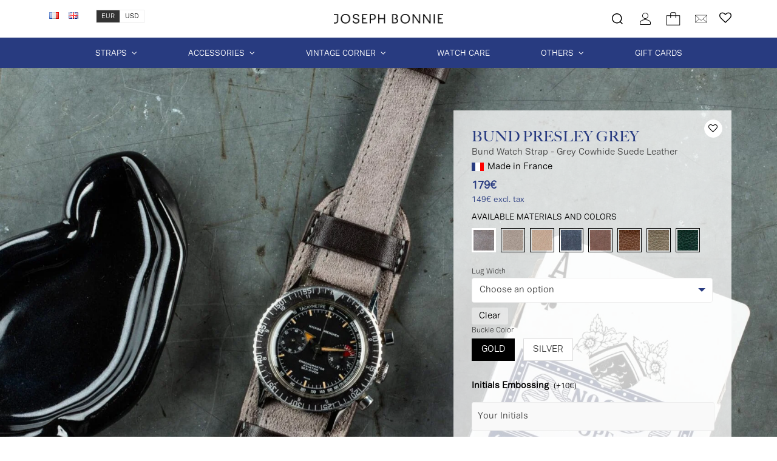

--- FILE ---
content_type: text/html; charset=UTF-8
request_url: https://www.josephbonnie.com/en/product/bund-watch-strap-leather-suede-grey/
body_size: 42785
content:
<!DOCTYPE html>
<html lang="en-GB">
    <head>
        <meta http-equiv="Content-Type" content="text/html; charset=UTF-8"/>
        <meta name="viewport" content="width=device-width, initial-scale=1, maximum-scale=1.0"/>
        <title>Bund Watch Strap - Grey suede cowhide leather - Handmade in France</title>
		<meta name='robots' content='index, follow, max-image-preview:large, max-snippet:-1, max-video-preview:-1' />
	<style>img:is([sizes="auto" i], [sizes^="auto," i]) { contain-intrinsic-size: 3000px 1500px }</style>
	<link rel="alternate" href="https://www.josephbonnie.com/fr/produit/bracelet-montre-bund-cuir-velours-gris/" hreflang="fr" />
<link rel="alternate" href="https://www.josephbonnie.com/en/product/bund-watch-strap-leather-suede-grey/" hreflang="en" />

	<!-- This site is optimized with the Yoast SEO plugin v26.7 - https://yoast.com/wordpress/plugins/seo/ -->
	<meta name="description" content="Bund Watch Strap - Grey suede cowhide leather - Handmade in France by our traditional artisans - Secured worldwide delivery with tracking." />
	<link rel="canonical" href="https://www.josephbonnie.com/en/product/bund-watch-strap-leather-suede-grey/" />
	<meta property="og:locale" content="en_GB" />
	<meta property="og:locale:alternate" content="fr_FR" />
	<meta property="og:type" content="article" />
	<meta property="og:title" content="Bund Watch Strap - Grey suede cowhide leather - Handmade in France" />
	<meta property="og:description" content="Bund Watch Strap - Grey suede cowhide leather - Handmade in France by our traditional artisans - Secured worldwide delivery with tracking." />
	<meta property="og:url" content="https://www.josephbonnie.com/en/product/bund-watch-strap-leather-suede-grey/" />
	<meta property="og:site_name" content="Joseph Bonnie" />
	<meta property="article:publisher" content="https://fr-fr.facebook.com/josephbonniegoods/" />
	<meta property="article:modified_time" content="2025-11-20T17:38:13+00:00" />
	<meta property="og:image" content="https://www.josephbonnie.com/wp-content/uploads/2022/04/bracelet-montre-bund-cuir-velours-gris-1.jpg" />
	<meta property="og:image:width" content="1000" />
	<meta property="og:image:height" content="1250" />
	<meta property="og:image:type" content="image/jpeg" />
	<meta name="twitter:card" content="summary_large_image" />
	<script type="application/ld+json" class="yoast-schema-graph">{"@context":"https://schema.org","@graph":[{"@type":"WebPage","@id":"https://www.josephbonnie.com/en/product/bund-watch-strap-leather-suede-grey/","url":"https://www.josephbonnie.com/en/product/bund-watch-strap-leather-suede-grey/","name":"Bund Watch Strap - Grey suede cowhide leather - Handmade in France","isPartOf":{"@id":"https://www.josephbonnie.com/en/#website"},"primaryImageOfPage":{"@id":"https://www.josephbonnie.com/en/product/bund-watch-strap-leather-suede-grey/#primaryimage"},"image":{"@id":"https://www.josephbonnie.com/en/product/bund-watch-strap-leather-suede-grey/#primaryimage"},"thumbnailUrl":"https://www.josephbonnie.com/wp-content/uploads/2022/04/bracelet-montre-bund-cuir-velours-gris-1.jpg","datePublished":"2022-04-11T16:00:33+00:00","dateModified":"2025-11-20T17:38:13+00:00","description":"Bund Watch Strap - Grey suede cowhide leather - Handmade in France by our traditional artisans - Secured worldwide delivery with tracking.","breadcrumb":{"@id":"https://www.josephbonnie.com/en/product/bund-watch-strap-leather-suede-grey/#breadcrumb"},"inLanguage":"en-GB","potentialAction":[{"@type":"ReadAction","target":["https://www.josephbonnie.com/en/product/bund-watch-strap-leather-suede-grey/"]}]},{"@type":"ImageObject","inLanguage":"en-GB","@id":"https://www.josephbonnie.com/en/product/bund-watch-strap-leather-suede-grey/#primaryimage","url":"https://www.josephbonnie.com/wp-content/uploads/2022/04/bracelet-montre-bund-cuir-velours-gris-1.jpg","contentUrl":"https://www.josephbonnie.com/wp-content/uploads/2022/04/bracelet-montre-bund-cuir-velours-gris-1.jpg","width":1000,"height":1250,"caption":"Bracelet montre Bund - Cuir velour gris"},{"@type":"BreadcrumbList","@id":"https://www.josephbonnie.com/en/product/bund-watch-strap-leather-suede-grey/#breadcrumb","itemListElement":[{"@type":"ListItem","position":1,"name":"Homepage","item":"https://www.josephbonnie.com/en/"},{"@type":"ListItem","position":2,"name":"Shop","item":"https://www.josephbonnie.com/en/shop/"},{"@type":"ListItem","position":3,"name":"BUND PRESLEY GREY"}]},{"@type":"WebSite","@id":"https://www.josephbonnie.com/en/#website","url":"https://www.josephbonnie.com/en/","name":"Joseph Bonnie","description":"by Les Rhabilleurs","publisher":{"@id":"https://www.josephbonnie.com/en/#organization"},"potentialAction":[{"@type":"SearchAction","target":{"@type":"EntryPoint","urlTemplate":"https://www.josephbonnie.com/en/?s={search_term_string}"},"query-input":{"@type":"PropertyValueSpecification","valueRequired":true,"valueName":"search_term_string"}}],"inLanguage":"en-GB"},{"@type":"Organization","@id":"https://www.josephbonnie.com/en/#organization","name":"Joseph Bonnie","url":"https://www.josephbonnie.com/en/","logo":{"@type":"ImageObject","inLanguage":"en-GB","@id":"https://www.josephbonnie.com/en/#/schema/logo/image/","url":"https://www.josephbonnie.com/wp-content/uploads/2022/02/jb-logo.png","contentUrl":"https://www.josephbonnie.com/wp-content/uploads/2022/02/jb-logo.png","width":512,"height":512,"caption":"Joseph Bonnie"},"image":{"@id":"https://www.josephbonnie.com/en/#/schema/logo/image/"},"sameAs":["https://fr-fr.facebook.com/josephbonniegoods/","https://www.instagram.com/joseph.bonnie/","https://www.youtube.com/channel/UC0zpAner32Qp2CT0pfNAFqg/"]}]}</script>
	<!-- / Yoast SEO plugin. -->


<link rel='dns-prefetch' href='//maps.googleapis.com' />
<link rel='dns-prefetch' href='//cdn.jsdelivr.net' />
<link rel='stylesheet' id='alma-widget-block-frontend-css' href='https://www.josephbonnie.com/wp-content/plugins/alma-gateway-for-woocommerce//build/alma-widget-block/alma-widget-block-view.css' type='text/css' media='all' />
<link rel='stylesheet' id='alma-widget-block-frontend-cdn-css' href='https://cdn.jsdelivr.net/npm/@alma/widgets@4.X.X/dist/widgets.min.css' type='text/css' media='all' />
<style id='classic-theme-styles-inline-css' type='text/css'>
/*! This file is auto-generated */
.wp-block-button__link{color:#fff;background-color:#32373c;border-radius:9999px;box-shadow:none;text-decoration:none;padding:calc(.667em + 2px) calc(1.333em + 2px);font-size:1.125em}.wp-block-file__button{background:#32373c;color:#fff;text-decoration:none}
</style>
<link rel='stylesheet' id='chronopost-css' href='https://www.josephbonnie.com/wp-content/plugins/chronopost_1.2.0_for_woocommerce_3..x/public/css/chronopost-public.css' type='text/css' media='all' />
<link rel='stylesheet' id='chronopost-fancybox-css' href='https://www.josephbonnie.com/wp-content/plugins/chronopost_1.2.0_for_woocommerce_3..x/public/vendor/fancybox/jquery.fancybox.min.css' type='text/css' media='all' />
<style id='woocommerce-inline-inline-css' type='text/css'>
.woocommerce form .form-row .required { visibility: visible; }
</style>
<link rel='stylesheet' id='brands-styles-css' href='https://www.josephbonnie.com/wp-content/plugins/woocommerce/assets/css/brands.css' type='text/css' media='all' />
<link rel='stylesheet' id='wc_stripe_express_checkout_style-css' href='https://www.josephbonnie.com/wp-content/plugins/woocommerce-gateway-stripe/build/express-checkout.css' type='text/css' media='all' />
<link rel='stylesheet' id='wc-bundle-style-css' href='https://www.josephbonnie.com/wp-content/plugins/woocommerce-product-bundles/assets/css/frontend/woocommerce.css' type='text/css' media='all' />
<link rel='stylesheet' id='fa-css' href='https://www.josephbonnie.com/wp-content/themes/josephbonnie/vendor/fontawesome/css/font-awesome.css' type='text/css' media='screen' />
<link rel='stylesheet' id='swipebox-css' href='https://www.josephbonnie.com/wp-content/themes/josephbonnie/vendor/swipebox/css/swipebox.min.css' type='text/css' media='screen' />
<link rel='stylesheet' id='materialize-css' href='https://www.josephbonnie.com/wp-content/themes/josephbonnie/vendor/materialize/materialize.css' type='text/css' media='screen' />
<link rel='stylesheet' id='main-css' href='https://www.josephbonnie.com/wp-content/themes/josephbonnie/css/jb.css' type='text/css' media='screen' />
<script type="text/javascript" src="https://maps.googleapis.com/maps/api/js?key" id="chronopost-gmap-js"></script>
<script type="text/javascript" src="https://www.josephbonnie.com/wp-includes/js/jquery/jquery.js" id="jquery-js"></script>
<script type="text/javascript" src="https://www.josephbonnie.com/wp-content/plugins/woocommerce/assets/js/jquery-blockui/jquery.blockUI.min.js" id="jquery-blockui-js" data-wp-strategy="defer"></script>
<script type="text/javascript" src="https://www.josephbonnie.com/wp-content/plugins/woocommerce/assets/js/js-cookie/js.cookie.min.js" id="js-cookie-js" data-wp-strategy="defer"></script>
<script type="text/javascript" id="woocommerce-js-extra">
/* <![CDATA[ */
var woocommerce_params = {"ajax_url":"\/wp-admin\/admin-ajax.php","wc_ajax_url":"\/en\/?wc-ajax=%%endpoint%%","i18n_password_show":"Show password","i18n_password_hide":"Hide password"};
/* ]]> */
</script>
<script type="text/javascript" src="https://www.josephbonnie.com/wp-content/plugins/woocommerce/assets/js/frontend/woocommerce.min.js" id="woocommerce-js" data-wp-strategy="defer"></script>
<script type="text/javascript" src="https://www.josephbonnie.com/wp-content/plugins/chronopost_1.2.0_for_woocommerce_3..x/public/vendor/fancybox/jquery.fancybox.min.js" id="chronopost-fancybox-js"></script>
<script type="text/javascript" id="chronomap-js-extra">
/* <![CDATA[ */
var Chronomap = {"ajaxurl":"https:\/\/www.josephbonnie.com\/wp-admin\/admin-ajax.php","chrono_nonce":"fa815ea84b","no_pickup_relay":"Select a pickup relay","pickup_relay_edit_text":"Edit","loading_txt":"Loading, please wait\u2026","day_mon":"Mon","day_tue":"Tue","day_wed":"Wed","day_thu":"Thu","day_fri":"Fri","day_sat":"Sat","day_sun":"Sun","infos":"Infos","opening_hours":"Opening hours","closed":"Closed"};
/* ]]> */
</script>
<script type="text/javascript" src="https://www.josephbonnie.com/wp-content/plugins/chronopost_1.2.0_for_woocommerce_3..x/public/js/chronomap.plugin.js" id="chronomap-js"></script>
<script type="text/javascript" id="chronoprecise-js-extra">
/* <![CDATA[ */
var Chronoprecise = {"ajaxurl":"https:\/\/www.josephbonnie.com\/wp-admin\/admin-ajax.php","chrono_nonce":"fa815ea84b","prev_week_txt":"Prev week","next_week_txt":"Next week"};
/* ]]> */
</script>
<script type="text/javascript" src="https://www.josephbonnie.com/wp-content/plugins/chronopost_1.2.0_for_woocommerce_3..x/public/js/chronoprecise.plugin.js" id="chronoprecise-js"></script>
<script type="text/javascript" src="https://www.josephbonnie.com/wp-content/plugins/chronopost_1.2.0_for_woocommerce_3..x/public/js/chronopost-public.js" id="chronopost-js"></script>
<script type="text/javascript" id="wc-add-to-cart-js-extra">
/* <![CDATA[ */
var wc_add_to_cart_params = {"ajax_url":"\/wp-admin\/admin-ajax.php","wc_ajax_url":"\/en\/?wc-ajax=%%endpoint%%","i18n_view_cart":"View basket","cart_url":"https:\/\/www.josephbonnie.com\/en\/cart\/","is_cart":"","cart_redirect_after_add":"no"};
/* ]]> */
</script>
<script type="text/javascript" src="https://www.josephbonnie.com/wp-content/plugins/woocommerce/assets/js/frontend/add-to-cart.min.js" id="wc-add-to-cart-js" defer="defer" data-wp-strategy="defer"></script>
<script type="text/javascript" id="wc-single-product-js-extra">
/* <![CDATA[ */
var wc_single_product_params = {"i18n_required_rating_text":"Please select a rating","i18n_rating_options":["1 of 5 stars","2 of 5 stars","3 of 5 stars","4 of 5 stars","5 of 5 stars"],"i18n_product_gallery_trigger_text":"View full-screen image gallery","review_rating_required":"yes","flexslider":{"rtl":false,"animation":"slide","smoothHeight":true,"directionNav":false,"controlNav":"thumbnails","slideshow":false,"animationSpeed":500,"animationLoop":false,"allowOneSlide":false},"zoom_enabled":"","zoom_options":[],"photoswipe_enabled":"","photoswipe_options":{"shareEl":false,"closeOnScroll":false,"history":false,"hideAnimationDuration":0,"showAnimationDuration":0},"flexslider_enabled":""};
/* ]]> */
</script>
<script type="text/javascript" src="https://www.josephbonnie.com/wp-content/plugins/woocommerce/assets/js/frontend/single-product.min.js" id="wc-single-product-js" defer="defer" data-wp-strategy="defer"></script>
<link rel="https://api.w.org/" href="https://www.josephbonnie.com/wp-json/" /><link rel="alternate" title="JSON" type="application/json" href="https://www.josephbonnie.com/wp-json/wp/v2/product/120131" /><link rel="alternate" title="oEmbed (JSON)" type="application/json+oembed" href="https://www.josephbonnie.com/wp-json/oembed/1.0/embed?url=https%3A%2F%2Fwww.josephbonnie.com%2Fen%2Fproduct%2Fbund-watch-strap-leather-suede-grey%2F" />
<link rel="alternate" title="oEmbed (XML)" type="text/xml+oembed" href="https://www.josephbonnie.com/wp-json/oembed/1.0/embed?url=https%3A%2F%2Fwww.josephbonnie.com%2Fen%2Fproduct%2Fbund-watch-strap-leather-suede-grey%2F&#038;format=xml" />
	<noscript><style>.woocommerce-product-gallery{ opacity: 1 !important; }</style></noscript>
				<script  type="text/javascript">
				!function(f,b,e,v,n,t,s){if(f.fbq)return;n=f.fbq=function(){n.callMethod?
					n.callMethod.apply(n,arguments):n.queue.push(arguments)};if(!f._fbq)f._fbq=n;
					n.push=n;n.loaded=!0;n.version='2.0';n.queue=[];t=b.createElement(e);t.async=!0;
					t.src=v;s=b.getElementsByTagName(e)[0];s.parentNode.insertBefore(t,s)}(window,
					document,'script','https://connect.facebook.net/en_US/fbevents.js');
			</script>
			<!-- WooCommerce Facebook Integration Begin -->
			<script  type="text/javascript">

				fbq('init', '1834241056800831', {}, {
    "agent": "woocommerce_0-10.0.5-3.5.15"
});

				document.addEventListener( 'DOMContentLoaded', function() {
					// Insert placeholder for events injected when a product is added to the cart through AJAX.
					document.body.insertAdjacentHTML( 'beforeend', '<div class=\"wc-facebook-pixel-event-placeholder\"></div>' );
				}, false );

			</script>
			<!-- WooCommerce Facebook Integration End -->
			<link rel="icon" href="https://www.josephbonnie.com/wp-content/uploads/2022/02/cropped-JB-icon-90x90.png" sizes="32x32" />
<link rel="icon" href="https://www.josephbonnie.com/wp-content/uploads/2022/02/cropped-JB-icon.png" sizes="192x192" />
<link rel="apple-touch-icon" href="https://www.josephbonnie.com/wp-content/uploads/2022/02/cropped-JB-icon.png" />
<meta name="msapplication-TileImage" content="https://www.josephbonnie.com/wp-content/uploads/2022/02/cropped-JB-icon.png" />
		<style type="text/css" id="wp-custom-css">
			img {
	aspect-ratio: attr(width) / attr(height);
}
.jb-product-wrapper img {
	aspect-ratio:480/597;
	object-fit: cover;
}		</style>
				<meta name="facebook-domain-verification" content="guy1p7pdr93424xv5fundxj47pp1ya" />
		<!-- Google Tag Manager -->
		<script>(function(w,d,s,l,i){w[l]=w[l]||[];w[l].push({'gtm.start':
		new Date().getTime(),event:'gtm.js'});var f=d.getElementsByTagName(s)[0],
		j=d.createElement(s),dl=l!='dataLayer'?'&l='+l:'';j.async=true;j.src=
		'https://www.googletagmanager.com/gtm.js?id='+i+dl;f.parentNode.insertBefore(j,f);
		})(window,document,'script','dataLayer','GTM-56BXQC9G');</script>
		<!-- End Google Tag Manager -->
    </head>
    <body>		
    	<header class="site-header">
			<div class="container">
				<div class="row">
					<div class="col l4 hide-on-med-and-down">
						<div class="languages">
							<ul>
	<li class="lang-item lang-item-691 lang-item-fr lang-item-first"><a  lang="fr-FR" hreflang="fr-FR" href="https://www.josephbonnie.com/fr/produit/bracelet-montre-bund-cuir-velours-gris/"><img src="[data-uri]" alt="Français" width="16" height="11" style="width: 16px; height: 11px;" /></a></li>
	<li class="lang-item lang-item-695 lang-item-en current-lang"><a  lang="en-GB" hreflang="en-GB" href="https://www.josephbonnie.com/en/product/bund-watch-strap-leather-suede-grey/"><img src="[data-uri]" alt="English" width="16" height="11" style="width: 16px; height: 11px;" /></a></li>
</ul>
						</div>
						<div class="currency-switch"><span class="swicthto active">EUR</span><a href="https://www.josephbonnie.com/en/product/bund-watch-strap-leather-suede-grey?currency=USD&t=1768807810" class="swicthto">USD</a></div>					</div>
					<div class="col s12 m4 push-m4 l4">
						<a href="https://www.josephbonnie.com/en" class="homelink">
							<img src="https://www.josephbonnie.com/wp-content/themes/josephbonnie/img/josephbonnie.png" width="768" height="68" alt="Joseph Bonnie" class="site-logo responsive-img" />
						</a>
					</div>
					<div class="col s12 m4 push-m4 l4">
						<ul class="top-links">
							<li class="search"><a href="#" class="toggle-product-search"><span class="jb-icon search-icon" title="Search"></span></a></li>
							<li class="account hide-on-med-only"><a href="https://www.josephbonnie.com/en/my-account/"><span class="jb-icon customer-icon" title="My account"></span></a></li>
							<li class="cart">	<a class="cart-contents sidenav-trigger empty-cart" href="#aside-cart" id="cart-icon"  data-target="aside-cart" title="My cart">
		<span class="jb-icon cart-icon"></span>
		<span id="cart-count">0</span>
	</a>
	</li>
							<li class="contact hide-on-med-only"><a href="#!" class="optin-toggle"><span class="jb-icon contact-icon" title="Subscribe!"></span></a></li>
							<li class="wishlist-link hide-on-med-only"><a href="#" data-target="aside-wishlist" class="sidenav-trigger my-wishlist" title="My wishlist" id="wish-counter"><i class="fa fa-heart-o" aria-hidden="true"></i><span class="wishlist-count"></span></a></li>
						</ul>
					</div>
				</div>
			</div>
			<a href="#" data-target="mobile-nav" class="mobile-nav-trigger sidenav-trigger hide-on-large-only"><i class="fa fa-bars" aria-hidden="true"></i></a>
		</header>
    	
		<nav class="hide-on-med-and-down" id="main-nav">
			<div class="container">
				<div class="row">
					<div class="col s12 center-align">
						<ul id="menubar" class="main-menu"><li id="menu-item-113680" class="menu-item menu-item-type-taxonomy menu-item-object-product_cat current-product-ancestor current-menu-parent current-product-parent menu-item-has-children menu-item-113680"><a href="https://www.josephbonnie.com/en/product-category/watch-straps/">STRAPS</a>
<ul class="sub-menu">
	<li id="menu-item-113677" class="menu-item menu-item-type-taxonomy menu-item-object-product_cat current-product-ancestor current-menu-parent current-product-parent menu-item-113677"><a href="https://www.josephbonnie.com/en/product-category/watch-straps/">ALL STRAPS</a></li>
	<li id="menu-item-113679" class="menu-item menu-item-type-taxonomy menu-item-object-product_cat menu-item-113679"><a href="https://www.josephbonnie.com/en/product-category/watch-straps/single-piece-straps/">SINGLE PIECE STRAPS</a></li>
	<li id="menu-item-113678" class="menu-item menu-item-type-taxonomy menu-item-object-product_cat current-product-ancestor current-menu-parent current-product-parent menu-item-113678"><a href="https://www.josephbonnie.com/en/product-category/watch-straps/two-piece-straps/">TWO PIECE STRAPS</a></li>
</ul>
</li>
<li id="menu-item-113681" class="menu-item menu-item-type-taxonomy menu-item-object-product_cat menu-item-has-children menu-item-113681"><a href="https://www.josephbonnie.com/en/product-category/accessories/">ACCESSORIES</a>
<ul class="sub-menu">
	<li id="menu-item-113682" class="menu-item menu-item-type-taxonomy menu-item-object-product_cat menu-item-113682"><a href="https://www.josephbonnie.com/en/product-category/accessories/">ALL ACCESSORIES</a></li>
	<li id="menu-item-113684" class="menu-item menu-item-type-taxonomy menu-item-object-product_cat menu-item-113684"><a href="https://www.josephbonnie.com/en/product-category/accessories/travel/">TRAVEL</a></li>
	<li id="menu-item-113687" class="menu-item menu-item-type-taxonomy menu-item-object-product_cat menu-item-113687"><a href="https://www.josephbonnie.com/en/product-category/accessories/small-leather-accessories/">SMALL LEATHER ACCESSORIES</a></li>
	<li id="menu-item-113685" class="menu-item menu-item-type-taxonomy menu-item-object-product_cat menu-item-113685"><a href="https://www.josephbonnie.com/en/product-category/accessories/belts/">BELTS</a></li>
	<li id="menu-item-114128" class="menu-item menu-item-type-taxonomy menu-item-object-product_cat menu-item-114128"><a href="https://www.josephbonnie.com/en/product-category/accessories/watch-accessories/">WATCH ACCESSORIES</a></li>
</ul>
</li>
<li id="menu-item-113806" class="menu-item menu-item-type-custom menu-item-object-custom menu-item-has-children menu-item-113806"><a href="#">VINTAGE CORNER</a>
<ul class="sub-menu">
	<li id="menu-item-135333" class="menu-item menu-item-type-custom menu-item-object-custom menu-item-135333"><a href="https://www.josephbonnie.com/en/product-category/vintage-watches/">VINTAGE WATCHES</a></li>
	<li id="menu-item-113697" class="menu-item menu-item-type-taxonomy menu-item-object-product_cat menu-item-113697"><a href="https://www.josephbonnie.com/en/product-category/vintage-objects/">OBJECTS</a></li>
	<li id="menu-item-113694" class="menu-item menu-item-type-taxonomy menu-item-object-product_cat menu-item-113694"><a href="https://www.josephbonnie.com/en/product-category/vintage-archive/">ARCHIVE</a></li>
</ul>
</li>
<li id="menu-item-126800" class="menu-item menu-item-type-custom menu-item-object-custom menu-item-126800"><a href="https://www.josephbonnie.com/en/product-category/watch-care/">WATCH CARE</a></li>
<li id="menu-item-113803" class="menu-item menu-item-type-custom menu-item-object-custom menu-item-has-children menu-item-113803"><a href="#">OTHERS</a>
<ul class="sub-menu">
	<li id="menu-item-113699" class="menu-item menu-item-type-taxonomy menu-item-object-product_cat menu-item-113699"><a href="https://www.josephbonnie.com/en/product-category/books/">BOOKS</a></li>
	<li id="menu-item-113698" class="menu-item menu-item-type-taxonomy menu-item-object-product_cat menu-item-113698"><a href="https://www.josephbonnie.com/en/product-category/interior-deco/">DECORATION</a></li>
</ul>
</li>
<li id="menu-item-113702" class="menu-item menu-item-type-post_type menu-item-object-product menu-item-113702"><a href="https://www.josephbonnie.com/en/product/gift-card/">GIFT CARDS</a></li>
<li id="menu-item-121087" class="menu-item menu-item-type-custom menu-item-object-custom menu-item-121087"><a href="https://www.josephbonnie.com/en/joseph-bonnie-magazine/">JB MAG</a></li>
</ul>					</div>
				</div>
			</div>
		</nav>
	<main id="shop" class="single-product">
					
			<div class="woocommerce-notices-wrapper"></div>	<div class="product-accessoires-header" id="product-120131">
		<div class="bg-image">
						<picture>
				<source media="(max-width: 480px)" srcset="https://www.josephbonnie.com/wp-content/uploads/2022/04/bracelet-montre-bund-cuir-velours-gris-3-480x597.jpg" />
				<source media="(max-width: 600px)" srcset="https://www.josephbonnie.com/wp-content/uploads/2022/04/bracelet-montre-bund-cuir-velours-gris-3-600x400.jpg" />
				<source media="(max-width: 990px)" srcset="https://www.josephbonnie.com/wp-content/uploads/2022/04/bracelet-montre-bund-cuir-velours-gris-3-990x660.jpg" />
				<source media="(min-width: 991px)" srcset="https://www.josephbonnie.com/wp-content/uploads/2022/04/bracelet-montre-bund-cuir-velours-gris-3-1800x1200.jpg" />
				<img width="1800" height="1200" src="https://www.josephbonnie.com/wp-content/uploads/2022/04/bracelet-montre-bund-cuir-velours-gris-3-1800x1200.jpg" class="banner-img" alt="Bracelet montre Bund - Cuir velours gris" decoding="async" fetchpriority="high" />			</picture>
								</div>
		<div class="container">
			<div class="row">
				<div class="col s12 m12 l7">
					<div class="empty"></div>
				</div>
				<div class="col s12 m12 l5">
					<div class="description-wrapper">
					<h1 class="product_title entry-title">BUND PRESLEY GREY</h1><a href="#" class="wishlink add-to-wishlist" title="Add to wishlist" data-id="120131"><i class="fa fa-heart-o" aria-hidden="true"></i></a><h2 class="product-subtitle">Bund Watch Strap - Grey Cowhide Suede Leather</h2><p class="made-in-france"><span class="fr-flag"></span> Made in France</p><p class="price"><span class="woocommerce-Price-amount amount"><bdi>179<span class="woocommerce-Price-currencySymbol">&euro;</span></bdi></span> <small><bdi><span class="woocommerce-Price-amount amount"><bdi>149<span class="woocommerce-Price-currencySymbol">&euro;</span></bdi></span>  excl. tax</bdi></small></p>
	<div class="alternate-colors">
		<div class="alternate-colors-title">Available materials and colors</div>
		<span class="current"><img src="https://www.josephbonnie.com/wp-content/uploads/2018/03/color_velours-gris-90x90.jpg" class="responsive-img color-swatch" width="90" height="90" alt="" /></span><a href="https://www.josephbonnie.com/en/product/bund-watch-strap-calfskin-leather-aged-taupe-grey/"><img src="https://www.josephbonnie.com/wp-content/uploads/2018/03/color_veau-elephant-90x90.jpg" class="responsive-img color-swatch" width="90" height="90" alt="" /></a><a href="https://www.josephbonnie.com/en/product/bund-watch-strap-calfskin-leather-beige/"><img src="https://www.josephbonnie.com/wp-content/uploads/2018/03/color_veau-sable-90x90.jpg" class="responsive-img color-swatch" width="90" height="90" alt="" /></a><a href="https://www.josephbonnie.com/en/product/bund-watch-strap-cowhide-leather-suede-blue/"><img src="https://www.josephbonnie.com/wp-content/uploads/2018/03/color_velours-bleu-90x90.jpg" class="responsive-img color-swatch" width="90" height="90" alt="" /></a><a href="https://www.josephbonnie.com/en/product/bund-watch-strap-leather-suede-brown/"><img src="https://www.josephbonnie.com/wp-content/uploads/2018/03/color_velours-marron-90x90.jpg" class="responsive-img color-swatch" width="90" height="90" alt="" /></a><a href="https://www.josephbonnie.com/en/product/bund-watch-strap-grained-leather-brown/"><img src="https://www.josephbonnie.com/wp-content/uploads/2020/09/color_seattle-cognac-90x90.jpg" class="responsive-img color-swatch" width="90" height="90" alt="" /></a><a href="https://www.josephbonnie.com/en/product/bund-watch-strap-grained-leather-almond/"><img src="https://www.josephbonnie.com/wp-content/uploads/2020/09/color_seattle-almond-90x90.jpg" class="responsive-img color-swatch" width="90" height="90" alt="" /></a><a href="https://www.josephbonnie.com/en/product/bund-watch-strap-cowhide-leather-forest-green/"><img src="https://www.josephbonnie.com/wp-content/uploads/2020/09/color_seattle-vert-90x90.jpg" class="responsive-img color-swatch" width="90" height="90" alt="" /></a>	</div>
	
		<div style="margin: 15px 0; max-width: 350px">
			<div id="alma-payment-plans" data-settings="{&quot;hasExcludedProducts&quot;:false,&quot;merchantId&quot;:&quot;merchant_11hgChR7Frsqttx9k8wkYiaUMkAAD4nWlK&quot;,&quot;apiMode&quot;:&quot;live&quot;,&quot;amount&quot;:17900,&quot;enabledPlans&quot;:[{&quot;installments_count&quot;:3,&quot;min_amount&quot;:10000,&quot;max_amount&quot;:300000,&quot;deferred_days&quot;:0,&quot;deferred_months&quot;:0}],&quot;amountQuerySelector&quot;:&quot;form.variations_form div.woocommerce-variation-price span.woocommerce-Price-amount bdi&quot;,&quot;amountSalePriceQuerySelector&quot;:&quot;form.variations_form div.woocommerce-variation-price ins span.woocommerce-Price-amount bdi&quot;,&quot;jqueryUpdateEvent&quot;:&quot;show_variation&quot;,&quot;firstRender&quot;:true,&quot;decimalSeparator&quot;:&quot;,&quot;,&quot;thousandSeparator&quot;:&quot;&quot;,&quot;locale&quot;:&quot;en&quot;}">
			</div>

					</div>
		
<form class="variations_form cart" action="https://www.josephbonnie.com/en/product/bund-watch-strap-leather-suede-grey/" method="post" enctype='multipart/form-data' data-product_id="120131" data-product_variations="[{&quot;attributes&quot;:{&quot;attribute_pa_taille&quot;:&quot;20&quot;},&quot;availability_html&quot;:null,&quot;backorders_allowed&quot;:false,&quot;dimensions&quot;:{&quot;length&quot;:&quot;&quot;,&quot;width&quot;:&quot;&quot;,&quot;height&quot;:&quot;&quot;},&quot;dimensions_html&quot;:&quot;N\/A&quot;,&quot;display_price&quot;:179,&quot;display_regular_price&quot;:179,&quot;image&quot;:{&quot;title&quot;:&quot;Bracelet montre Bund - Cuir velour gris&quot;,&quot;caption&quot;:&quot;&quot;,&quot;url&quot;:&quot;https:\/\/www.josephbonnie.com\/wp-content\/uploads\/2022\/04\/bracelet-montre-bund-cuir-velours-gris-1.jpg&quot;,&quot;alt&quot;:&quot;Bracelet montre Bund - Cuir velour gris&quot;,&quot;src&quot;:&quot;https:\/\/www.josephbonnie.com\/wp-content\/uploads\/2022\/04\/bracelet-montre-bund-cuir-velours-gris-1-990x1238.jpg&quot;,&quot;srcset&quot;:false,&quot;sizes&quot;:&quot;(max-width: 990px) 100vw, 990px&quot;,&quot;full_src&quot;:&quot;https:\/\/www.josephbonnie.com\/wp-content\/uploads\/2022\/04\/bracelet-montre-bund-cuir-velours-gris-1.jpg&quot;,&quot;full_src_w&quot;:1000,&quot;full_src_h&quot;:1250,&quot;gallery_thumbnail_src&quot;:&quot;https:\/\/www.josephbonnie.com\/wp-content\/uploads\/2022\/04\/bracelet-montre-bund-cuir-velours-gris-1-100x100.jpg&quot;,&quot;gallery_thumbnail_src_w&quot;:100,&quot;gallery_thumbnail_src_h&quot;:100,&quot;thumb_src&quot;:&quot;https:\/\/www.josephbonnie.com\/wp-content\/uploads\/2022\/04\/bracelet-montre-bund-cuir-velours-gris-1-480x597.jpg&quot;,&quot;thumb_src_w&quot;:480,&quot;thumb_src_h&quot;:597,&quot;src_w&quot;:990,&quot;src_h&quot;:1238},&quot;image_id&quot;:119798,&quot;is_downloadable&quot;:false,&quot;is_in_stock&quot;:false,&quot;is_purchasable&quot;:true,&quot;is_sold_individually&quot;:&quot;no&quot;,&quot;is_virtual&quot;:false,&quot;max_qty&quot;:&quot;&quot;,&quot;min_qty&quot;:1,&quot;price_html&quot;:&quot;&quot;,&quot;sku&quot;:&quot;BUND-PSL-GR-20&quot;,&quot;variation_description&quot;:&quot;&quot;,&quot;variation_id&quot;:120132,&quot;variation_is_active&quot;:true,&quot;variation_is_visible&quot;:true,&quot;weight&quot;:&quot;0.05&quot;,&quot;weight_html&quot;:&quot;0,05 kg&quot;},{&quot;attributes&quot;:{&quot;attribute_pa_taille&quot;:&quot;18&quot;},&quot;availability_html&quot;:null,&quot;backorders_allowed&quot;:false,&quot;dimensions&quot;:{&quot;length&quot;:&quot;&quot;,&quot;width&quot;:&quot;&quot;,&quot;height&quot;:&quot;&quot;},&quot;dimensions_html&quot;:&quot;N\/A&quot;,&quot;display_price&quot;:179,&quot;display_regular_price&quot;:179,&quot;image&quot;:{&quot;title&quot;:&quot;Bracelet montre Bund - Cuir velour gris&quot;,&quot;caption&quot;:&quot;&quot;,&quot;url&quot;:&quot;https:\/\/www.josephbonnie.com\/wp-content\/uploads\/2022\/04\/bracelet-montre-bund-cuir-velours-gris-1.jpg&quot;,&quot;alt&quot;:&quot;Bracelet montre Bund - Cuir velour gris&quot;,&quot;src&quot;:&quot;https:\/\/www.josephbonnie.com\/wp-content\/uploads\/2022\/04\/bracelet-montre-bund-cuir-velours-gris-1-990x1238.jpg&quot;,&quot;srcset&quot;:false,&quot;sizes&quot;:&quot;(max-width: 990px) 100vw, 990px&quot;,&quot;full_src&quot;:&quot;https:\/\/www.josephbonnie.com\/wp-content\/uploads\/2022\/04\/bracelet-montre-bund-cuir-velours-gris-1.jpg&quot;,&quot;full_src_w&quot;:1000,&quot;full_src_h&quot;:1250,&quot;gallery_thumbnail_src&quot;:&quot;https:\/\/www.josephbonnie.com\/wp-content\/uploads\/2022\/04\/bracelet-montre-bund-cuir-velours-gris-1-100x100.jpg&quot;,&quot;gallery_thumbnail_src_w&quot;:100,&quot;gallery_thumbnail_src_h&quot;:100,&quot;thumb_src&quot;:&quot;https:\/\/www.josephbonnie.com\/wp-content\/uploads\/2022\/04\/bracelet-montre-bund-cuir-velours-gris-1-480x597.jpg&quot;,&quot;thumb_src_w&quot;:480,&quot;thumb_src_h&quot;:597,&quot;src_w&quot;:990,&quot;src_h&quot;:1238},&quot;image_id&quot;:119798,&quot;is_downloadable&quot;:false,&quot;is_in_stock&quot;:true,&quot;is_purchasable&quot;:true,&quot;is_sold_individually&quot;:&quot;no&quot;,&quot;is_virtual&quot;:false,&quot;max_qty&quot;:1,&quot;min_qty&quot;:1,&quot;price_html&quot;:&quot;&quot;,&quot;sku&quot;:&quot;BUND-PSL-GR-18&quot;,&quot;variation_description&quot;:&quot;&quot;,&quot;variation_id&quot;:120134,&quot;variation_is_active&quot;:true,&quot;variation_is_visible&quot;:true,&quot;weight&quot;:&quot;0.05&quot;,&quot;weight_html&quot;:&quot;0,05 kg&quot;},{&quot;attributes&quot;:{&quot;attribute_pa_taille&quot;:&quot;22&quot;},&quot;availability_html&quot;:null,&quot;backorders_allowed&quot;:false,&quot;dimensions&quot;:{&quot;length&quot;:&quot;&quot;,&quot;width&quot;:&quot;&quot;,&quot;height&quot;:&quot;&quot;},&quot;dimensions_html&quot;:&quot;N\/A&quot;,&quot;display_price&quot;:179,&quot;display_regular_price&quot;:179,&quot;image&quot;:{&quot;title&quot;:&quot;Bracelet montre Bund - Cuir velour gris&quot;,&quot;caption&quot;:&quot;&quot;,&quot;url&quot;:&quot;https:\/\/www.josephbonnie.com\/wp-content\/uploads\/2022\/04\/bracelet-montre-bund-cuir-velours-gris-1.jpg&quot;,&quot;alt&quot;:&quot;Bracelet montre Bund - Cuir velour gris&quot;,&quot;src&quot;:&quot;https:\/\/www.josephbonnie.com\/wp-content\/uploads\/2022\/04\/bracelet-montre-bund-cuir-velours-gris-1-990x1238.jpg&quot;,&quot;srcset&quot;:false,&quot;sizes&quot;:&quot;(max-width: 990px) 100vw, 990px&quot;,&quot;full_src&quot;:&quot;https:\/\/www.josephbonnie.com\/wp-content\/uploads\/2022\/04\/bracelet-montre-bund-cuir-velours-gris-1.jpg&quot;,&quot;full_src_w&quot;:1000,&quot;full_src_h&quot;:1250,&quot;gallery_thumbnail_src&quot;:&quot;https:\/\/www.josephbonnie.com\/wp-content\/uploads\/2022\/04\/bracelet-montre-bund-cuir-velours-gris-1-100x100.jpg&quot;,&quot;gallery_thumbnail_src_w&quot;:100,&quot;gallery_thumbnail_src_h&quot;:100,&quot;thumb_src&quot;:&quot;https:\/\/www.josephbonnie.com\/wp-content\/uploads\/2022\/04\/bracelet-montre-bund-cuir-velours-gris-1-480x597.jpg&quot;,&quot;thumb_src_w&quot;:480,&quot;thumb_src_h&quot;:597,&quot;src_w&quot;:990,&quot;src_h&quot;:1238},&quot;image_id&quot;:119798,&quot;is_downloadable&quot;:false,&quot;is_in_stock&quot;:true,&quot;is_purchasable&quot;:true,&quot;is_sold_individually&quot;:&quot;no&quot;,&quot;is_virtual&quot;:false,&quot;max_qty&quot;:1,&quot;min_qty&quot;:1,&quot;price_html&quot;:&quot;&quot;,&quot;sku&quot;:&quot;BUND-PSL-GR-22&quot;,&quot;variation_description&quot;:&quot;&quot;,&quot;variation_id&quot;:120136,&quot;variation_is_active&quot;:true,&quot;variation_is_visible&quot;:true,&quot;weight&quot;:&quot;0.05&quot;,&quot;weight_html&quot;:&quot;0,05 kg&quot;},{&quot;attributes&quot;:{&quot;attribute_pa_taille&quot;:&quot;19&quot;},&quot;availability_html&quot;:null,&quot;backorders_allowed&quot;:false,&quot;dimensions&quot;:{&quot;length&quot;:&quot;&quot;,&quot;width&quot;:&quot;&quot;,&quot;height&quot;:&quot;&quot;},&quot;dimensions_html&quot;:&quot;N\/A&quot;,&quot;display_price&quot;:179,&quot;display_regular_price&quot;:179,&quot;image&quot;:{&quot;title&quot;:&quot;Bracelet montre Bund - Cuir velour gris&quot;,&quot;caption&quot;:&quot;&quot;,&quot;url&quot;:&quot;https:\/\/www.josephbonnie.com\/wp-content\/uploads\/2022\/04\/bracelet-montre-bund-cuir-velours-gris-1.jpg&quot;,&quot;alt&quot;:&quot;Bracelet montre Bund - Cuir velour gris&quot;,&quot;src&quot;:&quot;https:\/\/www.josephbonnie.com\/wp-content\/uploads\/2022\/04\/bracelet-montre-bund-cuir-velours-gris-1-990x1238.jpg&quot;,&quot;srcset&quot;:false,&quot;sizes&quot;:&quot;(max-width: 990px) 100vw, 990px&quot;,&quot;full_src&quot;:&quot;https:\/\/www.josephbonnie.com\/wp-content\/uploads\/2022\/04\/bracelet-montre-bund-cuir-velours-gris-1.jpg&quot;,&quot;full_src_w&quot;:1000,&quot;full_src_h&quot;:1250,&quot;gallery_thumbnail_src&quot;:&quot;https:\/\/www.josephbonnie.com\/wp-content\/uploads\/2022\/04\/bracelet-montre-bund-cuir-velours-gris-1-100x100.jpg&quot;,&quot;gallery_thumbnail_src_w&quot;:100,&quot;gallery_thumbnail_src_h&quot;:100,&quot;thumb_src&quot;:&quot;https:\/\/www.josephbonnie.com\/wp-content\/uploads\/2022\/04\/bracelet-montre-bund-cuir-velours-gris-1-480x597.jpg&quot;,&quot;thumb_src_w&quot;:480,&quot;thumb_src_h&quot;:597,&quot;src_w&quot;:990,&quot;src_h&quot;:1238},&quot;image_id&quot;:119798,&quot;is_downloadable&quot;:false,&quot;is_in_stock&quot;:false,&quot;is_purchasable&quot;:true,&quot;is_sold_individually&quot;:&quot;no&quot;,&quot;is_virtual&quot;:false,&quot;max_qty&quot;:&quot;&quot;,&quot;min_qty&quot;:1,&quot;price_html&quot;:&quot;&quot;,&quot;sku&quot;:&quot;BUND-PSL-GR-19&quot;,&quot;variation_description&quot;:&quot;&quot;,&quot;variation_id&quot;:120138,&quot;variation_is_active&quot;:true,&quot;variation_is_visible&quot;:true,&quot;weight&quot;:&quot;0.05&quot;,&quot;weight_html&quot;:&quot;0,05 kg&quot;}]">
	
			<table class="variations" cellspacing="0">
			<tbody>
									<tr>
						<td colspan="2">
							<label for="pa_taille">Lug Width</label>
							<div class="jb-select-wrapper">
							<select id="pa_taille" class="" name="attribute_pa_taille" data-attribute_name="attribute_pa_taille" data-show_option_none="yes"><option value="">Choose an option</option><option value="18" >18 mm</option><option value="19" >19 mm</option><option value="20" >20 mm</option><option value="22" >22 mm</option></select>							</div>
							<a class="reset_variations" href="#">Clear</a>						</td>
					</tr>
							</tbody>
		</table>
		
		<div class="single_variation_wrap">
			<div class="woocommerce-variation single_variation" role="alert" aria-relevant="additions"></div><div class="woocommerce-variation-add-to-cart variations_button">
	        <div class="product-options">
	        <div class="option-label">Buckle Color</div>
	        <p class="options-wrapper">
												<label><input type="radio" name="attribute[35]" value="Gold" checked="checked" /><span>Gold</span></label>
	        									<label><input type="radio" name="attribute[35]" value="Silver"  /><span>Silver</span></label>
	        		        </p>
		</div>
        	<div class="product-customization">
		<p><strong>Initials Embossing</strong> (+<span class="woocommerce-Price-amount amount"><bdi>10<span class="woocommerce-Price-currencySymbol">&euro;</span></bdi></span>)</p>
		<div class="input-field">
			<input type="text" id="customization_text" name="customization_text" value="">
			<label for="customization_text">Your Initials</label>
			<span class="helper-text">3 characters max</span>
		</div>
	</div>
    
		<div class="quantity">
				<label class="screen-reader-text" for="quantity_696ddd82ce0a5">BUND PRESLEY GREY quantity</label>
		<input
			type="number"
			id="quantity_696ddd82ce0a5"
			class="input-text qty text"
			step="1"
			min="1"
			max=""
			name="quantity"
			value="1"
			title="Qty"
			size="4"
			placeholder=""
			inputmode="numeric" />
				<div class="qty-mod">
			<a href="#" class="plus" data-id="quantity_696ddd82ce0a5"><i class="fa fa-angle-up" aria-hidden="true"></i></a>
			<a href="#" class="minus" data-id="quantity_696ddd82ce0a5"><i class="fa fa-angle-down" aria-hidden="true"></i></a>
		</div>
	</div>
	
	<button type="submit" class="single_add_to_cart_button button alt">Buy Now</button>

	
	<input type="hidden" name="add-to-cart" value="120131" />
	<input type="hidden" name="product_id" value="120131" />
	<input type="hidden" name="variation_id" class="variation_id" value="0" />
</div>
		</div>
	
	</form>

		<div id="wc-stripe-express-checkout-element" style="margin-top: 1em;clear:both;display:none;">
			<!-- A Stripe Element will be inserted here. -->
		</div>
		<wc-order-attribution-inputs id="wc-stripe-express-checkout__order-attribution-inputs"></wc-order-attribution-inputs><div id="ppcp-recaptcha-v2-container" style="margin:20px 0;"></div>	<div id="waitlist-modal">
		<h5>We are sorry, this product is currently unavailble</h5>
		<div class="waitlist-info">
			<p>Join our waitlist, and be notified when it becomes available again</p>
			<form method="post" action="https://www.josephbonnie.com/en" id="jbonnie-waitlist-form">
				<input type="hidden" name="nonce" id="nonce" value="dd3c70ebfe" />
				<input type="hidden" name="product_id" id="product_id" value="120131" />
				<div class="row">
					<div class="input-field col s12">
						<input type="email" name="email" id="email" value="" required="required" />
						<label for="email">Your email</label>
					</div>
					<div class="col s12">
						<button type="submit">Keep me informed!</button>
					</div>
				</div>
			</form>
		</div>
		<a href="#!" class="waitlist-close"><span class="close-icon"></span></a>
	</div>
		<form id="stars-rating-form" action="" method="post" data-id="120131">
		<p class="rating-title">
			<strong>Rate this product</strong> 
					</p>
		<div class="stars-rating">
			<label>
				<input type="radio" name="stars" value="1"  />
				<i class="icon">★</i>
			</label>
			<label>
				<input type="radio" name="stars" value="2"  />
				<i class="icon">★</i>
				<i class="icon">★</i>
			</label>
			<label>
				<input type="radio" name="stars" value="3"  />
				<i class="icon">★</i>
				<i class="icon">★</i>
				<i class="icon">★</i>
			</label>
			<label>
				<input type="radio" name="stars" value="4"  />
				<i class="icon">★</i>
				<i class="icon">★</i>
				<i class="icon">★</i>
				<i class="icon">★</i>
			</label>
			<label>
				<input type="radio" name="stars" value="5"  />
				<i class="icon">★</i>
				<i class="icon">★</i>
				<i class="icon">★</i>
				<i class="icon">★</i>
				<i class="icon">★</i>
			</label>
		</div>
	</form>
						</div>
				</div>
			</div>
		</div>
	</div>
	
	<div class="jb-blocks-layout"><section class="content_editor container"><div class="section-title center-align"><h2>THE BUND WATCH STRAP</h2><h3>BY JOSEPH BONNIE</h3></div><div class="row"><div class="col s12 m8 push-m2"><div class="post-content"><p class="p1" style="text-align: center;">Many of us know the Bund bracelet as the one worn by Paul Newman at Sebring on his now famous Rolex Daytona or even Steve McQueen on his Hanhart 417 chronograph. Excellent references, which in terms of cool and casual elegance give us lessons time and time again.</p>
<p>&nbsp;</p>
<p class="p1" style="text-align: center;"><b>Redesigned in 2018 by JOSEPH BONNIE for a more elegant look when worn, it&#8217;s back in several combinations, like grey cowhide suede leather as seen here.</b></p>
</div></div></div></section><div style="height: 20px"></div>				<section class="alternate-content">
					<div class="section-title center-align"></div>					<div class="container">
						<div class="alt-block odd"><div class="row"><div class="col s12 m7 right"><div class="valign-wrapper" data-mh="row"><div><img width="600" height="400" src="https://www.josephbonnie.com/wp-content/uploads/2022/04/bracelet-montre-bund-cuir-velours-gris-pack-1-600x400.jpg" class="responsive-img" alt="Bracelet montre Bund - Cuir velours gris" decoding="async" /></div></div></div><div class="col s12 m5 left"><div class="valign-wrapper" data-mh="row"><div class="text-wrapper"><h3 style="text-align: center;">BUND</h3>
<p style="text-align: center;"><strong>THE AMERICAN PLATE</strong></p>
<hr />
<p>&nbsp;</p>
<p style="text-align: center;">The Bund strap is a two part set composed of a regular strap and what is commonly called an “American plate”.</p>
<p style="text-align: center;">Developed for the army, those watch straps were meant to avoid damage to the watch from excessive sweat, and also injuries caused by the direct contact of a burning or freezing case-back with the skin.</p>
<p style="text-align: center;">Added to the intrinsic qualities of this accessory are the specificities of our exceptional leathers, which are ever more resistant, presenting patterns that inspire us.</p>
<p>&nbsp;</p>
<hr />
<p style="text-align: center;">
</div></div></div></div></div>
<div class="alt-block even"><div class="row"><div class="col s12 m7 left"><div class="valign-wrapper" data-mh="row"><div><img width="600" height="400" src="https://www.josephbonnie.com/wp-content/uploads/2022/04/bracelet-montre-bund-cuir-velours-gris-10-600x400.jpg" class="responsive-img" alt="Bracelet montre Bund - Cuir velours gris" decoding="async" /></div></div></div><div class="col s12 m5 right"><div class="valign-wrapper" data-mh="row"><div class="text-wrapper"><h3 style="text-align: center;">OUR BUND STRAP</h3>
<hr />
<p>&nbsp;</p>
<p style="text-align: center;">The proportions of our American plate have been redesigned and refined to remain very elegant.</p>
<p style="text-align: center;">The leathers have been chosen for their quality and their resistance with the passing of time.</p>
<p style="text-align: center;">Our sizes (case/buckle) are here as follows: 18/14mm – 19/16mm – 20/16mm – 22/18mm</p>
<p style="text-align: center;"><b>The one-size-fits-all strap suits wrist diameters from 16,5cm to 19,5cm.</b></p>
<p>&nbsp;</p>
<hr />
<p style="text-align: center;">
</div></div></div></div></div>
<div class="alt-block odd"><div class="row"><div class="col s12 m7 right"><div class="valign-wrapper" data-mh="row"><div><img width="600" height="400" src="https://www.josephbonnie.com/wp-content/uploads/2022/04/bracelet-montre-bund-cuir-velours-gris-8-600x400.jpg" class="responsive-img" alt="Bracelet montre Bund - Cuir velours gris" decoding="async" loading="lazy" /></div></div></div><div class="col s12 m5 left"><div class="valign-wrapper" data-mh="row"><div class="text-wrapper"><h3 style="text-align: center;">THE LEATHER USED</h3>
<hr />
<p>&nbsp;</p>
<p style="text-align: center;">Our Bund strap is now available in grey cowhide suede leather, in our usual selection of lug widths.</p>
<p class="p1" style="text-align: center;"><span class="s1">A strap crafted from cowhide suede can be exquisite… as long as it is well-made.</span></p>
<p class="p3" style="text-align: center;"><span class="s1">Visual softness and a smooth velvety touch are associated with a high-end finish that characterise our watch straps: tight even stitching, edge creasing, and matte edge dye, blended by hand as well. </span><span class="s1">The result is a refined and supple strap of elegant proportions that will excel in strength and durability as time passes by.</span></p>
<p style="text-align: center;"><b>Leather tanned in France for straps entirely made by hand in our traditional workshop.</b></p>
<p>&nbsp;</p>
<hr />
<p style="text-align: center;">
</div></div></div></div></div>					</div>
				</section>
				<div style="height: 20px"></div>				<section class="single_image " style="padding: 20px 0px;">
								<div class="section-title center-align"></div><img width="1800" height="1200" src="https://www.josephbonnie.com/wp-content/uploads/2022/04/bracelet-montre-bund-cuir-velours-gris-14-1800x1200.jpg" class="responsive-img" alt="Bracelet montre Bund - Cuir velours gris" decoding="async" loading="lazy" />								</section>
				<div style="height: 30px"></div>				<section class="selected-products">
					<div class="section-title center-align"><h2>THE BUND COLLECTION</h2></div>					<div class="container">
						<div class="row">
							<div class="col s12">
								<div class="mixed-products-slider">
									
	<div>
		<div class="jb-product-wrapper v-2022-01 product-slider">
			<a href="https://www.josephbonnie.com/en/?post_type=product&p=119666" class="woocommerce-LoopProduct-link woocommerce-loop-product__link">
				<div class="wrapper">
					<span class="outofstock">Back soon</span>
					<div class="hover-img"><img width="480" height="597" src="https://www.josephbonnie.com/wp-content/uploads/2022/04/bracelet-montre-bund-cuir-crocodile-noir-9-480x597.jpg" class="responsive-img" alt="Bracelet de montre type Bund - Cuir crocodile noir" loading="lazy" decoding="async" /></div>
					<div class="description">
						<div class="img"><img width="480" height="597" src="https://www.josephbonnie.com/wp-content/uploads/2022/04/bracelet-montre-bund-cuir-crocodile-noir-1-480x597.jpg" class="responsive-img wp-post-image" alt="BUND CROCODILE BLACK" loading="lazy" decoding="async" /></div>
						<div class="product-name valign-wrapper">
							<div>
								<h2 class="product-title">BUND CROCODILE BLACK</h2>
							</div>
						</div>
						<div class="price"><span class="woocommerce-Price-amount amount"><bdi>299<span class="woocommerce-Price-currencySymbol">&euro;</span></bdi></span> <small><bdi><span class="woocommerce-Price-amount amount"><bdi>249<span class="woocommerce-Price-currencySymbol">&euro;</span></bdi></span>  excl. tax</bdi></small></div>
					</div>
				</div>
			</a>
			<a href="#" class="wishlink add-to-wishlist" title="Add to wishlist" data-id="119666"><i class="fa fa-heart-o" aria-hidden="true"></i></a>
		</div>
	</div>

	<div>
		<div class="jb-product-wrapper v-2022-01 product-slider">
			<a href="https://www.josephbonnie.com/en/product/bund-watch-strap-grained-leather-brown/" class="woocommerce-LoopProduct-link woocommerce-loop-product__link">
				<div class="wrapper">
					
					<div class="hover-img"><img width="480" height="597" src="https://www.josephbonnie.com/wp-content/uploads/2022/04/bracelet-montre-bund-cuir-graine-marron-3-480x597.jpg" class="responsive-img" alt="Bracelet montre Bund - Cuir grainé marron" loading="lazy" decoding="async" /></div>
					<div class="description">
						<div class="img"><img width="480" height="597" src="https://www.josephbonnie.com/wp-content/uploads/2022/04/bracelet-montre-bund-cuir-graine-marron-1-480x597.jpg" class="responsive-img wp-post-image" alt="BUND SEATTLE COGNAC" loading="lazy" decoding="async" /></div>
						<div class="product-name valign-wrapper">
							<div>
								<h2 class="product-title">BUND SEATTLE COGNAC</h2>
							</div>
						</div>
						<div class="price"><span class="woocommerce-Price-amount amount"><bdi>179<span class="woocommerce-Price-currencySymbol">&euro;</span></bdi></span> <small><bdi><span class="woocommerce-Price-amount amount"><bdi>149<span class="woocommerce-Price-currencySymbol">&euro;</span></bdi></span>  excl. tax</bdi></small></div>
					</div>
				</div>
			</a>
			<a href="#" class="wishlink add-to-wishlist" title="Add to wishlist" data-id="120172"><i class="fa fa-heart-o" aria-hidden="true"></i></a>
		</div>
	</div>

	<div>
		<div class="jb-product-wrapper v-2022-01 product-slider">
			<a href="https://www.josephbonnie.com/en/product/bund-watch-strap-grained-leather-almond/" class="woocommerce-LoopProduct-link woocommerce-loop-product__link">
				<div class="wrapper">
					
					<div class="hover-img"><img width="480" height="597" src="https://www.josephbonnie.com/wp-content/uploads/2022/04/bracelet-montre-bund-cuir-graine-taupe-4-1-480x597.jpg" class="responsive-img" alt="Bracelet montre Bund - Cuir grainé taupe" loading="lazy" decoding="async" /></div>
					<div class="description">
						<div class="img"><img width="480" height="597" src="https://www.josephbonnie.com/wp-content/uploads/2022/04/bracelet-montre-bund-cuir-graine-taupe-1-480x597.jpg" class="responsive-img wp-post-image" alt="BUND SEATTLE ALMOND" loading="lazy" decoding="async" /></div>
						<div class="product-name valign-wrapper">
							<div>
								<h2 class="product-title">BUND SEATTLE ALMOND</h2>
							</div>
						</div>
						<div class="price"><span class="woocommerce-Price-amount amount"><bdi>179<span class="woocommerce-Price-currencySymbol">&euro;</span></bdi></span> <small><bdi><span class="woocommerce-Price-amount amount"><bdi>149<span class="woocommerce-Price-currencySymbol">&euro;</span></bdi></span>  excl. tax</bdi></small></div>
					</div>
				</div>
			</a>
			<a href="#" class="wishlink add-to-wishlist" title="Add to wishlist" data-id="120005"><i class="fa fa-heart-o" aria-hidden="true"></i></a>
		</div>
	</div>

	<div>
		<div class="jb-product-wrapper v-2022-01 product-slider">
			<a href="https://www.josephbonnie.com/en/product/bund-watch-strap-cowhide-leather-forest-green/" class="woocommerce-LoopProduct-link woocommerce-loop-product__link">
				<div class="wrapper">
					
					<div class="hover-img"><img width="480" height="597" src="https://www.josephbonnie.com/wp-content/uploads/2022/04/bracelet-montre-bund-cuir-graine-vert-3-480x597.jpg" class="responsive-img" alt="Bracelet montre Bund - Cuir grainé vert sapin" loading="lazy" decoding="async" /></div>
					<div class="description">
						<div class="img"><img width="480" height="597" src="https://www.josephbonnie.com/wp-content/uploads/2022/04/bracelet-montre-bund-cuir-graine-vert-1-480x597.jpg" class="responsive-img wp-post-image" alt="BUND SEATTLE FOREST GREEN" loading="lazy" decoding="async" /></div>
						<div class="product-name valign-wrapper">
							<div>
								<h2 class="product-title">BUND SEATTLE FOREST GREEN</h2>
							</div>
						</div>
						<div class="price"><span class="woocommerce-Price-amount amount"><bdi>179<span class="woocommerce-Price-currencySymbol">&euro;</span></bdi></span> <small><bdi><span class="woocommerce-Price-amount amount"><bdi>149<span class="woocommerce-Price-currencySymbol">&euro;</span></bdi></span>  excl. tax</bdi></small></div>
					</div>
				</div>
			</a>
			<a href="#" class="wishlink add-to-wishlist" title="Add to wishlist" data-id="120076"><i class="fa fa-heart-o" aria-hidden="true"></i></a>
		</div>
	</div>

	<div>
		<div class="jb-product-wrapper v-2022-01 product-slider">
			<a href="https://www.josephbonnie.com/en/product/bund-watch-strap-cowhide-leather-suede-blue/" class="woocommerce-LoopProduct-link woocommerce-loop-product__link">
				<div class="wrapper">
					<span class="outofstock">Back soon</span>
					<div class="hover-img"><img width="480" height="597" src="https://www.josephbonnie.com/wp-content/uploads/2022/04/bracelet-montre-bund-cuir-velours-bleu-3-480x597.jpg" class="responsive-img" alt="Bracelet montre Bund - Cuir velours bleu nuit" loading="lazy" decoding="async" /></div>
					<div class="description">
						<div class="img"><img width="480" height="597" src="https://www.josephbonnie.com/wp-content/uploads/2022/04/bracelet-montre-bund-cuir-velours-bleu-1-480x597.jpg" class="responsive-img wp-post-image" alt="BUND PRESLEY BLUE" loading="lazy" decoding="async" /></div>
						<div class="product-name valign-wrapper">
							<div>
								<h2 class="product-title">BUND PRESLEY BLUE</h2>
							</div>
						</div>
						<div class="price"><span class="woocommerce-Price-amount amount"><bdi>179<span class="woocommerce-Price-currencySymbol">&euro;</span></bdi></span> <small><bdi><span class="woocommerce-Price-amount amount"><bdi>149<span class="woocommerce-Price-currencySymbol">&euro;</span></bdi></span>  excl. tax</bdi></small></div>
					</div>
				</div>
			</a>
			<a href="#" class="wishlink add-to-wishlist" title="Add to wishlist" data-id="120021"><i class="fa fa-heart-o" aria-hidden="true"></i></a>
		</div>
	</div>

	<div>
		<div class="jb-product-wrapper v-2022-01 product-slider">
			<a href="https://www.josephbonnie.com/en/product/bund-watch-strap-leather-suede-grey/" class="woocommerce-LoopProduct-link woocommerce-loop-product__link">
				<div class="wrapper">
					
					<div class="hover-img"><img width="480" height="597" src="https://www.josephbonnie.com/wp-content/uploads/2022/04/bracelet-montre-bund-cuir-velours-gris-3-480x597.jpg" class="responsive-img" alt="Bracelet montre Bund - Cuir velours gris" loading="lazy" decoding="async" /></div>
					<div class="description">
						<div class="img"><img width="480" height="597" src="https://www.josephbonnie.com/wp-content/uploads/2022/04/bracelet-montre-bund-cuir-velours-gris-1-480x597.jpg" class="responsive-img wp-post-image" alt="BUND PRESLEY GREY" loading="lazy" decoding="async" /></div>
						<div class="product-name valign-wrapper">
							<div>
								<h2 class="product-title">BUND PRESLEY GREY</h2>
							</div>
						</div>
						<div class="price"><span class="woocommerce-Price-amount amount"><bdi>179<span class="woocommerce-Price-currencySymbol">&euro;</span></bdi></span> <small><bdi><span class="woocommerce-Price-amount amount"><bdi>149<span class="woocommerce-Price-currencySymbol">&euro;</span></bdi></span>  excl. tax</bdi></small></div>
					</div>
				</div>
			</a>
			<a href="#" class="wishlink add-to-wishlist" title="Add to wishlist" data-id="120131"><i class="fa fa-heart-o" aria-hidden="true"></i></a>
		</div>
	</div>

	<div>
		<div class="jb-product-wrapper v-2022-01 product-slider">
			<a href="https://www.josephbonnie.com/en/product/bund-watch-strap-leather-suede-brown/" class="woocommerce-LoopProduct-link woocommerce-loop-product__link">
				<div class="wrapper">
					
					<div class="hover-img"><img width="480" height="597" src="https://www.josephbonnie.com/wp-content/uploads/2022/04/bracelet-montre-bund-cuir-velours-marron-3-480x597.jpg" class="responsive-img" alt="Bracelet montre Bund - Cuir velours marron" loading="lazy" decoding="async" /></div>
					<div class="description">
						<div class="img"><img width="480" height="597" src="https://www.josephbonnie.com/wp-content/uploads/2022/04/bracelet-montre-bund-cuir-velours-marron-1-480x597.jpg" class="responsive-img wp-post-image" alt="BUND PRESLEY BROWN" loading="lazy" decoding="async" /></div>
						<div class="product-name valign-wrapper">
							<div>
								<h2 class="product-title">BUND PRESLEY BROWN</h2>
							</div>
						</div>
						<div class="price"><span class="woocommerce-Price-amount amount"><bdi>179<span class="woocommerce-Price-currencySymbol">&euro;</span></bdi></span> <small><bdi><span class="woocommerce-Price-amount amount"><bdi>149<span class="woocommerce-Price-currencySymbol">&euro;</span></bdi></span>  excl. tax</bdi></small></div>
					</div>
				</div>
			</a>
			<a href="#" class="wishlink add-to-wishlist" title="Add to wishlist" data-id="120098"><i class="fa fa-heart-o" aria-hidden="true"></i></a>
		</div>
	</div>

	<div>
		<div class="jb-product-wrapper v-2022-01 product-slider">
			<a href="https://www.josephbonnie.com/en/product/bund-watch-strap-calfskin-leather-beige/" class="woocommerce-LoopProduct-link woocommerce-loop-product__link">
				<div class="wrapper">
					
					<div class="hover-img"><img width="480" height="597" src="https://www.josephbonnie.com/wp-content/uploads/2022/04/bracelet-montre-bund-cuir-vieilli-beige-3-480x597.jpg" class="responsive-img" alt="Bracelet montre Bund - Cuir vieilli beige" loading="lazy" decoding="async" /></div>
					<div class="description">
						<div class="img"><img width="480" height="597" src="https://www.josephbonnie.com/wp-content/uploads/2022/04/bracelet-montre-bund-cuir-vieilli-beige-1-480x597.jpg" class="responsive-img wp-post-image" alt="BUND DUSTY SAND" loading="lazy" decoding="async" /></div>
						<div class="product-name valign-wrapper">
							<div>
								<h2 class="product-title">BUND DUSTY SAND</h2>
							</div>
						</div>
						<div class="price"><span class="woocommerce-Price-amount amount"><bdi>179<span class="woocommerce-Price-currencySymbol">&euro;</span></bdi></span> <small><bdi><span class="woocommerce-Price-amount amount"><bdi>149<span class="woocommerce-Price-currencySymbol">&euro;</span></bdi></span>  excl. tax</bdi></small></div>
					</div>
				</div>
			</a>
			<a href="#" class="wishlink add-to-wishlist" title="Add to wishlist" data-id="120039"><i class="fa fa-heart-o" aria-hidden="true"></i></a>
		</div>
	</div>

	<div>
		<div class="jb-product-wrapper v-2022-01 product-slider">
			<a href="https://www.josephbonnie.com/en/product/bund-watch-strap-calfskin-leather-aged-taupe-grey/" class="woocommerce-LoopProduct-link woocommerce-loop-product__link">
				<div class="wrapper">
					
					<div class="hover-img"><img width="480" height="597" src="https://www.josephbonnie.com/wp-content/uploads/2022/04/bracelet-montre-bund-cuir-vieilli-gris-taupe-3-480x597.jpg" class="responsive-img" alt="Bracelet montre Bund - Cuir vieilli taupe" loading="lazy" decoding="async" /></div>
					<div class="description">
						<div class="img"><img width="480" height="597" src="https://www.josephbonnie.com/wp-content/uploads/2022/04/bracelet-montre-bund-cuir-vieilli-gris-taupe-1-480x597.jpg" class="responsive-img wp-post-image" alt="BUND DUSTY WARM GREY" loading="lazy" decoding="async" /></div>
						<div class="product-name valign-wrapper">
							<div>
								<h2 class="product-title">BUND DUSTY WARM GREY</h2>
							</div>
						</div>
						<div class="price"><span class="woocommerce-Price-amount amount"><bdi>179<span class="woocommerce-Price-currencySymbol">&euro;</span></bdi></span> <small><bdi><span class="woocommerce-Price-amount amount"><bdi>149<span class="woocommerce-Price-currencySymbol">&euro;</span></bdi></span>  excl. tax</bdi></small></div>
					</div>
				</div>
			</a>
			<a href="#" class="wishlink add-to-wishlist" title="Add to wishlist" data-id="120086"><i class="fa fa-heart-o" aria-hidden="true"></i></a>
		</div>
	</div>								</div>
							</div>
						</div>
					</div>
				</section>
				<div style="height: 30px"></div>				<section class="selected-products">
					<div class="section-title center-align"><h2>OTHER ITEMS YOU MAY LIKE...</h2></div>					<div class="container">
						<div class="row">
							<div class="col s12">
								<div class="mixed-products-slider">
									
	<div>
		<div class="jb-product-wrapper v-2022-01 product-slider">
			<a href="https://www.josephbonnie.com/en/product/watch-strap-warm-grey-calfskin-aged-leather-stiching/" class="woocommerce-LoopProduct-link woocommerce-loop-product__link">
				<div class="wrapper">
					
					<div class="hover-img"><img width="480" height="597" src="https://www.josephbonnie.com/wp-content/uploads/2018/03/Bracelet-Montre-Cuir-Vieilli-Gris-DT-480x597.jpg" class="responsive-img" alt="" loading="lazy" decoding="async" /></div>
					<div class="description">
						<div class="img"><img width="480" height="597" src="https://www.josephbonnie.com/wp-content/uploads/2018/03/Bracelet-Montre-Cuir-Veau-Vieilli-Gris-Fonce-480x597.jpg" class="responsive-img wp-post-image" alt="DUSTY - WARM GREY" loading="lazy" decoding="async" /></div>
						<div class="product-name valign-wrapper">
							<div>
								<h2 class="product-title">DUSTY - WARM GREY</h2>
							</div>
						</div>
						<div class="price"><span class="woocommerce-Price-amount amount"><bdi>139<span class="woocommerce-Price-currencySymbol">&euro;</span></bdi></span> <small><bdi><span class="woocommerce-Price-amount amount"><bdi>116<span class="woocommerce-Price-currencySymbol">&euro;</span></bdi></span>  excl. tax</bdi></small></div>
					</div>
				</div>
			</a>
			<a href="#" class="wishlink add-to-wishlist" title="Add to wishlist" data-id="112381"><i class="fa fa-heart-o" aria-hidden="true"></i></a>
		</div>
	</div>

	<div>
		<div class="jb-product-wrapper v-2022-01 product-slider">
			<a href="https://www.josephbonnie.com/en/?post_type=product&p=111892" class="woocommerce-LoopProduct-link woocommerce-loop-product__link">
				<div class="wrapper">
					<span class="outofstock">Back soon</span>
					<div class="hover-img"><img width="480" height="597" src="https://www.josephbonnie.com/wp-content/uploads/2018/11/etui-lunettes-cuir-graine-noir-480x597.jpg" class="responsive-img" alt="Etui à lunettes cuir grainé noir" loading="lazy" decoding="async" /></div>
					<div class="description">
						<div class="img"><img width="480" height="597" src="https://www.josephbonnie.com/wp-content/uploads/2018/11/etui-lunettes-cuir-vachette-noir-1-480x597.jpg" class="responsive-img wp-post-image" alt="Sonny - Black" loading="lazy" decoding="async" /></div>
						<div class="product-name valign-wrapper">
							<div>
								<h2 class="product-title">Sonny - Black</h2>
							</div>
						</div>
						<div class="price"><bdi><span class="woocommerce-Price-amount amount"><bdi>89<span class="woocommerce-Price-currencySymbol">&euro;</span></bdi></span></bdi><small><bdi><span class="woocommerce-Price-amount amount"><bdi>74<span class="woocommerce-Price-currencySymbol">&euro;</span></bdi></span>  excl. tax</bdi></small></div>
					</div>
				</div>
			</a>
			<a href="#" class="wishlink add-to-wishlist" title="Add to wishlist" data-id="111892"><i class="fa fa-heart-o" aria-hidden="true"></i></a>
		</div>
	</div>

	<div>
		<div class="jb-product-wrapper v-2022-01 product-slider">
			<a href="https://www.josephbonnie.com/en/product/watch-strap-grey-cowhide-suede-stiching/" class="woocommerce-LoopProduct-link woocommerce-loop-product__link">
				<div class="wrapper">
					
					<div class="hover-img"><img width="480" height="597" src="https://www.josephbonnie.com/wp-content/uploads/2018/03/Bracelet-Montre-Cuir-Velours-Gris-DT-480x597.jpg" class="responsive-img" alt="" loading="lazy" decoding="async" /></div>
					<div class="description">
						<div class="img"><img width="480" height="597" src="https://www.josephbonnie.com/wp-content/uploads/2018/03/Bracelet-Montre-Cuir-Velours-Gris-480x597.jpg" class="responsive-img wp-post-image" alt="PRESLEY - GREY" loading="lazy" decoding="async" /></div>
						<div class="product-name valign-wrapper">
							<div>
								<h2 class="product-title">PRESLEY - GREY</h2>
							</div>
						</div>
						<div class="price"><span class="woocommerce-Price-amount amount"><bdi>139<span class="woocommerce-Price-currencySymbol">&euro;</span></bdi></span> <small><bdi><span class="woocommerce-Price-amount amount"><bdi>116<span class="woocommerce-Price-currencySymbol">&euro;</span></bdi></span>  excl. tax</bdi></small></div>
					</div>
				</div>
			</a>
			<a href="#" class="wishlink add-to-wishlist" title="Add to wishlist" data-id="112401"><i class="fa fa-heart-o" aria-hidden="true"></i></a>
		</div>
	</div>

	<div>
		<div class="jb-product-wrapper v-2022-01 product-slider">
			<a href="https://www.josephbonnie.com/en/product/helmet-bag-harris-tweed-dark-grey/" class="woocommerce-LoopProduct-link woocommerce-loop-product__link">
				<div class="wrapper">
					<span class="outofstock">Back soon</span>
					<div class="hover-img"><img width="480" height="597" src="https://www.josephbonnie.com/wp-content/uploads/2022/04/sac-helmet-bag-harris-tweed-gris-cover-480x597.jpg" class="responsive-img" alt="Sac Maverick Harris Tweed Grey Herringbone" loading="lazy" decoding="async" /></div>
					<div class="description">
						<div class="img"><img width="480" height="597" src="https://www.josephbonnie.com/wp-content/uploads/2022/04/sac-helmet-bag-harris-tweed-gris-pack-480x597.jpg" class="responsive-img wp-post-image" alt="MAVERICK HARRIS TWEED - DARK GREY" loading="lazy" decoding="async" /></div>
						<div class="product-name valign-wrapper">
							<div>
								<h2 class="product-title">MAVERICK HARRIS TWEED - DARK GREY</h2>
							</div>
						</div>
						<div class="price"><bdi><span class="woocommerce-Price-amount amount"><bdi>299<span class="woocommerce-Price-currencySymbol">&euro;</span></bdi></span></bdi><small><bdi><span class="woocommerce-Price-amount amount"><bdi>249<span class="woocommerce-Price-currencySymbol">&euro;</span></bdi></span>  excl. tax</bdi></small></div>
					</div>
				</div>
			</a>
			<a href="#" class="wishlink add-to-wishlist" title="Add to wishlist" data-id="120585"><i class="fa fa-heart-o" aria-hidden="true"></i></a>
		</div>
	</div>

	<div>
		<div class="jb-product-wrapper v-2022-01 product-slider">
			<a href="https://www.josephbonnie.com/en/product/rallye-watch-strap-blue-cowhide-suede/" class="woocommerce-LoopProduct-link woocommerce-loop-product__link">
				<div class="wrapper">
					
					<div class="hover-img"><img width="480" height="597" src="https://www.josephbonnie.com/wp-content/uploads/2018/07/Bracelet-Montre-Rallye-Cuir-Bleu-DT-480x597.jpg" class="responsive-img" alt="" loading="lazy" decoding="async" /></div>
					<div class="description">
						<div class="img"><img width="480" height="597" src="https://www.josephbonnie.com/wp-content/uploads/2018/07/bracelet-montre-rallye-cuir-velours-bleu-PS-480x597.jpg" class="responsive-img wp-post-image" alt="RALLYE - PRESLEY BLUE" loading="lazy" decoding="async" /></div>
						<div class="product-name valign-wrapper">
							<div>
								<h2 class="product-title">RALLYE - PRESLEY BLUE</h2>
							</div>
						</div>
						<div class="price"><span class="woocommerce-Price-amount amount"><bdi>145<span class="woocommerce-Price-currencySymbol">&euro;</span></bdi></span> <small><bdi><span class="woocommerce-Price-amount amount"><bdi>121<span class="woocommerce-Price-currencySymbol">&euro;</span></bdi></span>  excl. tax</bdi></small></div>
					</div>
				</div>
			</a>
			<a href="#" class="wishlink add-to-wishlist" title="Add to wishlist" data-id="112138"><i class="fa fa-heart-o" aria-hidden="true"></i></a>
		</div>
	</div>								</div>
							</div>
						</div>
					</div>
				</section>
				<div style="height: 30px"></div></div>	
	
		
	</main>
	
	<div id="aside-cart" class="sidenav"><div class="hide_cart_widget_if_empty"><div class="widget_shopping_cart_content"></div></div></div><div id="mobile-nav" class="sidenav"><a href="https://www.josephbonnie.com/en" class="homelink"><img src="https://www.josephbonnie.com/wp-content/themes/josephbonnie/img/josephbonnie.png" width="768" height="68" alt="Joseph Bonnie" class="site-logo responsive-img" /></a><ul id="mobile-menu" class="mobile-nav"><li id="menu-item-113990" class="menu-item menu-item-type-taxonomy menu-item-object-product_cat current-product-ancestor current-menu-parent current-product-parent menu-item-has-children menu-item-113990"><a href="https://www.josephbonnie.com/en/product-category/watch-straps/">STRAPS</a>
<ul class="sub-menu">
	<li id="menu-item-113993" class="menu-item menu-item-type-taxonomy menu-item-object-product_cat current-product-ancestor current-menu-parent current-product-parent menu-item-113993"><a href="https://www.josephbonnie.com/en/product-category/watch-straps/">ALL STRAPS</a></li>
	<li id="menu-item-113991" class="menu-item menu-item-type-taxonomy menu-item-object-product_cat menu-item-113991"><a href="https://www.josephbonnie.com/en/product-category/watch-straps/single-piece-straps/">SINGLE PIECE STRAPS</a></li>
	<li id="menu-item-113992" class="menu-item menu-item-type-taxonomy menu-item-object-product_cat current-product-ancestor current-menu-parent current-product-parent menu-item-113992"><a href="https://www.josephbonnie.com/en/product-category/watch-straps/two-piece-straps/">TWO PIECE STRAPS</a></li>
</ul>
</li>
<li id="menu-item-113994" class="menu-item menu-item-type-taxonomy menu-item-object-product_cat menu-item-has-children menu-item-113994"><a href="https://www.josephbonnie.com/en/product-category/accessories/">ACCESSORIES</a>
<ul class="sub-menu">
	<li id="menu-item-114000" class="menu-item menu-item-type-taxonomy menu-item-object-product_cat menu-item-114000"><a href="https://www.josephbonnie.com/en/product-category/accessories/">ALL ACCESSORIES</a></li>
	<li id="menu-item-113995" class="menu-item menu-item-type-taxonomy menu-item-object-product_cat menu-item-113995"><a href="https://www.josephbonnie.com/en/product-category/accessories/travel/">TRAVEL</a></li>
	<li id="menu-item-113998" class="menu-item menu-item-type-taxonomy menu-item-object-product_cat menu-item-113998"><a href="https://www.josephbonnie.com/en/product-category/accessories/small-leather-accessories/">SMALL LEATHER ACCESSORIES</a></li>
	<li id="menu-item-113996" class="menu-item menu-item-type-taxonomy menu-item-object-product_cat menu-item-113996"><a href="https://www.josephbonnie.com/en/product-category/accessories/belts/">BELTS</a></li>
	<li id="menu-item-114129" class="menu-item menu-item-type-taxonomy menu-item-object-product_cat menu-item-114129"><a href="https://www.josephbonnie.com/en/product-category/accessories/watch-accessories/">WATCH ACCESSORIES</a></li>
</ul>
</li>
<li id="menu-item-114002" class="menu-item menu-item-type-custom menu-item-object-custom menu-item-has-children menu-item-114002"><a href="#">VINTAGE CORNER</a>
<ul class="sub-menu">
	<li id="menu-item-135334" class="menu-item menu-item-type-custom menu-item-object-custom menu-item-135334"><a href="https://www.josephbonnie.com/en/product-category/vintage-watches/">VINTAGE WATCHES</a></li>
	<li id="menu-item-114004" class="menu-item menu-item-type-taxonomy menu-item-object-product_cat menu-item-114004"><a href="https://www.josephbonnie.com/en/product-category/vintage-objects/">OBJECTS</a></li>
	<li id="menu-item-114005" class="menu-item menu-item-type-taxonomy menu-item-object-product_cat menu-item-114005"><a href="https://www.josephbonnie.com/en/product-category/vintage-archive/">ARCHIVE</a></li>
</ul>
</li>
<li id="menu-item-126799" class="menu-item menu-item-type-custom menu-item-object-custom menu-item-126799"><a href="https://www.josephbonnie.com/en/product-category/watch-care/">WATCH CARE</a></li>
<li id="menu-item-114006" class="menu-item menu-item-type-custom menu-item-object-custom menu-item-has-children menu-item-114006"><a href="#">OTHERS</a>
<ul class="sub-menu">
	<li id="menu-item-114007" class="menu-item menu-item-type-taxonomy menu-item-object-product_cat menu-item-114007"><a href="https://www.josephbonnie.com/en/product-category/books/">BOOKS</a></li>
	<li id="menu-item-114008" class="menu-item menu-item-type-taxonomy menu-item-object-product_cat menu-item-114008"><a href="https://www.josephbonnie.com/en/product-category/interior-deco/">DECORATION</a></li>
</ul>
</li>
<li id="menu-item-114009" class="menu-item menu-item-type-post_type menu-item-object-product menu-item-114009"><a href="https://www.josephbonnie.com/en/product/gift-card/">GIFT CARDS</a></li>
<li id="menu-item-121088" class="menu-item menu-item-type-custom menu-item-object-custom menu-item-121088"><a href="https://www.josephbonnie.com/en/joseph-bonnie-magazine/">JB MAG</a></li>
<li id="menu-item-118549-fr" class="lang-item lang-item-691 lang-item-fr lang-item-first menu-item menu-item-type-custom menu-item-object-custom menu-item-118549-fr"><a href="https://www.josephbonnie.com/fr/produit/bracelet-montre-bund-cuir-velours-gris/" hreflang="fr-FR" lang="fr-FR"><img src="[data-uri]" alt="" width="16" height="11" style="width: 16px; height: 11px;" /><span style="margin-left:0.3em;">Français</span></a></li>
</ul><div class="currency-switch"><span class="swicthto active">EUR</span><a href="https://www.josephbonnie.com/en/product/bund-watch-strap-leather-suede-grey?currency=USD&t=1768807811" class="swicthto">USD</a></div></div>	
	<footer class="page-footer grey">
		<div class="container">
			<div class="row">
				<div class="col s12 m3">
					<div class="secure-cards">
						<img src="https://www.josephbonnie.com/wp-content/themes/josephbonnie/img/payment_cards.png" width="320" height="60" alt="Secure payment" />
					</div>
					<p class="credits">&copy; Les Rhabilleurs 2026 <br/>All rights reserved</p>
				</div>
				<div class="col s12 m3">
					<div class="widget"><div class="widget-title">Support</div><div class="menu-support-en-container"><ul id="menu-support-en" class="menu"><li id="menu-item-114143" class="menu-item menu-item-type-post_type menu-item-object-page menu-item-114143"><a href="https://www.josephbonnie.com/en/general-terms-and-conditions/">TERMS &#038; CONDITIONS</a></li>
<li id="menu-item-114142" class="menu-item menu-item-type-post_type menu-item-object-page menu-item-114142"><a href="https://www.josephbonnie.com/en/legal-notice/">LEGAL NOTICE</a></li>
<li id="menu-item-114144" class="menu-item menu-item-type-post_type menu-item-object-page menu-item-privacy-policy menu-item-114144"><a rel="privacy-policy" href="https://www.josephbonnie.com/en/privacy-policy/">PRIVACY POLICY</a></li>
</ul></div></div>				</div>
				<div class="col s12 m3">
					<div class="widget"><div class="widget-title">Contact</div><div class="menu-contact-en-container"><ul id="menu-contact-en" class="menu"><li id="menu-item-118212" class="menu-item menu-item-type-post_type menu-item-object-page menu-item-118212"><a href="https://www.josephbonnie.com/en/who-we-are/">WHO WE ARE?</a></li>
<li id="menu-item-118213" class="menu-item menu-item-type-post_type menu-item-object-page menu-item-118213"><a href="https://www.josephbonnie.com/en/boutique-joseph-bonnie/">COME SEE US</a></li>
</ul></div></div>				</div>
				<div class="col s12 m3">
					<div class="widget"><div class="widget-title">Follow us!</div><ul class="social-menu"><li class="icon"><a href="https://fr-fr.facebook.com/josephbonniegoods/" rel="nofollow noopener noreferrer" target="_blank"><i class="fa fa-facebook" aria-hidden="true"></i></a></li><li class="icon"><a href="https://www.instagram.com/joseph.bonnie/" rel="nofollow noopener noreferrer" target="_blank"><i class="fa fa-instagram" aria-hidden="true"></i></a></li><li class="icon"><a href="https://www.youtube.com/channel/UC0zpAner32Qp2CT0pfNAFqg/" rel="nofollow noopener noreferrer" target="_blank"><i class="fa fa-youtube-play" aria-hidden="true"></i></a></li></ul></div>				</div>
			</div>
		</div>		
	</footer>
	
	<div id="search-wrapper">
		<div class="white">
			<div class="container">
				<div id="product-search">
					<form role="search" action="https://www.josephbonnie.com/en/" method="get" class="products-search-form">
	<input type="text" name="s" id="search" value="" placeholder="Search" />
	<a href="#" class="toggle-product-search" title="Search"><span class="close-icon"></span></a></form>				</div>
				<div id="search-result"><div id="search-response"></div></div>
			</div>
		</div>
	</div>
	
	<a href="#" class="arrow-top" title="Back to top"></a>
	
	<div id="aside-wishlist" class="sidenav"><div class="wishlist-wrapper">
	<h4>My wishlist</h4>
			<div class="empty-list center-align">
			<p class="msg">Your wishlist is empty</p>
			<p class="howto">Save here your favorite products by clicking the <i class="fa fa-heart" aria-hidden="true"></i></p>
		</div>
		</div>
</div>	<script id="mcjs">!function(c,h,i,m,p){m=c.createElement(h),p=c.getElementsByTagName(h)[0],m.async=1,m.src=i,p.parentNode.insertBefore(m,p)}(document,"script","https://chimpstatic.com/mcjs-connected/js/users/d7aa1d815824fd8e8b622b8eb/d1efcbc9658786157f9dbeb01.js");</script><script type="application/ld+json">{"@context":"https:\/\/schema.org\/","@type":"Product","@id":"https:\/\/www.josephbonnie.com\/en\/product\/bund-watch-strap-leather-suede-grey\/#product","name":"BUND PRESLEY GREY","url":"https:\/\/www.josephbonnie.com\/en\/product\/bund-watch-strap-leather-suede-grey\/","description":"","image":"https:\/\/www.josephbonnie.com\/wp-content\/uploads\/2022\/04\/bracelet-montre-bund-cuir-velours-gris-1.jpg","sku":"BUND-PSL-GR","offers":[{"@type":"Offer","priceSpecification":[{"@type":"UnitPriceSpecification","price":"179","priceCurrency":"EUR","valueAddedTaxIncluded":true,"validThrough":"2027-12-31"}],"priceValidUntil":"2027-12-31","availability":"http:\/\/schema.org\/InStock","url":"https:\/\/www.josephbonnie.com\/en\/product\/bund-watch-strap-leather-suede-grey\/","seller":{"@type":"Organization","name":"Joseph Bonnie","url":"https:\/\/www.josephbonnie.com"}}],"brand":{"@type":"Brand","name":"JB"},"mpn":"BUND-PSL-GR"}</script>			<!-- Facebook Pixel Code -->
			<noscript>
				<img
					height="1"
					width="1"
					style="display:none"
					alt="fbpx"
					src="https://www.facebook.com/tr?id=1834241056800831&ev=PageView&noscript=1"
				/>
			</noscript>
			<!-- End Facebook Pixel Code -->
			<script type="text/template" id="tmpl-variation-template">
	<div class="woocommerce-variation-description">{{{ data.variation.variation_description }}}</div>
	<div class="woocommerce-variation-price">{{{ data.variation.price_html }}}</div>
	<div class="woocommerce-variation-availability">{{{ data.variation.availability_html }}}</div>
</script>
<script type="text/template" id="tmpl-unavailable-variation-template">
	<p role="alert">Sorry, this product is unavailable. Please choose a different combination.</p>
</script>
<link rel='stylesheet' id='wc-stripe-blocks-checkout-style-css' href='https://www.josephbonnie.com/wp-content/plugins/woocommerce-gateway-stripe/build/upe-blocks.css' type='text/css' media='all' />
<link rel='stylesheet' id='wc-blocks-style-css' href='https://www.josephbonnie.com/wp-content/plugins/woocommerce/assets/client/blocks/wc-blocks.css' type='text/css' media='all' />
<link rel='stylesheet' id='alma-widgets-css' href='https://cdn.jsdelivr.net/npm/@alma/widgets@4.X.X/dist/widgets.min.css' type='text/css' media='all' />
<link rel='stylesheet' id='wc-stripe-upe-classic-css' href='https://www.josephbonnie.com/wp-content/plugins/woocommerce-gateway-stripe/build/upe-classic.css' type='text/css' media='all' />
<link rel='stylesheet' id='stripelink_styles-css' href='https://www.josephbonnie.com/wp-content/plugins/woocommerce-gateway-stripe/assets/css/stripe-link.css' type='text/css' media='all' />
<script type="text/javascript" src="https://www.josephbonnie.com/wp-includes/js/dist/hooks.min.js" id="wp-hooks-js"></script>
<script type="text/javascript" src="https://www.josephbonnie.com/wp-includes/js/dist/i18n.min.js" id="wp-i18n-js"></script>
<script type="text/javascript" id="wp-i18n-js-after">
/* <![CDATA[ */
wp.i18n.setLocaleData( { 'text direction\u0004ltr': [ 'ltr' ] } );
/* ]]> */
</script>
<script type="text/javascript" src="https://www.josephbonnie.com/wp-includes/js/dist/vendor/wp-polyfill.min.js" id="wp-polyfill-js"></script>
<script type="text/javascript" src="https://www.googletagmanager.com/gtag/js?id=G-KTR9039KM7" id="google-tag-manager-js" data-wp-strategy="async"></script>
<script type="text/javascript" id="google-tag-manager-js-after">
/* <![CDATA[ */
	window.dataLayer = window.dataLayer || [];
	function gtag(){dataLayer.push(arguments);}
	gtag('js', new Date());
	gtag('config', 'G-KTR9039KM7', { 'send_page_view': false });
/* ]]> */
</script>
<script type="text/javascript" id="wc-blocks-google-analytics-js-translations">
/* <![CDATA[ */
( function( domain, translations ) {
	var localeData = translations.locale_data[ domain ] || translations.locale_data.messages;
	localeData[""].domain = domain;
	wp.i18n.setLocaleData( localeData, domain );
} )( "woocommerce", {"translation-revision-date":"2024-10-02 16:14:23+0000","generator":"GlotPress\/4.0.1","domain":"messages","locale_data":{"messages":{"":{"domain":"messages","plural-forms":"nplurals=2; plural=n != 1;","lang":"en_GB"},"Viewing products":["Viewing products"],"Product List":["Product List"],"Change Cart Item Quantity":["Change Basket Item Quantity"],"Remove Cart Item":["Remove Basket Item"],"Add to Cart":["Add to Basket"],"Payment Method":["Payment Method"],"Shipping Method":["Shipping Method"]}},"comment":{"reference":"assets\/client\/blocks\/wc-blocks-google-analytics.js"}} );
/* ]]> */
</script>
<script type="text/javascript" src="https://www.josephbonnie.com/wp-content/plugins/woocommerce/assets/client/blocks/wc-blocks-google-analytics.js" id="wc-blocks-google-analytics-js"></script>
<script type="text/javascript" id="mailchimp-woocommerce-js-extra">
/* <![CDATA[ */
var mailchimp_public_data = {"site_url":"https:\/\/www.josephbonnie.com","ajax_url":"https:\/\/www.josephbonnie.com\/wp-admin\/admin-ajax.php","disable_carts":"","subscribers_only":"","language":"en","allowed_to_set_cookies":"1"};
/* ]]> */
</script>
<script type="text/javascript" src="https://www.josephbonnie.com/wp-content/plugins/mailchimp-for-woocommerce/public/js/mailchimp-woocommerce-public.min.js" id="mailchimp-woocommerce-js"></script>
<script type="text/javascript" src="https://js.stripe.com/v3/" id="stripe-js"></script>
<script type="text/javascript" src="https://www.josephbonnie.com/wp-includes/js/dist/vendor/lodash.min.js" id="lodash-js"></script>
<script type="text/javascript" id="lodash-js-after">
/* <![CDATA[ */
window.lodash = _.noConflict();
/* ]]> */
</script>
<script type="text/javascript" src="https://www.josephbonnie.com/wp-includes/js/dist/vendor/react.min.js" id="react-js"></script>
<script type="text/javascript" src="https://www.josephbonnie.com/wp-includes/js/dist/vendor/react-dom.min.js" id="react-dom-js"></script>
<script type="text/javascript" src="https://www.josephbonnie.com/wp-includes/js/dist/url.min.js" id="wp-url-js"></script>
<script type="text/javascript" id="wp-api-fetch-js-translations">
/* <![CDATA[ */
( function( domain, translations ) {
	var localeData = translations.locale_data[ domain ] || translations.locale_data.messages;
	localeData[""].domain = domain;
	wp.i18n.setLocaleData( localeData, domain );
} )( "default", {"translation-revision-date":"2025-10-08 12:55:10+0000","generator":"GlotPress\/4.0.1","domain":"messages","locale_data":{"messages":{"":{"domain":"messages","plural-forms":"nplurals=2; plural=n != 1;","lang":"en_GB"},"An unknown error occurred.":["An unknown error occurred."],"The response is not a valid JSON response.":["The response is not a valid JSON response."],"Media upload failed. If this is a photo or a large image, please scale it down and try again.":["Media upload failed. If this is a photo or a large image, please scale it down and try again."],"You are probably offline.":["You are probably offline."]}},"comment":{"reference":"wp-includes\/js\/dist\/api-fetch.js"}} );
/* ]]> */
</script>
<script type="text/javascript" src="https://www.josephbonnie.com/wp-includes/js/dist/api-fetch.min.js" id="wp-api-fetch-js"></script>
<script type="text/javascript" id="wp-api-fetch-js-after">
/* <![CDATA[ */
wp.apiFetch.use( wp.apiFetch.createRootURLMiddleware( "https://www.josephbonnie.com/wp-json/" ) );
wp.apiFetch.nonceMiddleware = wp.apiFetch.createNonceMiddleware( "5ebadecb47" );
wp.apiFetch.use( wp.apiFetch.nonceMiddleware );
wp.apiFetch.use( wp.apiFetch.mediaUploadMiddleware );
wp.apiFetch.nonceEndpoint = "https://www.josephbonnie.com/wp-admin/admin-ajax.php?action=rest-nonce";
/* ]]> */
</script>
<script type="text/javascript" src="https://www.josephbonnie.com/wp-includes/js/dist/vendor/react-jsx-runtime.min.js" id="react-jsx-runtime-js"></script>
<script type="text/javascript" src="https://www.josephbonnie.com/wp-includes/js/dist/deprecated.min.js" id="wp-deprecated-js"></script>
<script type="text/javascript" src="https://www.josephbonnie.com/wp-includes/js/dist/dom.min.js" id="wp-dom-js"></script>
<script type="text/javascript" src="https://www.josephbonnie.com/wp-includes/js/dist/escape-html.min.js" id="wp-escape-html-js"></script>
<script type="text/javascript" src="https://www.josephbonnie.com/wp-includes/js/dist/element.min.js" id="wp-element-js"></script>
<script type="text/javascript" src="https://www.josephbonnie.com/wp-includes/js/dist/is-shallow-equal.min.js" id="wp-is-shallow-equal-js"></script>
<script type="text/javascript" id="wp-keycodes-js-translations">
/* <![CDATA[ */
( function( domain, translations ) {
	var localeData = translations.locale_data[ domain ] || translations.locale_data.messages;
	localeData[""].domain = domain;
	wp.i18n.setLocaleData( localeData, domain );
} )( "default", {"translation-revision-date":"2025-10-08 12:55:10+0000","generator":"GlotPress\/4.0.1","domain":"messages","locale_data":{"messages":{"":{"domain":"messages","plural-forms":"nplurals=2; plural=n != 1;","lang":"en_GB"},"Comma":["Comma"],"Period":["Period"],"Backtick":["Backtick"],"Tilde":["Tilde"]}},"comment":{"reference":"wp-includes\/js\/dist\/keycodes.js"}} );
/* ]]> */
</script>
<script type="text/javascript" src="https://www.josephbonnie.com/wp-includes/js/dist/keycodes.min.js" id="wp-keycodes-js"></script>
<script type="text/javascript" src="https://www.josephbonnie.com/wp-includes/js/dist/priority-queue.min.js" id="wp-priority-queue-js"></script>
<script type="text/javascript" src="https://www.josephbonnie.com/wp-includes/js/dist/compose.min.js" id="wp-compose-js"></script>
<script type="text/javascript" src="https://www.josephbonnie.com/wp-includes/js/dist/private-apis.min.js" id="wp-private-apis-js"></script>
<script type="text/javascript" src="https://www.josephbonnie.com/wp-includes/js/dist/redux-routine.min.js" id="wp-redux-routine-js"></script>
<script type="text/javascript" src="https://www.josephbonnie.com/wp-includes/js/dist/data.min.js" id="wp-data-js"></script>
<script type="text/javascript" id="wp-data-js-after">
/* <![CDATA[ */
( function() {
	var userId = 0;
	var storageKey = "WP_DATA_USER_" + userId;
	wp.data
		.use( wp.data.plugins.persistence, { storageKey: storageKey } );
} )();
/* ]]> */
</script>
<script type="text/javascript" src="https://www.josephbonnie.com/wp-includes/js/dist/html-entities.min.js" id="wp-html-entities-js"></script>
<script type="text/javascript" id="wc_stripe_express_checkout-js-extra">
/* <![CDATA[ */
var wc_stripe_express_checkout_params = {"ajax_url":"\/en\/?wc-ajax=%%endpoint%%","stripe":{"publishable_key":"pk_live_zZcKTEgaAV2SXvI8F8bCsEnR","allow_prepaid_card":"yes","locale":"en-GB","is_link_enabled":false,"is_express_checkout_enabled":true,"is_amazon_pay_enabled":false,"is_payment_request_enabled":true},"nonce":{"payment":"a049b3720e","shipping":"adfcb0b599","normalize_address":"5f64c10a36","get_cart_details":"e7bc6b5d87","update_shipping":"17fb7c4cfa","checkout":"e3a040a452","add_to_cart":"7cea639b47","get_selected_product_data":"635f1ce2a7","log_errors":"d5e55e4cff","clear_cart":"ece2ed502a","pay_for_order":"a58ddf925e","wc_store_api":"4ed89ac38e","wc_store_api_express_checkout":"e319830981"},"i18n":{"no_prepaid_card":"Sorry, we're not accepting prepaid cards at this time.","unknown_shipping":"Unknown shipping option \"[option]\"."},"checkout":{"url":"https:\/\/www.josephbonnie.com\/en\/cart\/","currency_code":"eur","currency_decimals":2,"country_code":"FR","needs_shipping":"no","needs_payer_phone":true,"default_shipping_option":{"id":"pending","displayName":"Pending","amount":0}},"button":{"type":"default","theme":"dark","height":"48","radius":"4","locale":"en"},"is_pay_for_order":"","has_block":"","login_confirmation":"","is_product_page":"1","is_checkout_page":"","product":{"shippingOptions":[{"id":"pending","displayName":"Pending","amount":0}],"displayItems":[{"label":"BUND PRESLEY GREY","amount":14917},{"label":"Tax","amount":2983,"pending":false},{"label":"Shipping","amount":0,"pending":true}],"total":{"label":" (via WooCommerce)","amount":17900,"pending":true},"requestShipping":true,"currency":"eur","country_code":"FR","validVariationSelected":true},"is_cart_page":"","taxes_based_on_billing":"","allowed_shipping_countries":["AF","AX","AL","DZ","AS","AD","AO","AI","AQ","AG","AR","AM","AW","AU","AT","AZ","BS","BH","BD","BB","BY","PW","BE","BZ","BJ","BM","BT","BO","BQ","BA","BW","BV","BR","IO","BN","BG","BF","BI","KH","CM","CA","CV","KY","CF","TD","CL","CN","CX","CC","CO","KM","CG","CD","CK","CR","HR","CU","CW","CY","CZ","DK","DJ","DM","DO","EC","EG","SV","GQ","ER","EE","SZ","ET","FK","FO","FJ","FI","FR","GF","PF","TF","GA","GM","GE","DE","GH","GI","GR","GL","GD","GP","GU","GT","GG","GN","GW","GY","HT","HM","HN","HK","HU","IS","IN","ID","IR","IQ","IE","IM","IL","IT","CI","JM","JP","JE","JO","KZ","KE","KI","KW","KG","LA","LV","LB","LS","LR","LY","LI","LT","LU","MO","MG","MW","MY","MV","ML","MT","MH","MQ","MR","MU","YT","MX","FM","MD","MC","MN","ME","MS","MA","MZ","MM","NA","NR","NP","NL","NC","NZ","NI","NE","NG","NU","NF","KP","MK","MP","NO","OM","PK","PS","PA","PG","PY","PE","PH","PN","PL","PT","PR","QA","RE","RO","RU","RW","ST","BL","SH","KN","LC","SX","MF","PM","VC","WS","SM","SA","SN","RS","SC","SL","SG","SK","SI","SB","SO","ZA","GS","KR","SS","ES","LK","SD","SR","SJ","SE","CH","SY","TW","TJ","TZ","TH","TL","TG","TK","TO","TT","TN","TR","TM","TC","TV","UG","UA","AE","GB","US","UM","UY","UZ","VU","VA","VE","VN","VG","VI","WF","EH","YE","ZM","ZW"],"custom_checkout_fields":{"account_password":{"label":"Create account password","type":"password","location":"account","required":true}},"has_free_trial":""};
/* ]]> */
</script>
<script type="text/javascript" src="https://www.josephbonnie.com/wp-content/plugins/woocommerce-gateway-stripe/build/express-checkout.js" id="wc_stripe_express_checkout-js"></script>
<script type="text/javascript" src="https://www.josephbonnie.com/wp-content/themes/josephbonnie/vendor/materialize/materialize.min.js" id="materialize-js"></script>
<script type="text/javascript" src="https://www.josephbonnie.com/wp-content/themes/josephbonnie/vendor/matchheight/jquery.matchheight.min.js" id="match-js"></script>
<script type="text/javascript" src="https://www.josephbonnie.com/wp-content/themes/josephbonnie/vendor/slick/slick.min.js" id="slick-js"></script>
<script type="text/javascript" defer="defer" src="https://www.josephbonnie.com/wp-content/themes/josephbonnie/vendor/swipebox/js/jquery.swipebox.min.js" id="swipebox-js"></script>
<script type="text/javascript" id="main-js-extra">
/* <![CDATA[ */
var jb = {"ajaxurl":"https:\/\/www.josephbonnie.com\/wp-admin\/admin-ajax.php","wl_success_msg":"Thank you! Your email has been added to the list","wl_remove_msg":"Do you really want to remove this item?","contact_confirm":"Your message has been sent! Thank you"};
/* ]]> */
</script>
<script type="text/javascript" src="https://www.josephbonnie.com/wp-content/themes/josephbonnie/js/jb.220513.js" id="main-js"></script>
<script type="text/javascript" src="https://cdn.jsdelivr.net/npm/@alma/widgets@4.X.X/dist/widgets.umd.js" id="alma-widgets-js"></script>
<script type="text/javascript" src="https://www.josephbonnie.com/wp-content/plugins/alma-gateway-for-woocommerce/assets/js/alma-widgets-inject.js" id="alma-widgets-injection-js"></script>
<script type="text/javascript" src="https://www.josephbonnie.com/wp-includes/js/underscore.min.js" id="underscore-js"></script>
<script type="text/javascript" id="wp-util-js-extra">
/* <![CDATA[ */
var _wpUtilSettings = {"ajax":{"url":"\/wp-admin\/admin-ajax.php"}};
/* ]]> */
</script>
<script type="text/javascript" src="https://www.josephbonnie.com/wp-includes/js/wp-util.min.js" id="wp-util-js"></script>
<script type="text/javascript" id="wc-add-to-cart-variation-js-extra">
/* <![CDATA[ */
var wc_add_to_cart_variation_params = {"wc_ajax_url":"\/en\/?wc-ajax=%%endpoint%%","i18n_no_matching_variations_text":"Sorry, no products matched your selection. Please choose a different combination.","i18n_make_a_selection_text":"Please select some product options before adding this product to your basket.","i18n_unavailable_text":"Sorry, this product is unavailable. Please choose a different combination.","i18n_reset_alert_text":"Your selection has been reset. Please select some product options before adding this product to your cart."};
/* ]]> */
</script>
<script type="text/javascript" src="https://www.josephbonnie.com/wp-content/plugins/woocommerce/assets/js/frontend/add-to-cart-variation.min.js" id="wc-add-to-cart-variation-js" defer="defer" data-wp-strategy="defer"></script>
<script type="text/javascript" id="wc-cart-fragments-js-extra">
/* <![CDATA[ */
var wc_cart_fragments_params = {"ajax_url":"\/wp-admin\/admin-ajax.php","wc_ajax_url":"\/en\/?wc-ajax=%%endpoint%%","cart_hash_key":"wc_cart_hash_c688f70e52700b16be34b825e205644a","fragment_name":"wc_fragments_c688f70e52700b16be34b825e205644a","request_timeout":"5000"};
/* ]]> */
</script>
<script type="text/javascript" src="https://www.josephbonnie.com/wp-content/plugins/woocommerce/assets/js/frontend/cart-fragments.min.js" id="wc-cart-fragments-js" defer="defer" data-wp-strategy="defer"></script>
<script type="text/javascript" id="wc-country-select-js-extra">
/* <![CDATA[ */
var wc_country_select_params = {"countries":"{\"AF\":[],\"AL\":{\"AL-01\":\"Berat\",\"AL-09\":\"Dib\\u00ebr\",\"AL-02\":\"Durr\\u00ebs\",\"AL-03\":\"Elbasan\",\"AL-04\":\"Fier\",\"AL-05\":\"Gjirokast\\u00ebr\",\"AL-06\":\"Kor\\u00e7\\u00eb\",\"AL-07\":\"Kuk\\u00ebs\",\"AL-08\":\"Lezh\\u00eb\",\"AL-10\":\"Shkod\\u00ebr\",\"AL-11\":\"Tirana\",\"AL-12\":\"Vlor\\u00eb\"},\"AO\":{\"BGO\":\"Bengo\",\"BLU\":\"Benguela\",\"BIE\":\"Bi\\u00e9\",\"CAB\":\"Cabinda\",\"CNN\":\"Cunene\",\"HUA\":\"Huambo\",\"HUI\":\"Hu\\u00edla\",\"CCU\":\"Kuando Kubango\",\"CNO\":\"Kwanza-Norte\",\"CUS\":\"Kwanza-Sul\",\"LUA\":\"Luanda\",\"LNO\":\"Lunda-Norte\",\"LSU\":\"Lunda-Sul\",\"MAL\":\"Malanje\",\"MOX\":\"Moxico\",\"NAM\":\"Namibe\",\"UIG\":\"U\\u00edge\",\"ZAI\":\"Zaire\"},\"AR\":{\"C\":\"Ciudad Aut\\u00f3noma de Buenos Aires\",\"B\":\"Buenos Aires\",\"K\":\"Catamarca\",\"H\":\"Chaco\",\"U\":\"Chubut\",\"X\":\"C\\u00f3rdoba\",\"W\":\"Corrientes\",\"E\":\"Entre R\\u00edos\",\"P\":\"Formosa\",\"Y\":\"Jujuy\",\"L\":\"La Pampa\",\"F\":\"La Rioja\",\"M\":\"Mendoza\",\"N\":\"Misiones\",\"Q\":\"Neuqu\\u00e9n\",\"R\":\"R\\u00edo Negro\",\"A\":\"Salta\",\"J\":\"San Juan\",\"D\":\"San Luis\",\"Z\":\"Santa Cruz\",\"S\":\"Santa Fe\",\"G\":\"Santiago del Estero\",\"V\":\"Tierra del Fuego\",\"T\":\"Tucum\\u00e1n\"},\"AT\":[],\"AU\":{\"ACT\":\"Australian Capital Territory\",\"NSW\":\"New South Wales\",\"NT\":\"Northern Territory\",\"QLD\":\"Queensland\",\"SA\":\"South Australia\",\"TAS\":\"Tasmania\",\"VIC\":\"Victoria\",\"WA\":\"Western Australia\"},\"AX\":[],\"BD\":{\"BD-05\":\"Bagerhat\",\"BD-01\":\"Bandarban\",\"BD-02\":\"Barguna\",\"BD-06\":\"Barishal\",\"BD-07\":\"Bhola\",\"BD-03\":\"Bogura\",\"BD-04\":\"Brahmanbaria\",\"BD-09\":\"Chandpur\",\"BD-10\":\"Chattogram\",\"BD-12\":\"Chuadanga\",\"BD-11\":\"Cox's Bazar\",\"BD-08\":\"Cumilla\",\"BD-13\":\"Dhaka\",\"BD-14\":\"Dinajpur\",\"BD-15\":\"Faridpur \",\"BD-16\":\"Feni\",\"BD-19\":\"Gaibandha\",\"BD-18\":\"Gazipur\",\"BD-17\":\"Gopalganj\",\"BD-20\":\"Habiganj\",\"BD-21\":\"Jamalpur\",\"BD-22\":\"Jashore\",\"BD-25\":\"Jhalokati\",\"BD-23\":\"Jhenaidah\",\"BD-24\":\"Joypurhat\",\"BD-29\":\"Khagrachhari\",\"BD-27\":\"Khulna\",\"BD-26\":\"Kishoreganj\",\"BD-28\":\"Kurigram\",\"BD-30\":\"Kushtia\",\"BD-31\":\"Lakshmipur\",\"BD-32\":\"Lalmonirhat\",\"BD-36\":\"Madaripur\",\"BD-37\":\"Magura\",\"BD-33\":\"Manikganj \",\"BD-39\":\"Meherpur\",\"BD-38\":\"Moulvibazar\",\"BD-35\":\"Munshiganj\",\"BD-34\":\"Mymensingh\",\"BD-48\":\"Naogaon\",\"BD-43\":\"Narail\",\"BD-40\":\"Narayanganj\",\"BD-42\":\"Narsingdi\",\"BD-44\":\"Natore\",\"BD-45\":\"Nawabganj\",\"BD-41\":\"Netrakona\",\"BD-46\":\"Nilphamari\",\"BD-47\":\"Noakhali\",\"BD-49\":\"Pabna\",\"BD-52\":\"Panchagarh\",\"BD-51\":\"Patuakhali\",\"BD-50\":\"Pirojpur\",\"BD-53\":\"Rajbari\",\"BD-54\":\"Rajshahi\",\"BD-56\":\"Rangamati\",\"BD-55\":\"Rangpur\",\"BD-58\":\"Satkhira\",\"BD-62\":\"Shariatpur\",\"BD-57\":\"Sherpur\",\"BD-59\":\"Sirajganj\",\"BD-61\":\"Sunamganj\",\"BD-60\":\"Sylhet\",\"BD-63\":\"Tangail\",\"BD-64\":\"Thakurgaon\"},\"BE\":[],\"BG\":{\"BG-01\":\"Blagoevgrad\",\"BG-02\":\"Burgas\",\"BG-08\":\"Dobrich\",\"BG-07\":\"Gabrovo\",\"BG-26\":\"Haskovo\",\"BG-09\":\"Kardzhali\",\"BG-10\":\"Kyustendil\",\"BG-11\":\"Lovech\",\"BG-12\":\"Montana\",\"BG-13\":\"Pazardzhik\",\"BG-14\":\"Pernik\",\"BG-15\":\"Pleven\",\"BG-16\":\"Plovdiv\",\"BG-17\":\"Razgrad\",\"BG-18\":\"Ruse\",\"BG-27\":\"Shumen\",\"BG-19\":\"Silistra\",\"BG-20\":\"Sliven\",\"BG-21\":\"Smolyan\",\"BG-23\":\"Sofia District\",\"BG-22\":\"Sofia\",\"BG-24\":\"Stara Zagora\",\"BG-25\":\"Targovishte\",\"BG-03\":\"Varna\",\"BG-04\":\"Veliko Tarnovo\",\"BG-05\":\"Vidin\",\"BG-06\":\"Vratsa\",\"BG-28\":\"Yambol\"},\"BH\":[],\"BI\":[],\"BJ\":{\"AL\":\"Alibori\",\"AK\":\"Atakora\",\"AQ\":\"Atlantique\",\"BO\":\"Borgou\",\"CO\":\"Collines\",\"KO\":\"Kouffo\",\"DO\":\"Donga\",\"LI\":\"Littoral\",\"MO\":\"Mono\",\"OU\":\"Ou\\u00e9m\\u00e9\",\"PL\":\"Plateau\",\"ZO\":\"Zou\"},\"BO\":{\"BO-B\":\"Beni\",\"BO-H\":\"Chuquisaca\",\"BO-C\":\"Cochabamba\",\"BO-L\":\"La Paz\",\"BO-O\":\"Oruro\",\"BO-N\":\"Pando\",\"BO-P\":\"Potos\\u00ed\",\"BO-S\":\"Santa Cruz\",\"BO-T\":\"Tarija\"},\"BR\":{\"AC\":\"Acre\",\"AL\":\"Alagoas\",\"AP\":\"Amap\\u00e1\",\"AM\":\"Amazonas\",\"BA\":\"Bahia\",\"CE\":\"Cear\\u00e1\",\"DF\":\"Distrito Federal\",\"ES\":\"Esp\\u00edrito Santo\",\"GO\":\"Goi\\u00e1s\",\"MA\":\"Maranh\\u00e3o\",\"MT\":\"Mato Grosso\",\"MS\":\"Mato Grosso do Sul\",\"MG\":\"Minas Gerais\",\"PA\":\"Par\\u00e1\",\"PB\":\"Para\\u00edba\",\"PR\":\"Paran\\u00e1\",\"PE\":\"Pernambuco\",\"PI\":\"Piau\\u00ed\",\"RJ\":\"Rio de Janeiro\",\"RN\":\"Rio Grande do Norte\",\"RS\":\"Rio Grande do Sul\",\"RO\":\"Rond\\u00f4nia\",\"RR\":\"Roraima\",\"SC\":\"Santa Catarina\",\"SP\":\"S\\u00e3o Paulo\",\"SE\":\"Sergipe\",\"TO\":\"Tocantins\"},\"CA\":{\"AB\":\"Alberta\",\"BC\":\"British Columbia\",\"MB\":\"Manitoba\",\"NB\":\"New Brunswick\",\"NL\":\"Newfoundland and Labrador\",\"NT\":\"Northwest Territories\",\"NS\":\"Nova Scotia\",\"NU\":\"Nunavut\",\"ON\":\"Ontario\",\"PE\":\"Prince Edward Island\",\"QC\":\"Quebec\",\"SK\":\"Saskatchewan\",\"YT\":\"Yukon Territory\"},\"CH\":{\"AG\":\"Aargau\",\"AR\":\"Appenzell Ausserrhoden\",\"AI\":\"Appenzell Innerrhoden\",\"BL\":\"Basel-Landschaft\",\"BS\":\"Basel-Stadt\",\"BE\":\"Bern\",\"FR\":\"Fribourg\",\"GE\":\"Geneva\",\"GL\":\"Glarus\",\"GR\":\"Graub\\u00fcnden\",\"JU\":\"Jura\",\"LU\":\"Luzern\",\"NE\":\"Neuch\\u00e2tel\",\"NW\":\"Nidwalden\",\"OW\":\"Obwalden\",\"SH\":\"Schaffhausen\",\"SZ\":\"Schwyz\",\"SO\":\"Solothurn\",\"SG\":\"St. Gallen\",\"TG\":\"Thurgau\",\"TI\":\"Ticino\",\"UR\":\"Uri\",\"VS\":\"Valais\",\"VD\":\"Vaud\",\"ZG\":\"Zug\",\"ZH\":\"Z\\u00fcrich\"},\"CL\":{\"CL-AI\":\"Ais\\u00e9n del General Carlos Iba\\u00f1ez del Campo\",\"CL-AN\":\"Antofagasta\",\"CL-AP\":\"Arica y Parinacota\",\"CL-AR\":\"La Araucan\\u00eda\",\"CL-AT\":\"Atacama\",\"CL-BI\":\"Biob\\u00edo\",\"CL-CO\":\"Coquimbo\",\"CL-LI\":\"Libertador General Bernardo O'Higgins\",\"CL-LL\":\"Los Lagos\",\"CL-LR\":\"Los R\\u00edos\",\"CL-MA\":\"Magallanes\",\"CL-ML\":\"Maule\",\"CL-NB\":\"\\u00d1uble\",\"CL-RM\":\"Regi\\u00f3n Metropolitana de Santiago\",\"CL-TA\":\"Tarapac\\u00e1\",\"CL-VS\":\"Valpara\\u00edso\"},\"CN\":{\"CN1\":\"Yunnan \\\/ \\u4e91\\u5357\",\"CN2\":\"Beijing \\\/ \\u5317\\u4eac\",\"CN3\":\"Tianjin \\\/ \\u5929\\u6d25\",\"CN4\":\"Hebei \\\/ \\u6cb3\\u5317\",\"CN5\":\"Shanxi \\\/ \\u5c71\\u897f\",\"CN6\":\"Inner Mongolia \\\/ \\u5167\\u8499\\u53e4\",\"CN7\":\"Liaoning \\\/ \\u8fbd\\u5b81\",\"CN8\":\"Jilin \\\/ \\u5409\\u6797\",\"CN9\":\"Heilongjiang \\\/ \\u9ed1\\u9f99\\u6c5f\",\"CN10\":\"Shanghai \\\/ \\u4e0a\\u6d77\",\"CN11\":\"Jiangsu \\\/ \\u6c5f\\u82cf\",\"CN12\":\"Zhejiang \\\/ \\u6d59\\u6c5f\",\"CN13\":\"Anhui \\\/ \\u5b89\\u5fbd\",\"CN14\":\"Fujian \\\/ \\u798f\\u5efa\",\"CN15\":\"Jiangxi \\\/ \\u6c5f\\u897f\",\"CN16\":\"Shandong \\\/ \\u5c71\\u4e1c\",\"CN17\":\"Henan \\\/ \\u6cb3\\u5357\",\"CN18\":\"Hubei \\\/ \\u6e56\\u5317\",\"CN19\":\"Hunan \\\/ \\u6e56\\u5357\",\"CN20\":\"Guangdong \\\/ \\u5e7f\\u4e1c\",\"CN21\":\"Guangxi Zhuang \\\/ \\u5e7f\\u897f\\u58ee\\u65cf\",\"CN22\":\"Hainan \\\/ \\u6d77\\u5357\",\"CN23\":\"Chongqing \\\/ \\u91cd\\u5e86\",\"CN24\":\"Sichuan \\\/ \\u56db\\u5ddd\",\"CN25\":\"Guizhou \\\/ \\u8d35\\u5dde\",\"CN26\":\"Shaanxi \\\/ \\u9655\\u897f\",\"CN27\":\"Gansu \\\/ \\u7518\\u8083\",\"CN28\":\"Qinghai \\\/ \\u9752\\u6d77\",\"CN29\":\"Ningxia Hui \\\/ \\u5b81\\u590f\",\"CN30\":\"Macao \\\/ \\u6fb3\\u95e8\",\"CN31\":\"Tibet \\\/ \\u897f\\u85cf\",\"CN32\":\"Xinjiang \\\/ \\u65b0\\u7586\"},\"CO\":{\"CO-AMA\":\"Amazonas\",\"CO-ANT\":\"Antioquia\",\"CO-ARA\":\"Arauca\",\"CO-ATL\":\"Atl\\u00e1ntico\",\"CO-BOL\":\"Bol\\u00edvar\",\"CO-BOY\":\"Boyac\\u00e1\",\"CO-CAL\":\"Caldas\",\"CO-CAQ\":\"Caquet\\u00e1\",\"CO-CAS\":\"Casanare\",\"CO-CAU\":\"Cauca\",\"CO-CES\":\"Cesar\",\"CO-CHO\":\"Choc\\u00f3\",\"CO-COR\":\"C\\u00f3rdoba\",\"CO-CUN\":\"Cundinamarca\",\"CO-DC\":\"Capital District\",\"CO-GUA\":\"Guain\\u00eda\",\"CO-GUV\":\"Guaviare\",\"CO-HUI\":\"Huila\",\"CO-LAG\":\"La Guajira\",\"CO-MAG\":\"Magdalena\",\"CO-MET\":\"Meta\",\"CO-NAR\":\"Nari\\u00f1o\",\"CO-NSA\":\"Norte de Santander\",\"CO-PUT\":\"Putumayo\",\"CO-QUI\":\"Quind\\u00edo\",\"CO-RIS\":\"Risaralda\",\"CO-SAN\":\"Santander\",\"CO-SAP\":\"San Andr\\u00e9s & Providencia\",\"CO-SUC\":\"Sucre\",\"CO-TOL\":\"Tolima\",\"CO-VAC\":\"Valle del Cauca\",\"CO-VAU\":\"Vaup\\u00e9s\",\"CO-VID\":\"Vichada\"},\"CR\":{\"CR-A\":\"Alajuela\",\"CR-C\":\"Cartago\",\"CR-G\":\"Guanacaste\",\"CR-H\":\"Heredia\",\"CR-L\":\"Lim\\u00f3n\",\"CR-P\":\"Puntarenas\",\"CR-SJ\":\"San Jos\\u00e9\"},\"CZ\":[],\"DE\":{\"DE-BW\":\"Baden-W\\u00fcrttemberg\",\"DE-BY\":\"Bavaria\",\"DE-BE\":\"Berlin\",\"DE-BB\":\"Brandenburg\",\"DE-HB\":\"Bremen\",\"DE-HH\":\"Hamburg\",\"DE-HE\":\"Hesse\",\"DE-MV\":\"Mecklenburg-Vorpommern\",\"DE-NI\":\"Lower Saxony\",\"DE-NW\":\"North Rhine-Westphalia\",\"DE-RP\":\"Rhineland-Palatinate\",\"DE-SL\":\"Saarland\",\"DE-SN\":\"Saxony\",\"DE-ST\":\"Saxony-Anhalt\",\"DE-SH\":\"Schleswig-Holstein\",\"DE-TH\":\"Thuringia\"},\"DK\":[],\"DO\":{\"DO-01\":\"Distrito Nacional\",\"DO-02\":\"Azua\",\"DO-03\":\"Baoruco\",\"DO-04\":\"Barahona\",\"DO-33\":\"Cibao Nordeste\",\"DO-34\":\"Cibao Noroeste\",\"DO-35\":\"Cibao Norte\",\"DO-36\":\"Cibao Sur\",\"DO-05\":\"Dajab\\u00f3n\",\"DO-06\":\"Duarte\",\"DO-08\":\"El Seibo\",\"DO-37\":\"El Valle\",\"DO-07\":\"El\\u00edas Pi\\u00f1a\",\"DO-38\":\"Enriquillo\",\"DO-09\":\"Espaillat\",\"DO-30\":\"Hato Mayor\",\"DO-19\":\"Hermanas Mirabal\",\"DO-39\":\"Hig\\u00fcamo\",\"DO-10\":\"Independencia\",\"DO-11\":\"La Altagracia\",\"DO-12\":\"La Romana\",\"DO-13\":\"La Vega\",\"DO-14\":\"Mar\\u00eda Trinidad S\\u00e1nchez\",\"DO-28\":\"Monse\\u00f1or Nouel\",\"DO-15\":\"Monte Cristi\",\"DO-29\":\"Monte Plata\",\"DO-40\":\"Ozama\",\"DO-16\":\"Pedernales\",\"DO-17\":\"Peravia\",\"DO-18\":\"Puerto Plata\",\"DO-20\":\"Saman\\u00e1\",\"DO-21\":\"San Crist\\u00f3bal\",\"DO-31\":\"San Jos\\u00e9 de Ocoa\",\"DO-22\":\"San Juan\",\"DO-23\":\"San Pedro de Macor\\u00eds\",\"DO-24\":\"S\\u00e1nchez Ram\\u00edrez\",\"DO-25\":\"Santiago\",\"DO-26\":\"Santiago Rodr\\u00edguez\",\"DO-32\":\"Santo Domingo\",\"DO-41\":\"Valdesia\",\"DO-27\":\"Valverde\",\"DO-42\":\"Yuma\"},\"DZ\":{\"DZ-01\":\"Adrar\",\"DZ-02\":\"Chlef\",\"DZ-03\":\"Laghouat\",\"DZ-04\":\"Oum El Bouaghi\",\"DZ-05\":\"Batna\",\"DZ-06\":\"B\\u00e9ja\\u00efa\",\"DZ-07\":\"Biskra\",\"DZ-08\":\"B\\u00e9char\",\"DZ-09\":\"Blida\",\"DZ-10\":\"Bouira\",\"DZ-11\":\"Tamanghasset\",\"DZ-12\":\"T\\u00e9bessa\",\"DZ-13\":\"Tlemcen\",\"DZ-14\":\"Tiaret\",\"DZ-15\":\"Tizi Ouzou\",\"DZ-16\":\"Algiers\",\"DZ-17\":\"Djelfa\",\"DZ-18\":\"Jijel\",\"DZ-19\":\"S\\u00e9tif\",\"DZ-20\":\"Sa\\u00efda\",\"DZ-21\":\"Skikda\",\"DZ-22\":\"Sidi Bel Abb\\u00e8s\",\"DZ-23\":\"Annaba\",\"DZ-24\":\"Guelma\",\"DZ-25\":\"Constantine\",\"DZ-26\":\"M\\u00e9d\\u00e9a\",\"DZ-27\":\"Mostaganem\",\"DZ-28\":\"M\\u2019Sila\",\"DZ-29\":\"Mascara\",\"DZ-30\":\"Ouargla\",\"DZ-31\":\"Oran\",\"DZ-32\":\"El Bayadh\",\"DZ-33\":\"Illizi\",\"DZ-34\":\"Bordj Bou Arr\\u00e9ridj\",\"DZ-35\":\"Boumerd\\u00e8s\",\"DZ-36\":\"El Tarf\",\"DZ-37\":\"Tindouf\",\"DZ-38\":\"Tissemsilt\",\"DZ-39\":\"El Oued\",\"DZ-40\":\"Khenchela\",\"DZ-41\":\"Souk Ahras\",\"DZ-42\":\"Tipasa\",\"DZ-43\":\"Mila\",\"DZ-44\":\"A\\u00efn Defla\",\"DZ-45\":\"Naama\",\"DZ-46\":\"A\\u00efn T\\u00e9mouchent\",\"DZ-47\":\"Gharda\\u00efa\",\"DZ-48\":\"Relizane\"},\"EE\":[],\"EC\":{\"EC-A\":\"Azuay\",\"EC-B\":\"Bol\\u00edvar\",\"EC-F\":\"Ca\\u00f1ar\",\"EC-C\":\"Carchi\",\"EC-H\":\"Chimborazo\",\"EC-X\":\"Cotopaxi\",\"EC-O\":\"El Oro\",\"EC-E\":\"Esmeraldas\",\"EC-W\":\"Gal\\u00e1pagos\",\"EC-G\":\"Guayas\",\"EC-I\":\"Imbabura\",\"EC-L\":\"Loja\",\"EC-R\":\"Los R\\u00edos\",\"EC-M\":\"Manab\\u00ed\",\"EC-S\":\"Morona-Santiago\",\"EC-N\":\"Napo\",\"EC-D\":\"Orellana\",\"EC-Y\":\"Pastaza\",\"EC-P\":\"Pichincha\",\"EC-SE\":\"Santa Elena\",\"EC-SD\":\"Santo Domingo de los Ts\\u00e1chilas\",\"EC-U\":\"Sucumb\\u00edos\",\"EC-T\":\"Tungurahua\",\"EC-Z\":\"Zamora-Chinchipe\"},\"EG\":{\"EGALX\":\"Alexandria\",\"EGASN\":\"Aswan\",\"EGAST\":\"Asyut\",\"EGBA\":\"Red Sea\",\"EGBH\":\"Beheira\",\"EGBNS\":\"Beni Suef\",\"EGC\":\"Cairo\",\"EGDK\":\"Dakahlia\",\"EGDT\":\"Damietta\",\"EGFYM\":\"Faiyum\",\"EGGH\":\"Gharbia\",\"EGGZ\":\"Giza\",\"EGIS\":\"Ismailia\",\"EGJS\":\"South Sinai\",\"EGKB\":\"Qalyubia\",\"EGKFS\":\"Kafr el-Sheikh\",\"EGKN\":\"Qena\",\"EGLX\":\"Luxor\",\"EGMN\":\"Minya\",\"EGMNF\":\"Monufia\",\"EGMT\":\"Matrouh\",\"EGPTS\":\"Port Said\",\"EGSHG\":\"Sohag\",\"EGSHR\":\"Al Sharqia\",\"EGSIN\":\"North Sinai\",\"EGSUZ\":\"Suez\",\"EGWAD\":\"New Valley\"},\"ES\":{\"C\":\"A Coru\\u00f1a\",\"VI\":\"Araba\\\/\\u00c1lava\",\"AB\":\"Albacete\",\"A\":\"Alicante\",\"AL\":\"Almer\\u00eda\",\"O\":\"Asturias\",\"AV\":\"\\u00c1vila\",\"BA\":\"Badajoz\",\"PM\":\"Baleares\",\"B\":\"Barcelona\",\"BU\":\"Burgos\",\"CC\":\"C\\u00e1ceres\",\"CA\":\"C\\u00e1diz\",\"S\":\"Cantabria\",\"CS\":\"Castell\\u00f3n\",\"CE\":\"Ceuta\",\"CR\":\"Ciudad Real\",\"CO\":\"C\\u00f3rdoba\",\"CU\":\"Cuenca\",\"GI\":\"Girona\",\"GR\":\"Granada\",\"GU\":\"Guadalajara\",\"SS\":\"Gipuzkoa\",\"H\":\"Huelva\",\"HU\":\"Huesca\",\"J\":\"Ja\\u00e9n\",\"LO\":\"La Rioja\",\"GC\":\"Las Palmas\",\"LE\":\"Le\\u00f3n\",\"L\":\"Lleida\",\"LU\":\"Lugo\",\"M\":\"Madrid\",\"MA\":\"M\\u00e1laga\",\"ML\":\"Melilla\",\"MU\":\"Murcia\",\"NA\":\"Navarra\",\"OR\":\"Ourense\",\"P\":\"Palencia\",\"PO\":\"Pontevedra\",\"SA\":\"Salamanca\",\"TF\":\"Santa Cruz de Tenerife\",\"SG\":\"Segovia\",\"SE\":\"Sevilla\",\"SO\":\"Soria\",\"T\":\"Tarragona\",\"TE\":\"Teruel\",\"TO\":\"Toledo\",\"V\":\"Valencia\",\"VA\":\"Valladolid\",\"BI\":\"Biscay\",\"ZA\":\"Zamora\",\"Z\":\"Zaragoza\"},\"ET\":[],\"FI\":[],\"FR\":[],\"GF\":[],\"GH\":{\"AF\":\"Ahafo\",\"AH\":\"Ashanti\",\"BA\":\"Brong-Ahafo\",\"BO\":\"Bono\",\"BE\":\"Bono East\",\"CP\":\"Central\",\"EP\":\"Eastern\",\"AA\":\"Greater Accra\",\"NE\":\"North East\",\"NP\":\"Northern\",\"OT\":\"Oti\",\"SV\":\"Savannah\",\"UE\":\"Upper East\",\"UW\":\"Upper West\",\"TV\":\"Volta\",\"WP\":\"Western\",\"WN\":\"Western North\"},\"GP\":[],\"GR\":{\"I\":\"Attica\",\"A\":\"East Macedonia and Thrace\",\"B\":\"Central Macedonia\",\"C\":\"West Macedonia\",\"D\":\"Epirus\",\"E\":\"Thessaly\",\"F\":\"Ionian Islands\",\"G\":\"West Greece\",\"H\":\"Central Greece\",\"J\":\"Peloponnese\",\"K\":\"North Aegean\",\"L\":\"South Aegean\",\"M\":\"Crete\"},\"GT\":{\"GT-AV\":\"Alta Verapaz\",\"GT-BV\":\"Baja Verapaz\",\"GT-CM\":\"Chimaltenango\",\"GT-CQ\":\"Chiquimula\",\"GT-PR\":\"El Progreso\",\"GT-ES\":\"Escuintla\",\"GT-GU\":\"Guatemala\",\"GT-HU\":\"Huehuetenango\",\"GT-IZ\":\"Izabal\",\"GT-JA\":\"Jalapa\",\"GT-JU\":\"Jutiapa\",\"GT-PE\":\"Pet\\u00e9n\",\"GT-QZ\":\"Quetzaltenango\",\"GT-QC\":\"Quich\\u00e9\",\"GT-RE\":\"Retalhuleu\",\"GT-SA\":\"Sacatep\\u00e9quez\",\"GT-SM\":\"San Marcos\",\"GT-SR\":\"Santa Rosa\",\"GT-SO\":\"Solol\\u00e1\",\"GT-SU\":\"Suchitep\\u00e9quez\",\"GT-TO\":\"Totonicap\\u00e1n\",\"GT-ZA\":\"Zacapa\"},\"HK\":{\"HONG KONG\":\"Hong Kong Island\",\"KOWLOON\":\"Kowloon\",\"NEW TERRITORIES\":\"New Territories\"},\"HN\":{\"HN-AT\":\"Atl\\u00e1ntida\",\"HN-IB\":\"Bay Islands\",\"HN-CH\":\"Choluteca\",\"HN-CL\":\"Col\\u00f3n\",\"HN-CM\":\"Comayagua\",\"HN-CP\":\"Cop\\u00e1n\",\"HN-CR\":\"Cort\\u00e9s\",\"HN-EP\":\"El Para\\u00edso\",\"HN-FM\":\"Francisco Moraz\\u00e1n\",\"HN-GD\":\"Gracias a Dios\",\"HN-IN\":\"Intibuc\\u00e1\",\"HN-LE\":\"Lempira\",\"HN-LP\":\"La Paz\",\"HN-OC\":\"Ocotepeque\",\"HN-OL\":\"Olancho\",\"HN-SB\":\"Santa B\\u00e1rbara\",\"HN-VA\":\"Valle\",\"HN-YO\":\"Yoro\"},\"HR\":{\"HR-01\":\"Zagreb County\",\"HR-02\":\"Krapina-Zagorje County\",\"HR-03\":\"Sisak-Moslavina County\",\"HR-04\":\"Karlovac County\",\"HR-05\":\"Vara\\u017edin County\",\"HR-06\":\"Koprivnica-Kri\\u017eevci County\",\"HR-07\":\"Bjelovar-Bilogora County\",\"HR-08\":\"Primorje-Gorski Kotar County\",\"HR-09\":\"Lika-Senj County\",\"HR-10\":\"Virovitica-Podravina County\",\"HR-11\":\"Po\\u017eega-Slavonia County\",\"HR-12\":\"Brod-Posavina County\",\"HR-13\":\"Zadar County\",\"HR-14\":\"Osijek-Baranja County\",\"HR-15\":\"\\u0160ibenik-Knin County\",\"HR-16\":\"Vukovar-Srijem County\",\"HR-17\":\"Split-Dalmatia County\",\"HR-18\":\"Istria County\",\"HR-19\":\"Dubrovnik-Neretva County\",\"HR-20\":\"Me\\u0111imurje County\",\"HR-21\":\"Zagreb City\"},\"HU\":{\"BK\":\"B\\u00e1cs-Kiskun\",\"BE\":\"B\\u00e9k\\u00e9s\",\"BA\":\"Baranya\",\"BZ\":\"Borsod-Aba\\u00faj-Zempl\\u00e9n\",\"BU\":\"Budapest\",\"CS\":\"Csongr\\u00e1d-Csan\\u00e1d\",\"FE\":\"Fej\\u00e9r\",\"GS\":\"Gy\\u0151r-Moson-Sopron\",\"HB\":\"Hajd\\u00fa-Bihar\",\"HE\":\"Heves\",\"JN\":\"J\\u00e1sz-Nagykun-Szolnok\",\"KE\":\"Kom\\u00e1rom-Esztergom\",\"NO\":\"N\\u00f3gr\\u00e1d\",\"PE\":\"Pest\",\"SO\":\"Somogy\",\"SZ\":\"Szabolcs-Szatm\\u00e1r-Bereg\",\"TO\":\"Tolna\",\"VA\":\"Vas\",\"VE\":\"Veszpr\\u00e9m\",\"ZA\":\"Zala\"},\"ID\":{\"AC\":\"Daerah Istimewa Aceh\",\"SU\":\"Sumatera Utara\",\"SB\":\"Sumatera Barat\",\"RI\":\"Riau\",\"KR\":\"Kepulauan Riau\",\"JA\":\"Jambi\",\"SS\":\"Sumatera Selatan\",\"BB\":\"Bangka Belitung\",\"BE\":\"Bengkulu\",\"LA\":\"Lampung\",\"JK\":\"DKI Jakarta\",\"JB\":\"Jawa Barat\",\"BT\":\"Banten\",\"JT\":\"Jawa Tengah\",\"JI\":\"Jawa Timur\",\"YO\":\"Daerah Istimewa Yogyakarta\",\"BA\":\"Bali\",\"NB\":\"Nusa Tenggara Barat\",\"NT\":\"Nusa Tenggara Timur\",\"KB\":\"Kalimantan Barat\",\"KT\":\"Kalimantan Tengah\",\"KI\":\"Kalimantan Timur\",\"KS\":\"Kalimantan Selatan\",\"KU\":\"Kalimantan Utara\",\"SA\":\"Sulawesi Utara\",\"ST\":\"Sulawesi Tengah\",\"SG\":\"Sulawesi Tenggara\",\"SR\":\"Sulawesi Barat\",\"SN\":\"Sulawesi Selatan\",\"GO\":\"Gorontalo\",\"MA\":\"Maluku\",\"MU\":\"Maluku Utara\",\"PA\":\"Papua\",\"PB\":\"Papua Barat\"},\"IE\":{\"CW\":\"Carlow\",\"CN\":\"Cavan\",\"CE\":\"Clare\",\"CO\":\"Cork\",\"DL\":\"Donegal\",\"D\":\"Dublin\",\"G\":\"Galway\",\"KY\":\"Kerry\",\"KE\":\"Kildare\",\"KK\":\"Kilkenny\",\"LS\":\"Laois\",\"LM\":\"Leitrim\",\"LK\":\"Limerick\",\"LD\":\"Longford\",\"LH\":\"Louth\",\"MO\":\"Mayo\",\"MH\":\"Meath\",\"MN\":\"Monaghan\",\"OY\":\"Offaly\",\"RN\":\"Roscommon\",\"SO\":\"Sligo\",\"TA\":\"Tipperary\",\"WD\":\"Waterford\",\"WH\":\"Westmeath\",\"WX\":\"Wexford\",\"WW\":\"Wicklow\"},\"IN\":{\"AP\":\"Andhra Pradesh\",\"AR\":\"Arunachal Pradesh\",\"AS\":\"Assam\",\"BR\":\"Bihar\",\"CT\":\"Chhattisgarh\",\"GA\":\"Goa\",\"GJ\":\"Gujarat\",\"HR\":\"Haryana\",\"HP\":\"Himachal Pradesh\",\"JK\":\"Jammu and Kashmir\",\"JH\":\"Jharkhand\",\"KA\":\"Karnataka\",\"KL\":\"Kerala\",\"LA\":\"Ladakh\",\"MP\":\"Madhya Pradesh\",\"MH\":\"Maharashtra\",\"MN\":\"Manipur\",\"ML\":\"Meghalaya\",\"MZ\":\"Mizoram\",\"NL\":\"Nagaland\",\"OD\":\"Odisha\",\"PB\":\"Punjab\",\"RJ\":\"Rajasthan\",\"SK\":\"Sikkim\",\"TN\":\"Tamil Nadu\",\"TS\":\"Telangana\",\"TR\":\"Tripura\",\"UK\":\"Uttarakhand\",\"UP\":\"Uttar Pradesh\",\"WB\":\"West Bengal\",\"AN\":\"Andaman and Nicobar Islands\",\"CH\":\"Chandigarh\",\"DN\":\"Dadra and Nagar Haveli\",\"DD\":\"Daman and Diu\",\"DL\":\"Delhi\",\"LD\":\"Lakshadeep\",\"PY\":\"Pondicherry (Puducherry)\"},\"IR\":{\"KHZ\":\"Khuzestan (\\u062e\\u0648\\u0632\\u0633\\u062a\\u0627\\u0646)\",\"THR\":\"Tehran (\\u062a\\u0647\\u0631\\u0627\\u0646)\",\"ILM\":\"Ilaam (\\u0627\\u06cc\\u0644\\u0627\\u0645)\",\"BHR\":\"Bushehr (\\u0628\\u0648\\u0634\\u0647\\u0631)\",\"ADL\":\"Ardabil (\\u0627\\u0631\\u062f\\u0628\\u06cc\\u0644)\",\"ESF\":\"Isfahan (\\u0627\\u0635\\u0641\\u0647\\u0627\\u0646)\",\"YZD\":\"Yazd (\\u06cc\\u0632\\u062f)\",\"KRH\":\"Kermanshah (\\u06a9\\u0631\\u0645\\u0627\\u0646\\u0634\\u0627\\u0647)\",\"KRN\":\"Kerman (\\u06a9\\u0631\\u0645\\u0627\\u0646)\",\"HDN\":\"Hamadan (\\u0647\\u0645\\u062f\\u0627\\u0646)\",\"GZN\":\"Qazvin (\\u0642\\u0632\\u0648\\u06cc\\u0646)\",\"ZJN\":\"Zanjan (\\u0632\\u0646\\u062c\\u0627\\u0646)\",\"LRS\":\"Luristan (\\u0644\\u0631\\u0633\\u062a\\u0627\\u0646)\",\"ABZ\":\"Alborz (\\u0627\\u0644\\u0628\\u0631\\u0632)\",\"EAZ\":\"East Azarbaijan (\\u0622\\u0630\\u0631\\u0628\\u0627\\u06cc\\u062c\\u0627\\u0646 \\u0634\\u0631\\u0642\\u06cc)\",\"WAZ\":\"West Azarbaijan (\\u0622\\u0630\\u0631\\u0628\\u0627\\u06cc\\u062c\\u0627\\u0646 \\u063a\\u0631\\u0628\\u06cc)\",\"CHB\":\"Chaharmahal and Bakhtiari (\\u0686\\u0647\\u0627\\u0631\\u0645\\u062d\\u0627\\u0644 \\u0648 \\u0628\\u062e\\u062a\\u06cc\\u0627\\u0631\\u06cc)\",\"SKH\":\"South Khorasan (\\u062e\\u0631\\u0627\\u0633\\u0627\\u0646 \\u062c\\u0646\\u0648\\u0628\\u06cc)\",\"RKH\":\"Razavi Khorasan (\\u062e\\u0631\\u0627\\u0633\\u0627\\u0646 \\u0631\\u0636\\u0648\\u06cc)\",\"NKH\":\"North Khorasan (\\u062e\\u0631\\u0627\\u0633\\u0627\\u0646 \\u0634\\u0645\\u0627\\u0644\\u06cc)\",\"SMN\":\"Semnan (\\u0633\\u0645\\u0646\\u0627\\u0646)\",\"FRS\":\"Fars (\\u0641\\u0627\\u0631\\u0633)\",\"QHM\":\"Qom (\\u0642\\u0645)\",\"KRD\":\"Kurdistan (\\u06a9\\u0631\\u062f\\u0633\\u062a\\u0627\\u0646)\",\"KBD\":\"Kohgiluyeh and BoyerAhmad (\\u06a9\\u0647\\u06af\\u06cc\\u0644\\u0648\\u06cc\\u06cc\\u0647 \\u0648 \\u0628\\u0648\\u06cc\\u0631\\u0627\\u062d\\u0645\\u062f)\",\"GLS\":\"Golestan (\\u06af\\u0644\\u0633\\u062a\\u0627\\u0646)\",\"GIL\":\"Gilan (\\u06af\\u06cc\\u0644\\u0627\\u0646)\",\"MZN\":\"Mazandaran (\\u0645\\u0627\\u0632\\u0646\\u062f\\u0631\\u0627\\u0646)\",\"MKZ\":\"Markazi (\\u0645\\u0631\\u06a9\\u0632\\u06cc)\",\"HRZ\":\"Hormozgan (\\u0647\\u0631\\u0645\\u0632\\u06af\\u0627\\u0646)\",\"SBN\":\"Sistan and Baluchestan (\\u0633\\u06cc\\u0633\\u062a\\u0627\\u0646 \\u0648 \\u0628\\u0644\\u0648\\u0686\\u0633\\u062a\\u0627\\u0646)\"},\"IS\":[],\"IT\":{\"AG\":\"Agrigento\",\"AL\":\"Alessandria\",\"AN\":\"Ancona\",\"AO\":\"Aosta\",\"AR\":\"Arezzo\",\"AP\":\"Ascoli Piceno\",\"AT\":\"Asti\",\"AV\":\"Avellino\",\"BA\":\"Bari\",\"BT\":\"Barletta-Andria-Trani\",\"BL\":\"Belluno\",\"BN\":\"Benevento\",\"BG\":\"Bergamo\",\"BI\":\"Biella\",\"BO\":\"Bologna\",\"BZ\":\"Bolzano\",\"BS\":\"Brescia\",\"BR\":\"Brindisi\",\"CA\":\"Cagliari\",\"CL\":\"Caltanissetta\",\"CB\":\"Campobasso\",\"CE\":\"Caserta\",\"CT\":\"Catania\",\"CZ\":\"Catanzaro\",\"CH\":\"Chieti\",\"CO\":\"Como\",\"CS\":\"Cosenza\",\"CR\":\"Cremona\",\"KR\":\"Crotone\",\"CN\":\"Cuneo\",\"EN\":\"Enna\",\"FM\":\"Fermo\",\"FE\":\"Ferrara\",\"FI\":\"Firenze\",\"FG\":\"Foggia\",\"FC\":\"Forl\\u00ec-Cesena\",\"FR\":\"Frosinone\",\"GE\":\"Genova\",\"GO\":\"Gorizia\",\"GR\":\"Grosseto\",\"IM\":\"Imperia\",\"IS\":\"Isernia\",\"SP\":\"La Spezia\",\"AQ\":\"L'Aquila\",\"LT\":\"Latina\",\"LE\":\"Lecce\",\"LC\":\"Lecco\",\"LI\":\"Livorno\",\"LO\":\"Lodi\",\"LU\":\"Lucca\",\"MC\":\"Macerata\",\"MN\":\"Mantova\",\"MS\":\"Massa-Carrara\",\"MT\":\"Matera\",\"ME\":\"Messina\",\"MI\":\"Milano\",\"MO\":\"Modena\",\"MB\":\"Monza e della Brianza\",\"NA\":\"Napoli\",\"NO\":\"Novara\",\"NU\":\"Nuoro\",\"OR\":\"Oristano\",\"PD\":\"Padova\",\"PA\":\"Palermo\",\"PR\":\"Parma\",\"PV\":\"Pavia\",\"PG\":\"Perugia\",\"PU\":\"Pesaro e Urbino\",\"PE\":\"Pescara\",\"PC\":\"Piacenza\",\"PI\":\"Pisa\",\"PT\":\"Pistoia\",\"PN\":\"Pordenone\",\"PZ\":\"Potenza\",\"PO\":\"Prato\",\"RG\":\"Ragusa\",\"RA\":\"Ravenna\",\"RC\":\"Reggio Calabria\",\"RE\":\"Reggio Emilia\",\"RI\":\"Rieti\",\"RN\":\"Rimini\",\"RM\":\"Roma\",\"RO\":\"Rovigo\",\"SA\":\"Salerno\",\"SS\":\"Sassari\",\"SV\":\"Savona\",\"SI\":\"Siena\",\"SR\":\"Siracusa\",\"SO\":\"Sondrio\",\"SU\":\"Sud Sardegna\",\"TA\":\"Taranto\",\"TE\":\"Teramo\",\"TR\":\"Terni\",\"TO\":\"Torino\",\"TP\":\"Trapani\",\"TN\":\"Trento\",\"TV\":\"Treviso\",\"TS\":\"Trieste\",\"UD\":\"Udine\",\"VA\":\"Varese\",\"VE\":\"Venezia\",\"VB\":\"Verbano-Cusio-Ossola\",\"VC\":\"Vercelli\",\"VR\":\"Verona\",\"VV\":\"Vibo Valentia\",\"VI\":\"Vicenza\",\"VT\":\"Viterbo\"},\"IL\":[],\"IM\":[],\"JM\":{\"JM-01\":\"Kingston\",\"JM-02\":\"Saint Andrew\",\"JM-03\":\"Saint Thomas\",\"JM-04\":\"Portland\",\"JM-05\":\"Saint Mary\",\"JM-06\":\"Saint Ann\",\"JM-07\":\"Trelawny\",\"JM-08\":\"Saint James\",\"JM-09\":\"Hanover\",\"JM-10\":\"Westmoreland\",\"JM-11\":\"Saint Elizabeth\",\"JM-12\":\"Manchester\",\"JM-13\":\"Clarendon\",\"JM-14\":\"Saint Catherine\"},\"JP\":{\"JP01\":\"Hokkaido\",\"JP02\":\"Aomori\",\"JP03\":\"Iwate\",\"JP04\":\"Miyagi\",\"JP05\":\"Akita\",\"JP06\":\"Yamagata\",\"JP07\":\"Fukushima\",\"JP08\":\"Ibaraki\",\"JP09\":\"Tochigi\",\"JP10\":\"Gunma\",\"JP11\":\"Saitama\",\"JP12\":\"Chiba\",\"JP13\":\"Tokyo\",\"JP14\":\"Kanagawa\",\"JP15\":\"Niigata\",\"JP16\":\"Toyama\",\"JP17\":\"Ishikawa\",\"JP18\":\"Fukui\",\"JP19\":\"Yamanashi\",\"JP20\":\"Nagano\",\"JP21\":\"Gifu\",\"JP22\":\"Shizuoka\",\"JP23\":\"Aichi\",\"JP24\":\"Mie\",\"JP25\":\"Shiga\",\"JP26\":\"Kyoto\",\"JP27\":\"Osaka\",\"JP28\":\"Hyogo\",\"JP29\":\"Nara\",\"JP30\":\"Wakayama\",\"JP31\":\"Tottori\",\"JP32\":\"Shimane\",\"JP33\":\"Okayama\",\"JP34\":\"Hiroshima\",\"JP35\":\"Yamaguchi\",\"JP36\":\"Tokushima\",\"JP37\":\"Kagawa\",\"JP38\":\"Ehime\",\"JP39\":\"Kochi\",\"JP40\":\"Fukuoka\",\"JP41\":\"Saga\",\"JP42\":\"Nagasaki\",\"JP43\":\"Kumamoto\",\"JP44\":\"Oita\",\"JP45\":\"Miyazaki\",\"JP46\":\"Kagoshima\",\"JP47\":\"Okinawa\"},\"KE\":{\"KE01\":\"Baringo\",\"KE02\":\"Bomet\",\"KE03\":\"Bungoma\",\"KE04\":\"Busia\",\"KE05\":\"Elgeyo-Marakwet\",\"KE06\":\"Embu\",\"KE07\":\"Garissa\",\"KE08\":\"Homa Bay\",\"KE09\":\"Isiolo\",\"KE10\":\"Kajiado\",\"KE11\":\"Kakamega\",\"KE12\":\"Kericho\",\"KE13\":\"Kiambu\",\"KE14\":\"Kilifi\",\"KE15\":\"Kirinyaga\",\"KE16\":\"Kisii\",\"KE17\":\"Kisumu\",\"KE18\":\"Kitui\",\"KE19\":\"Kwale\",\"KE20\":\"Laikipia\",\"KE21\":\"Lamu\",\"KE22\":\"Machakos\",\"KE23\":\"Makueni\",\"KE24\":\"Mandera\",\"KE25\":\"Marsabit\",\"KE26\":\"Meru\",\"KE27\":\"Migori\",\"KE28\":\"Mombasa\",\"KE29\":\"Murang\\u2019a\",\"KE30\":\"Nairobi County\",\"KE31\":\"Nakuru\",\"KE32\":\"Nandi\",\"KE33\":\"Narok\",\"KE34\":\"Nyamira\",\"KE35\":\"Nyandarua\",\"KE36\":\"Nyeri\",\"KE37\":\"Samburu\",\"KE38\":\"Siaya\",\"KE39\":\"Taita-Taveta\",\"KE40\":\"Tana River\",\"KE41\":\"Tharaka-Nithi\",\"KE42\":\"Trans Nzoia\",\"KE43\":\"Turkana\",\"KE44\":\"Uasin Gishu\",\"KE45\":\"Vihiga\",\"KE46\":\"Wajir\",\"KE47\":\"West Pokot\"},\"KN\":{\"KNK\":\"Saint Kitts\",\"KNN\":\"Nevis\",\"KN01\":\"Christ Church Nichola Town\",\"KN02\":\"Saint Anne Sandy Point\",\"KN03\":\"Saint George Basseterre\",\"KN04\":\"Saint George Gingerland\",\"KN05\":\"Saint James Windward\",\"KN06\":\"Saint John Capisterre\",\"KN07\":\"Saint John Figtree\",\"KN08\":\"Saint Mary Cayon\",\"KN09\":\"Saint Paul Capisterre\",\"KN10\":\"Saint Paul Charlestown\",\"KN11\":\"Saint Peter Basseterre\",\"KN12\":\"Saint Thomas Lowland\",\"KN13\":\"Saint Thomas Middle Island\",\"KN15\":\"Trinity Palmetto Point\"},\"KR\":[],\"KW\":[],\"LA\":{\"AT\":\"Attapeu\",\"BK\":\"Bokeo\",\"BL\":\"Bolikhamsai\",\"CH\":\"Champasak\",\"HO\":\"Houaphanh\",\"KH\":\"Khammouane\",\"LM\":\"Luang Namtha\",\"LP\":\"Luang Prabang\",\"OU\":\"Oudomxay\",\"PH\":\"Phongsaly\",\"SL\":\"Salavan\",\"SV\":\"Savannakhet\",\"VI\":\"Vientiane Province\",\"VT\":\"Vientiane\",\"XA\":\"Sainyabuli\",\"XE\":\"Sekong\",\"XI\":\"Xiangkhouang\",\"XS\":\"Xaisomboun\"},\"LB\":[],\"LI\":[],\"LR\":{\"BM\":\"Bomi\",\"BN\":\"Bong\",\"GA\":\"Gbarpolu\",\"GB\":\"Grand Bassa\",\"GC\":\"Grand Cape Mount\",\"GG\":\"Grand Gedeh\",\"GK\":\"Grand Kru\",\"LO\":\"Lofa\",\"MA\":\"Margibi\",\"MY\":\"Maryland\",\"MO\":\"Montserrado\",\"NM\":\"Nimba\",\"RV\":\"Rivercess\",\"RG\":\"River Gee\",\"SN\":\"Sinoe\"},\"LU\":[],\"MA\":{\"maagd\":\"Agadir-Ida Ou Tanane\",\"maazi\":\"Azilal\",\"mabem\":\"B\\u00e9ni-Mellal\",\"maber\":\"Berkane\",\"mabes\":\"Ben Slimane\",\"mabod\":\"Boujdour\",\"mabom\":\"Boulemane\",\"mabrr\":\"Berrechid\",\"macas\":\"Casablanca\",\"mache\":\"Chefchaouen\",\"machi\":\"Chichaoua\",\"macht\":\"Chtouka A\\u00eft Baha\",\"madri\":\"Driouch\",\"maedi\":\"Essaouira\",\"maerr\":\"Errachidia\",\"mafah\":\"Fahs-Beni Makada\",\"mafes\":\"F\\u00e8s-Dar-Dbibegh\",\"mafig\":\"Figuig\",\"mafqh\":\"Fquih Ben Salah\",\"mague\":\"Guelmim\",\"maguf\":\"Guercif\",\"mahaj\":\"El Hajeb\",\"mahao\":\"Al Haouz\",\"mahoc\":\"Al Hoce\\u00efma\",\"maifr\":\"Ifrane\",\"maine\":\"Inezgane-A\\u00eft Melloul\",\"majdi\":\"El Jadida\",\"majra\":\"Jerada\",\"maken\":\"K\\u00e9nitra\",\"makes\":\"Kelaat Sraghna\",\"makhe\":\"Khemisset\",\"makhn\":\"Kh\\u00e9nifra\",\"makho\":\"Khouribga\",\"malaa\":\"La\\u00e2youne\",\"malar\":\"Larache\",\"mamar\":\"Marrakech\",\"mamdf\":\"M\\u2019diq-Fnideq\",\"mamed\":\"M\\u00e9diouna\",\"mamek\":\"Mekn\\u00e8s\",\"mamid\":\"Midelt\",\"mammd\":\"Marrakech-Medina\",\"mammn\":\"Marrakech-Menara\",\"mamoh\":\"Mohammedia\",\"mamou\":\"Moulay Yacoub\",\"manad\":\"Nador\",\"manou\":\"Nouaceur\",\"maoua\":\"Ouarzazate\",\"maoud\":\"Oued Ed-Dahab\",\"maouj\":\"Oujda-Angad\",\"maouz\":\"Ouezzane\",\"marab\":\"Rabat\",\"mareh\":\"Rehamna\",\"masaf\":\"Safi\",\"masal\":\"Sal\\u00e9\",\"masef\":\"Sefrou\",\"maset\":\"Settat\",\"masib\":\"Sidi Bennour\",\"masif\":\"Sidi Ifni\",\"masik\":\"Sidi Kacem\",\"masil\":\"Sidi Slimane\",\"maskh\":\"Skhirat-T\\u00e9mara\",\"masyb\":\"Sidi Youssef Ben Ali\",\"mataf\":\"Tarfaya (EH-partial)\",\"matai\":\"Taourirt\",\"matao\":\"Taounate\",\"matar\":\"Taroudant\",\"matat\":\"Tata\",\"mataz\":\"Taza\",\"matet\":\"T\\u00e9touan\",\"matin\":\"Tinghir\",\"matiz\":\"Tiznit\",\"matng\":\"Tangier-Assilah\",\"matnt\":\"Tan-Tan\",\"mayus\":\"Youssoufia\",\"mazag\":\"Zagora\"},\"MD\":{\"C\":\"Chi\\u0219in\\u0103u\",\"BL\":\"B\\u0103l\\u021bi\",\"AN\":\"Anenii Noi\",\"BS\":\"Basarabeasca\",\"BR\":\"Briceni\",\"CH\":\"Cahul\",\"CT\":\"Cantemir\",\"CL\":\"C\\u0103l\\u0103ra\\u0219i\",\"CS\":\"C\\u0103u\\u0219eni\",\"CM\":\"Cimi\\u0219lia\",\"CR\":\"Criuleni\",\"DN\":\"Dondu\\u0219eni\",\"DR\":\"Drochia\",\"DB\":\"Dub\\u0103sari\",\"ED\":\"Edine\\u021b\",\"FL\":\"F\\u0103le\\u0219ti\",\"FR\":\"Flore\\u0219ti\",\"GE\":\"UTA G\\u0103g\\u0103uzia\",\"GL\":\"Glodeni\",\"HN\":\"H\\u00eence\\u0219ti\",\"IL\":\"Ialoveni\",\"LV\":\"Leova\",\"NS\":\"Nisporeni\",\"OC\":\"Ocni\\u021ba\",\"OR\":\"Orhei\",\"RZ\":\"Rezina\",\"RS\":\"R\\u00ee\\u0219cani\",\"SG\":\"S\\u00eengerei\",\"SR\":\"Soroca\",\"ST\":\"Str\\u0103\\u0219eni\",\"SD\":\"\\u0218old\\u0103ne\\u0219ti\",\"SV\":\"\\u0218tefan Vod\\u0103\",\"TR\":\"Taraclia\",\"TL\":\"Telene\\u0219ti\",\"UN\":\"Ungheni\"},\"MF\":[],\"MQ\":[],\"MT\":[],\"MX\":{\"DF\":\"Ciudad de M\\u00e9xico\",\"JA\":\"Jalisco\",\"NL\":\"Nuevo Le\\u00f3n\",\"AG\":\"Aguascalientes\",\"BC\":\"Baja California\",\"BS\":\"Baja California Sur\",\"CM\":\"Campeche\",\"CS\":\"Chiapas\",\"CH\":\"Chihuahua\",\"CO\":\"Coahuila\",\"CL\":\"Colima\",\"DG\":\"Durango\",\"GT\":\"Guanajuato\",\"GR\":\"Guerrero\",\"HG\":\"Hidalgo\",\"MX\":\"Estado de M\\u00e9xico\",\"MI\":\"Michoac\\u00e1n\",\"MO\":\"Morelos\",\"NA\":\"Nayarit\",\"OA\":\"Oaxaca\",\"PU\":\"Puebla\",\"QT\":\"Quer\\u00e9taro\",\"QR\":\"Quintana Roo\",\"SL\":\"San Luis Potos\\u00ed\",\"SI\":\"Sinaloa\",\"SO\":\"Sonora\",\"TB\":\"Tabasco\",\"TM\":\"Tamaulipas\",\"TL\":\"Tlaxcala\",\"VE\":\"Veracruz\",\"YU\":\"Yucat\\u00e1n\",\"ZA\":\"Zacatecas\"},\"MY\":{\"JHR\":\"Johor\",\"KDH\":\"Kedah\",\"KTN\":\"Kelantan\",\"LBN\":\"Labuan\",\"MLK\":\"Malacca (Melaka)\",\"NSN\":\"Negeri Sembilan\",\"PHG\":\"Pahang\",\"PNG\":\"Penang (Pulau Pinang)\",\"PRK\":\"Perak\",\"PLS\":\"Perlis\",\"SBH\":\"Sabah\",\"SWK\":\"Sarawak\",\"SGR\":\"Selangor\",\"TRG\":\"Terengganu\",\"PJY\":\"Putrajaya\",\"KUL\":\"Kuala Lumpur\"},\"MZ\":{\"MZP\":\"Cabo Delgado\",\"MZG\":\"Gaza\",\"MZI\":\"Inhambane\",\"MZB\":\"Manica\",\"MZL\":\"Maputo Province\",\"MZMPM\":\"Maputo\",\"MZN\":\"Nampula\",\"MZA\":\"Niassa\",\"MZS\":\"Sofala\",\"MZT\":\"Tete\",\"MZQ\":\"Zamb\\u00e9zia\"},\"NA\":{\"ER\":\"Erongo\",\"HA\":\"Hardap\",\"KA\":\"Karas\",\"KE\":\"Kavango East\",\"KW\":\"Kavango West\",\"KH\":\"Khomas\",\"KU\":\"Kunene\",\"OW\":\"Ohangwena\",\"OH\":\"Omaheke\",\"OS\":\"Omusati\",\"ON\":\"Oshana\",\"OT\":\"Oshikoto\",\"OD\":\"Otjozondjupa\",\"CA\":\"Zambezi\"},\"NG\":{\"AB\":\"Abia\",\"FC\":\"Abuja\",\"AD\":\"Adamawa\",\"AK\":\"Akwa Ibom\",\"AN\":\"Anambra\",\"BA\":\"Bauchi\",\"BY\":\"Bayelsa\",\"BE\":\"Benue\",\"BO\":\"Borno\",\"CR\":\"Cross River\",\"DE\":\"Delta\",\"EB\":\"Ebonyi\",\"ED\":\"Edo\",\"EK\":\"Ekiti\",\"EN\":\"Enugu\",\"GO\":\"Gombe\",\"IM\":\"Imo\",\"JI\":\"Jigawa\",\"KD\":\"Kaduna\",\"KN\":\"Kano\",\"KT\":\"Katsina\",\"KE\":\"Kebbi\",\"KO\":\"Kogi\",\"KW\":\"Kwara\",\"LA\":\"Lagos\",\"NA\":\"Nasarawa\",\"NI\":\"Niger\",\"OG\":\"Ogun\",\"ON\":\"Ondo\",\"OS\":\"Osun\",\"OY\":\"Oyo\",\"PL\":\"Plateau\",\"RI\":\"Rivers\",\"SO\":\"Sokoto\",\"TA\":\"Taraba\",\"YO\":\"Yobe\",\"ZA\":\"Zamfara\"},\"NL\":[],\"NO\":[],\"NP\":{\"BAG\":\"Bagmati\",\"BHE\":\"Bheri\",\"DHA\":\"Dhaulagiri\",\"GAN\":\"Gandaki\",\"JAN\":\"Janakpur\",\"KAR\":\"Karnali\",\"KOS\":\"Koshi\",\"LUM\":\"Lumbini\",\"MAH\":\"Mahakali\",\"MEC\":\"Mechi\",\"NAR\":\"Narayani\",\"RAP\":\"Rapti\",\"SAG\":\"Sagarmatha\",\"SET\":\"Seti\"},\"NI\":{\"NI-AN\":\"Atl\\u00e1ntico Norte\",\"NI-AS\":\"Atl\\u00e1ntico Sur\",\"NI-BO\":\"Boaco\",\"NI-CA\":\"Carazo\",\"NI-CI\":\"Chinandega\",\"NI-CO\":\"Chontales\",\"NI-ES\":\"Estel\\u00ed\",\"NI-GR\":\"Granada\",\"NI-JI\":\"Jinotega\",\"NI-LE\":\"Le\\u00f3n\",\"NI-MD\":\"Madriz\",\"NI-MN\":\"Managua\",\"NI-MS\":\"Masaya\",\"NI-MT\":\"Matagalpa\",\"NI-NS\":\"Nueva Segovia\",\"NI-RI\":\"Rivas\",\"NI-SJ\":\"R\\u00edo San Juan\"},\"NZ\":{\"NTL\":\"Northland\",\"AUK\":\"Auckland\",\"WKO\":\"Waikato\",\"BOP\":\"Bay of Plenty\",\"TKI\":\"Taranaki\",\"GIS\":\"Gisborne\",\"HKB\":\"Hawke\\u2019s Bay\",\"MWT\":\"Manawatu-Whanganui\",\"WGN\":\"Wellington\",\"NSN\":\"Nelson\",\"MBH\":\"Marlborough\",\"TAS\":\"Tasman\",\"WTC\":\"West Coast\",\"CAN\":\"Canterbury\",\"OTA\":\"Otago\",\"STL\":\"Southland\"},\"PA\":{\"PA-1\":\"Bocas del Toro\",\"PA-2\":\"Cocl\\u00e9\",\"PA-3\":\"Col\\u00f3n\",\"PA-4\":\"Chiriqu\\u00ed\",\"PA-5\":\"Dari\\u00e9n\",\"PA-6\":\"Herrera\",\"PA-7\":\"Los Santos\",\"PA-8\":\"Panam\\u00e1\",\"PA-9\":\"Veraguas\",\"PA-10\":\"West Panam\\u00e1\",\"PA-EM\":\"Ember\\u00e1\",\"PA-KY\":\"Guna Yala\",\"PA-NB\":\"Ng\\u00f6be-Bugl\\u00e9\"},\"PE\":{\"CAL\":\"El Callao\",\"LMA\":\"Municipalidad Metropolitana de Lima\",\"AMA\":\"Amazonas\",\"ANC\":\"Ancash\",\"APU\":\"Apur\\u00edmac\",\"ARE\":\"Arequipa\",\"AYA\":\"Ayacucho\",\"CAJ\":\"Cajamarca\",\"CUS\":\"Cusco\",\"HUV\":\"Huancavelica\",\"HUC\":\"Hu\\u00e1nuco\",\"ICA\":\"Ica\",\"JUN\":\"Jun\\u00edn\",\"LAL\":\"La Libertad\",\"LAM\":\"Lambayeque\",\"LIM\":\"Lima\",\"LOR\":\"Loreto\",\"MDD\":\"Madre de Dios\",\"MOQ\":\"Moquegua\",\"PAS\":\"Pasco\",\"PIU\":\"Piura\",\"PUN\":\"Puno\",\"SAM\":\"San Mart\\u00edn\",\"TAC\":\"Tacna\",\"TUM\":\"Tumbes\",\"UCA\":\"Ucayali\"},\"PH\":{\"ABR\":\"Abra\",\"AGN\":\"Agusan del Norte\",\"AGS\":\"Agusan del Sur\",\"AKL\":\"Aklan\",\"ALB\":\"Albay\",\"ANT\":\"Antique\",\"APA\":\"Apayao\",\"AUR\":\"Aurora\",\"BAS\":\"Basilan\",\"BAN\":\"Bataan\",\"BTN\":\"Batanes\",\"BTG\":\"Batangas\",\"BEN\":\"Benguet\",\"BIL\":\"Biliran\",\"BOH\":\"Bohol\",\"BUK\":\"Bukidnon\",\"BUL\":\"Bulacan\",\"CAG\":\"Cagayan\",\"CAN\":\"Camarines Norte\",\"CAS\":\"Camarines Sur\",\"CAM\":\"Camiguin\",\"CAP\":\"Capiz\",\"CAT\":\"Catanduanes\",\"CAV\":\"Cavite\",\"CEB\":\"Cebu\",\"COM\":\"Compostela Valley\",\"NCO\":\"Cotabato\",\"DAV\":\"Davao del Norte\",\"DAS\":\"Davao del Sur\",\"DAC\":\"Davao Occidental\",\"DAO\":\"Davao Oriental\",\"DIN\":\"Dinagat Islands\",\"EAS\":\"Eastern Samar\",\"GUI\":\"Guimaras\",\"IFU\":\"Ifugao\",\"ILN\":\"Ilocos Norte\",\"ILS\":\"Ilocos Sur\",\"ILI\":\"Iloilo\",\"ISA\":\"Isabela\",\"KAL\":\"Kalinga\",\"LUN\":\"La Union\",\"LAG\":\"Laguna\",\"LAN\":\"Lanao del Norte\",\"LAS\":\"Lanao del Sur\",\"LEY\":\"Leyte\",\"MAG\":\"Maguindanao\",\"MAD\":\"Marinduque\",\"MAS\":\"Masbate\",\"MSC\":\"Misamis Occidental\",\"MSR\":\"Misamis Oriental\",\"MOU\":\"Mountain Province\",\"NEC\":\"Negros Occidental\",\"NER\":\"Negros Oriental\",\"NSA\":\"Northern Samar\",\"NUE\":\"Nueva Ecija\",\"NUV\":\"Nueva Vizcaya\",\"MDC\":\"Occidental Mindoro\",\"MDR\":\"Oriental Mindoro\",\"PLW\":\"Palawan\",\"PAM\":\"Pampanga\",\"PAN\":\"Pangasinan\",\"QUE\":\"Quezon\",\"QUI\":\"Quirino\",\"RIZ\":\"Rizal\",\"ROM\":\"Romblon\",\"WSA\":\"Samar\",\"SAR\":\"Sarangani\",\"SIQ\":\"Siquijor\",\"SOR\":\"Sorsogon\",\"SCO\":\"South Cotabato\",\"SLE\":\"Southern Leyte\",\"SUK\":\"Sultan Kudarat\",\"SLU\":\"Sulu\",\"SUN\":\"Surigao del Norte\",\"SUR\":\"Surigao del Sur\",\"TAR\":\"Tarlac\",\"TAW\":\"Tawi-Tawi\",\"ZMB\":\"Zambales\",\"ZAN\":\"Zamboanga del Norte\",\"ZAS\":\"Zamboanga del Sur\",\"ZSI\":\"Zamboanga Sibugay\",\"00\":\"Metro Manila\"},\"PK\":{\"JK\":\"Azad Kashmir\",\"BA\":\"Balochistan\",\"TA\":\"FATA\",\"GB\":\"Gilgit Baltistan\",\"IS\":\"Islamabad Capital Territory\",\"KP\":\"Khyber Pakhtunkhwa\",\"PB\":\"Punjab\",\"SD\":\"Sindh\"},\"PL\":[],\"PR\":[],\"PT\":[],\"PY\":{\"PY-ASU\":\"Asunci\\u00f3n\",\"PY-1\":\"Concepci\\u00f3n\",\"PY-2\":\"San Pedro\",\"PY-3\":\"Cordillera\",\"PY-4\":\"Guair\\u00e1\",\"PY-5\":\"Caaguaz\\u00fa\",\"PY-6\":\"Caazap\\u00e1\",\"PY-7\":\"Itap\\u00faa\",\"PY-8\":\"Misiones\",\"PY-9\":\"Paraguar\\u00ed\",\"PY-10\":\"Alto Paran\\u00e1\",\"PY-11\":\"Central\",\"PY-12\":\"\\u00d1eembuc\\u00fa\",\"PY-13\":\"Amambay\",\"PY-14\":\"Canindey\\u00fa\",\"PY-15\":\"Presidente Hayes\",\"PY-16\":\"Alto Paraguay\",\"PY-17\":\"Boquer\\u00f3n\"},\"RE\":[],\"RO\":{\"AB\":\"Alba\",\"AR\":\"Arad\",\"AG\":\"Arge\\u0219\",\"BC\":\"Bac\\u0103u\",\"BH\":\"Bihor\",\"BN\":\"Bistri\\u021ba-N\\u0103s\\u0103ud\",\"BT\":\"Boto\\u0219ani\",\"BR\":\"Br\\u0103ila\",\"BV\":\"Bra\\u0219ov\",\"B\":\"Bucure\\u0219ti\",\"BZ\":\"Buz\\u0103u\",\"CL\":\"C\\u0103l\\u0103ra\\u0219i\",\"CS\":\"Cara\\u0219-Severin\",\"CJ\":\"Cluj\",\"CT\":\"Constan\\u021ba\",\"CV\":\"Covasna\",\"DB\":\"D\\u00e2mbovi\\u021ba\",\"DJ\":\"Dolj\",\"GL\":\"Gala\\u021bi\",\"GR\":\"Giurgiu\",\"GJ\":\"Gorj\",\"HR\":\"Harghita\",\"HD\":\"Hunedoara\",\"IL\":\"Ialomi\\u021ba\",\"IS\":\"Ia\\u0219i\",\"IF\":\"Ilfov\",\"MM\":\"Maramure\\u0219\",\"MH\":\"Mehedin\\u021bi\",\"MS\":\"Mure\\u0219\",\"NT\":\"Neam\\u021b\",\"OT\":\"Olt\",\"PH\":\"Prahova\",\"SJ\":\"S\\u0103laj\",\"SM\":\"Satu Mare\",\"SB\":\"Sibiu\",\"SV\":\"Suceava\",\"TR\":\"Teleorman\",\"TM\":\"Timi\\u0219\",\"TL\":\"Tulcea\",\"VL\":\"V\\u00e2lcea\",\"VS\":\"Vaslui\",\"VN\":\"Vrancea\"},\"SN\":{\"SNDB\":\"Diourbel\",\"SNDK\":\"Dakar\",\"SNFK\":\"Fatick\",\"SNKA\":\"Kaffrine\",\"SNKD\":\"Kolda\",\"SNKE\":\"K\\u00e9dougou\",\"SNKL\":\"Kaolack\",\"SNLG\":\"Louga\",\"SNMT\":\"Matam\",\"SNSE\":\"S\\u00e9dhiou\",\"SNSL\":\"Saint-Louis\",\"SNTC\":\"Tambacounda\",\"SNTH\":\"Thi\\u00e8s\",\"SNZG\":\"Ziguinchor\"},\"SG\":[],\"SK\":[],\"SI\":[],\"SV\":{\"SV-AH\":\"Ahuachap\\u00e1n\",\"SV-CA\":\"Caba\\u00f1as\",\"SV-CH\":\"Chalatenango\",\"SV-CU\":\"Cuscatl\\u00e1n\",\"SV-LI\":\"La Libertad\",\"SV-MO\":\"Moraz\\u00e1n\",\"SV-PA\":\"La Paz\",\"SV-SA\":\"Santa Ana\",\"SV-SM\":\"San Miguel\",\"SV-SO\":\"Sonsonate\",\"SV-SS\":\"San Salvador\",\"SV-SV\":\"San Vicente\",\"SV-UN\":\"La Uni\\u00f3n\",\"SV-US\":\"Usulut\\u00e1n\"},\"TH\":{\"TH-37\":\"Amnat Charoen\",\"TH-15\":\"Ang Thong\",\"TH-14\":\"Ayutthaya\",\"TH-10\":\"Bangkok\",\"TH-38\":\"Bueng Kan\",\"TH-31\":\"Buri Ram\",\"TH-24\":\"Chachoengsao\",\"TH-18\":\"Chai Nat\",\"TH-36\":\"Chaiyaphum\",\"TH-22\":\"Chanthaburi\",\"TH-50\":\"Chiang Mai\",\"TH-57\":\"Chiang Rai\",\"TH-20\":\"Chonburi\",\"TH-86\":\"Chumphon\",\"TH-46\":\"Kalasin\",\"TH-62\":\"Kamphaeng Phet\",\"TH-71\":\"Kanchanaburi\",\"TH-40\":\"Khon Kaen\",\"TH-81\":\"Krabi\",\"TH-52\":\"Lampang\",\"TH-51\":\"Lamphun\",\"TH-42\":\"Loei\",\"TH-16\":\"Lopburi\",\"TH-58\":\"Mae Hong Son\",\"TH-44\":\"Maha Sarakham\",\"TH-49\":\"Mukdahan\",\"TH-26\":\"Nakhon Nayok\",\"TH-73\":\"Nakhon Pathom\",\"TH-48\":\"Nakhon Phanom\",\"TH-30\":\"Nakhon Ratchasima\",\"TH-60\":\"Nakhon Sawan\",\"TH-80\":\"Nakhon Si Thammarat\",\"TH-55\":\"Nan\",\"TH-96\":\"Narathiwat\",\"TH-39\":\"Nong Bua Lam Phu\",\"TH-43\":\"Nong Khai\",\"TH-12\":\"Nonthaburi\",\"TH-13\":\"Pathum Thani\",\"TH-94\":\"Pattani\",\"TH-82\":\"Phang Nga\",\"TH-93\":\"Phatthalung\",\"TH-56\":\"Phayao\",\"TH-67\":\"Phetchabun\",\"TH-76\":\"Phetchaburi\",\"TH-66\":\"Phichit\",\"TH-65\":\"Phitsanulok\",\"TH-54\":\"Phrae\",\"TH-83\":\"Phuket\",\"TH-25\":\"Prachin Buri\",\"TH-77\":\"Prachuap Khiri Khan\",\"TH-85\":\"Ranong\",\"TH-70\":\"Ratchaburi\",\"TH-21\":\"Rayong\",\"TH-45\":\"Roi Et\",\"TH-27\":\"Sa Kaeo\",\"TH-47\":\"Sakon Nakhon\",\"TH-11\":\"Samut Prakan\",\"TH-74\":\"Samut Sakhon\",\"TH-75\":\"Samut Songkhram\",\"TH-19\":\"Saraburi\",\"TH-91\":\"Satun\",\"TH-17\":\"Sing Buri\",\"TH-33\":\"Sisaket\",\"TH-90\":\"Songkhla\",\"TH-64\":\"Sukhothai\",\"TH-72\":\"Suphan Buri\",\"TH-84\":\"Surat Thani\",\"TH-32\":\"Surin\",\"TH-63\":\"Tak\",\"TH-92\":\"Trang\",\"TH-23\":\"Trat\",\"TH-34\":\"Ubon Ratchathani\",\"TH-41\":\"Udon Thani\",\"TH-61\":\"Uthai Thani\",\"TH-53\":\"Uttaradit\",\"TH-95\":\"Yala\",\"TH-35\":\"Yasothon\"},\"TR\":{\"TR01\":\"Adana\",\"TR02\":\"Ad\\u0131yaman\",\"TR03\":\"Afyon\",\"TR04\":\"A\\u011fr\\u0131\",\"TR05\":\"Amasya\",\"TR06\":\"Ankara\",\"TR07\":\"Antalya\",\"TR08\":\"Artvin\",\"TR09\":\"Ayd\\u0131n\",\"TR10\":\"Bal\\u0131kesir\",\"TR11\":\"Bilecik\",\"TR12\":\"Bing\\u00f6l\",\"TR13\":\"Bitlis\",\"TR14\":\"Bolu\",\"TR15\":\"Burdur\",\"TR16\":\"Bursa\",\"TR17\":\"\\u00c7anakkale\",\"TR18\":\"\\u00c7ank\\u0131r\\u0131\",\"TR19\":\"\\u00c7orum\",\"TR20\":\"Denizli\",\"TR21\":\"Diyarbak\\u0131r\",\"TR22\":\"Edirne\",\"TR23\":\"Elaz\\u0131\\u011f\",\"TR24\":\"Erzincan\",\"TR25\":\"Erzurum\",\"TR26\":\"Eski\\u015fehir\",\"TR27\":\"Gaziantep\",\"TR28\":\"Giresun\",\"TR29\":\"G\\u00fcm\\u00fc\\u015fhane\",\"TR30\":\"Hakkari\",\"TR31\":\"Hatay\",\"TR32\":\"Isparta\",\"TR33\":\"\\u0130\\u00e7el\",\"TR34\":\"\\u0130stanbul\",\"TR35\":\"\\u0130zmir\",\"TR36\":\"Kars\",\"TR37\":\"Kastamonu\",\"TR38\":\"Kayseri\",\"TR39\":\"K\\u0131rklareli\",\"TR40\":\"K\\u0131r\\u015fehir\",\"TR41\":\"Kocaeli\",\"TR42\":\"Konya\",\"TR43\":\"K\\u00fctahya\",\"TR44\":\"Malatya\",\"TR45\":\"Manisa\",\"TR46\":\"Kahramanmara\\u015f\",\"TR47\":\"Mardin\",\"TR48\":\"Mu\\u011fla\",\"TR49\":\"Mu\\u015f\",\"TR50\":\"Nev\\u015fehir\",\"TR51\":\"Ni\\u011fde\",\"TR52\":\"Ordu\",\"TR53\":\"Rize\",\"TR54\":\"Sakarya\",\"TR55\":\"Samsun\",\"TR56\":\"Siirt\",\"TR57\":\"Sinop\",\"TR58\":\"Sivas\",\"TR59\":\"Tekirda\\u011f\",\"TR60\":\"Tokat\",\"TR61\":\"Trabzon\",\"TR62\":\"Tunceli\",\"TR63\":\"\\u015eanl\\u0131urfa\",\"TR64\":\"U\\u015fak\",\"TR65\":\"Van\",\"TR66\":\"Yozgat\",\"TR67\":\"Zonguldak\",\"TR68\":\"Aksaray\",\"TR69\":\"Bayburt\",\"TR70\":\"Karaman\",\"TR71\":\"K\\u0131r\\u0131kkale\",\"TR72\":\"Batman\",\"TR73\":\"\\u015e\\u0131rnak\",\"TR74\":\"Bart\\u0131n\",\"TR75\":\"Ardahan\",\"TR76\":\"I\\u011fd\\u0131r\",\"TR77\":\"Yalova\",\"TR78\":\"Karab\\u00fck\",\"TR79\":\"Kilis\",\"TR80\":\"Osmaniye\",\"TR81\":\"D\\u00fczce\"},\"TZ\":{\"TZ01\":\"Arusha\",\"TZ02\":\"Dar es Salaam\",\"TZ03\":\"Dodoma\",\"TZ04\":\"Iringa\",\"TZ05\":\"Kagera\",\"TZ06\":\"Pemba North\",\"TZ07\":\"Zanzibar North\",\"TZ08\":\"Kigoma\",\"TZ09\":\"Kilimanjaro\",\"TZ10\":\"Pemba South\",\"TZ11\":\"Zanzibar South\",\"TZ12\":\"Lindi\",\"TZ13\":\"Mara\",\"TZ14\":\"Mbeya\",\"TZ15\":\"Zanzibar West\",\"TZ16\":\"Morogoro\",\"TZ17\":\"Mtwara\",\"TZ18\":\"Mwanza\",\"TZ19\":\"Coast\",\"TZ20\":\"Rukwa\",\"TZ21\":\"Ruvuma\",\"TZ22\":\"Shinyanga\",\"TZ23\":\"Singida\",\"TZ24\":\"Tabora\",\"TZ25\":\"Tanga\",\"TZ26\":\"Manyara\",\"TZ27\":\"Geita\",\"TZ28\":\"Katavi\",\"TZ29\":\"Njombe\",\"TZ30\":\"Simiyu\"},\"LK\":[],\"RS\":{\"RS00\":\"Belgrade\",\"RS14\":\"Bor\",\"RS11\":\"Brani\\u010devo\",\"RS02\":\"Central Banat\",\"RS10\":\"Danube\",\"RS23\":\"Jablanica\",\"RS09\":\"Kolubara\",\"RS08\":\"Ma\\u010dva\",\"RS17\":\"Morava\",\"RS20\":\"Ni\\u0161ava\",\"RS01\":\"North Ba\\u010dka\",\"RS03\":\"North Banat\",\"RS24\":\"P\\u010dinja\",\"RS22\":\"Pirot\",\"RS13\":\"Pomoravlje\",\"RS19\":\"Rasina\",\"RS18\":\"Ra\\u0161ka\",\"RS06\":\"South Ba\\u010dka\",\"RS04\":\"South Banat\",\"RS07\":\"Srem\",\"RS12\":\"\\u0160umadija\",\"RS21\":\"Toplica\",\"RS05\":\"West Ba\\u010dka\",\"RS15\":\"Zaje\\u010dar\",\"RS16\":\"Zlatibor\",\"RS25\":\"Kosovo\",\"RS26\":\"Pe\\u0107\",\"RS27\":\"Prizren\",\"RS28\":\"Kosovska Mitrovica\",\"RS29\":\"Kosovo-Pomoravlje\",\"RSKM\":\"Kosovo-Metohija\",\"RSVO\":\"Vojvodina\"},\"RW\":[],\"SE\":[],\"UA\":{\"UA05\":\"Vinnychchyna\",\"UA07\":\"Volyn\",\"UA09\":\"Luhanshchyna\",\"UA12\":\"Dnipropetrovshchyna\",\"UA14\":\"Donechchyna\",\"UA18\":\"Zhytomyrshchyna\",\"UA21\":\"Zakarpattia\",\"UA23\":\"Zaporizhzhya\",\"UA26\":\"Prykarpattia\",\"UA30\":\"Kyiv\",\"UA32\":\"Kyivshchyna\",\"UA35\":\"Kirovohradschyna\",\"UA40\":\"Sevastopol\",\"UA43\":\"Crimea\",\"UA46\":\"Lvivshchyna\",\"UA48\":\"Mykolayivschyna\",\"UA51\":\"Odeshchyna\",\"UA53\":\"Poltavshchyna\",\"UA56\":\"Rivnenshchyna\",\"UA59\":\"Sumshchyna\",\"UA61\":\"Ternopilshchyna\",\"UA63\":\"Kharkivshchyna\",\"UA65\":\"Khersonshchyna\",\"UA68\":\"Khmelnychchyna\",\"UA71\":\"Cherkashchyna\",\"UA74\":\"Chernihivshchyna\",\"UA77\":\"Chernivtsi Oblast\"},\"UG\":{\"UG314\":\"Abim\",\"UG301\":\"Adjumani\",\"UG322\":\"Agago\",\"UG323\":\"Alebtong\",\"UG315\":\"Amolatar\",\"UG324\":\"Amudat\",\"UG216\":\"Amuria\",\"UG316\":\"Amuru\",\"UG302\":\"Apac\",\"UG303\":\"Arua\",\"UG217\":\"Budaka\",\"UG218\":\"Bududa\",\"UG201\":\"Bugiri\",\"UG235\":\"Bugweri\",\"UG420\":\"Buhweju\",\"UG117\":\"Buikwe\",\"UG219\":\"Bukedea\",\"UG118\":\"Bukomansimbi\",\"UG220\":\"Bukwa\",\"UG225\":\"Bulambuli\",\"UG416\":\"Buliisa\",\"UG401\":\"Bundibugyo\",\"UG430\":\"Bunyangabu\",\"UG402\":\"Bushenyi\",\"UG202\":\"Busia\",\"UG221\":\"Butaleja\",\"UG119\":\"Butambala\",\"UG233\":\"Butebo\",\"UG120\":\"Buvuma\",\"UG226\":\"Buyende\",\"UG317\":\"Dokolo\",\"UG121\":\"Gomba\",\"UG304\":\"Gulu\",\"UG403\":\"Hoima\",\"UG417\":\"Ibanda\",\"UG203\":\"Iganga\",\"UG418\":\"Isingiro\",\"UG204\":\"Jinja\",\"UG318\":\"Kaabong\",\"UG404\":\"Kabale\",\"UG405\":\"Kabarole\",\"UG213\":\"Kaberamaido\",\"UG427\":\"Kagadi\",\"UG428\":\"Kakumiro\",\"UG101\":\"Kalangala\",\"UG222\":\"Kaliro\",\"UG122\":\"Kalungu\",\"UG102\":\"Kampala\",\"UG205\":\"Kamuli\",\"UG413\":\"Kamwenge\",\"UG414\":\"Kanungu\",\"UG206\":\"Kapchorwa\",\"UG236\":\"Kapelebyong\",\"UG126\":\"Kasanda\",\"UG406\":\"Kasese\",\"UG207\":\"Katakwi\",\"UG112\":\"Kayunga\",\"UG407\":\"Kibaale\",\"UG103\":\"Kiboga\",\"UG227\":\"Kibuku\",\"UG432\":\"Kikuube\",\"UG419\":\"Kiruhura\",\"UG421\":\"Kiryandongo\",\"UG408\":\"Kisoro\",\"UG305\":\"Kitgum\",\"UG319\":\"Koboko\",\"UG325\":\"Kole\",\"UG306\":\"Kotido\",\"UG208\":\"Kumi\",\"UG333\":\"Kwania\",\"UG228\":\"Kween\",\"UG123\":\"Kyankwanzi\",\"UG422\":\"Kyegegwa\",\"UG415\":\"Kyenjojo\",\"UG125\":\"Kyotera\",\"UG326\":\"Lamwo\",\"UG307\":\"Lira\",\"UG229\":\"Luuka\",\"UG104\":\"Luwero\",\"UG124\":\"Lwengo\",\"UG114\":\"Lyantonde\",\"UG223\":\"Manafwa\",\"UG320\":\"Maracha\",\"UG105\":\"Masaka\",\"UG409\":\"Masindi\",\"UG214\":\"Mayuge\",\"UG209\":\"Mbale\",\"UG410\":\"Mbarara\",\"UG423\":\"Mitooma\",\"UG115\":\"Mityana\",\"UG308\":\"Moroto\",\"UG309\":\"Moyo\",\"UG106\":\"Mpigi\",\"UG107\":\"Mubende\",\"UG108\":\"Mukono\",\"UG334\":\"Nabilatuk\",\"UG311\":\"Nakapiripirit\",\"UG116\":\"Nakaseke\",\"UG109\":\"Nakasongola\",\"UG230\":\"Namayingo\",\"UG234\":\"Namisindwa\",\"UG224\":\"Namutumba\",\"UG327\":\"Napak\",\"UG310\":\"Nebbi\",\"UG231\":\"Ngora\",\"UG424\":\"Ntoroko\",\"UG411\":\"Ntungamo\",\"UG328\":\"Nwoya\",\"UG331\":\"Omoro\",\"UG329\":\"Otuke\",\"UG321\":\"Oyam\",\"UG312\":\"Pader\",\"UG332\":\"Pakwach\",\"UG210\":\"Pallisa\",\"UG110\":\"Rakai\",\"UG429\":\"Rubanda\",\"UG425\":\"Rubirizi\",\"UG431\":\"Rukiga\",\"UG412\":\"Rukungiri\",\"UG111\":\"Sembabule\",\"UG232\":\"Serere\",\"UG426\":\"Sheema\",\"UG215\":\"Sironko\",\"UG211\":\"Soroti\",\"UG212\":\"Tororo\",\"UG113\":\"Wakiso\",\"UG313\":\"Yumbe\",\"UG330\":\"Zombo\"},\"UM\":{\"81\":\"Baker Island\",\"84\":\"Howland Island\",\"86\":\"Jarvis Island\",\"67\":\"Johnston Atoll\",\"89\":\"Kingman Reef\",\"71\":\"Midway Atoll\",\"76\":\"Navassa Island\",\"95\":\"Palmyra Atoll\",\"79\":\"Wake Island\"},\"US\":{\"AL\":\"Alabama\",\"AK\":\"Alaska\",\"AZ\":\"Arizona\",\"AR\":\"Arkansas\",\"CA\":\"California\",\"CO\":\"Colorado\",\"CT\":\"Connecticut\",\"DE\":\"Delaware\",\"DC\":\"District of Columbia\",\"FL\":\"Florida\",\"GA\":\"Georgia\",\"HI\":\"Hawaii\",\"ID\":\"Idaho\",\"IL\":\"Illinois\",\"IN\":\"Indiana\",\"IA\":\"Iowa\",\"KS\":\"Kansas\",\"KY\":\"Kentucky\",\"LA\":\"Louisiana\",\"ME\":\"Maine\",\"MD\":\"Maryland\",\"MA\":\"Massachusetts\",\"MI\":\"Michigan\",\"MN\":\"Minnesota\",\"MS\":\"Mississippi\",\"MO\":\"Missouri\",\"MT\":\"Montana\",\"NE\":\"Nebraska\",\"NV\":\"Nevada\",\"NH\":\"New Hampshire\",\"NJ\":\"New Jersey\",\"NM\":\"New Mexico\",\"NY\":\"New York\",\"NC\":\"North Carolina\",\"ND\":\"North Dakota\",\"OH\":\"Ohio\",\"OK\":\"Oklahoma\",\"OR\":\"Oregon\",\"PA\":\"Pennsylvania\",\"RI\":\"Rhode Island\",\"SC\":\"South Carolina\",\"SD\":\"South Dakota\",\"TN\":\"Tennessee\",\"TX\":\"Texas\",\"UT\":\"Utah\",\"VT\":\"Vermont\",\"VA\":\"Virginia\",\"WA\":\"Washington\",\"WV\":\"West Virginia\",\"WI\":\"Wisconsin\",\"WY\":\"Wyoming\",\"AA\":\"Armed Forces (AA)\",\"AE\":\"Armed Forces (AE)\",\"AP\":\"Armed Forces (AP)\"},\"UY\":{\"UY-AR\":\"Artigas\",\"UY-CA\":\"Canelones\",\"UY-CL\":\"Cerro Largo\",\"UY-CO\":\"Colonia\",\"UY-DU\":\"Durazno\",\"UY-FS\":\"Flores\",\"UY-FD\":\"Florida\",\"UY-LA\":\"Lavalleja\",\"UY-MA\":\"Maldonado\",\"UY-MO\":\"Montevideo\",\"UY-PA\":\"Paysand\\u00fa\",\"UY-RN\":\"R\\u00edo Negro\",\"UY-RV\":\"Rivera\",\"UY-RO\":\"Rocha\",\"UY-SA\":\"Salto\",\"UY-SJ\":\"San Jos\\u00e9\",\"UY-SO\":\"Soriano\",\"UY-TA\":\"Tacuaremb\\u00f3\",\"UY-TT\":\"Treinta y Tres\"},\"VE\":{\"VE-A\":\"Capital\",\"VE-B\":\"Anzo\\u00e1tegui\",\"VE-C\":\"Apure\",\"VE-D\":\"Aragua\",\"VE-E\":\"Barinas\",\"VE-F\":\"Bol\\u00edvar\",\"VE-G\":\"Carabobo\",\"VE-H\":\"Cojedes\",\"VE-I\":\"Falc\\u00f3n\",\"VE-J\":\"Gu\\u00e1rico\",\"VE-K\":\"Lara\",\"VE-L\":\"M\\u00e9rida\",\"VE-M\":\"Miranda\",\"VE-N\":\"Monagas\",\"VE-O\":\"Nueva Esparta\",\"VE-P\":\"Portuguesa\",\"VE-R\":\"Sucre\",\"VE-S\":\"T\\u00e1chira\",\"VE-T\":\"Trujillo\",\"VE-U\":\"Yaracuy\",\"VE-V\":\"Zulia\",\"VE-W\":\"Federal Dependencies\",\"VE-X\":\"La Guaira (Vargas)\",\"VE-Y\":\"Delta Amacuro\",\"VE-Z\":\"Amazonas\"},\"VN\":[],\"YT\":[],\"ZA\":{\"EC\":\"Eastern Cape\",\"FS\":\"Free State\",\"GP\":\"Gauteng\",\"KZN\":\"KwaZulu-Natal\",\"LP\":\"Limpopo\",\"MP\":\"Mpumalanga\",\"NC\":\"Northern Cape\",\"NW\":\"North West\",\"WC\":\"Western Cape\"},\"ZM\":{\"ZM-01\":\"Western\",\"ZM-02\":\"Central\",\"ZM-03\":\"Eastern\",\"ZM-04\":\"Luapula\",\"ZM-05\":\"Northern\",\"ZM-06\":\"North-Western\",\"ZM-07\":\"Southern\",\"ZM-08\":\"Copperbelt\",\"ZM-09\":\"Lusaka\",\"ZM-10\":\"Muchinga\"}}","i18n_select_state_text":"Select an option\u2026","i18n_no_matches":"No matches found","i18n_ajax_error":"Loading failed","i18n_input_too_short_1":"Please enter 1 or more characters","i18n_input_too_short_n":"Please enter %qty% or more characters","i18n_input_too_long_1":"Please delete 1 character","i18n_input_too_long_n":"Please delete %qty% characters","i18n_selection_too_long_1":"You can only select 1 item","i18n_selection_too_long_n":"You can only select %qty% items","i18n_load_more":"Loading more results\u2026","i18n_searching":"Searching\u2026"};
/* ]]> */
</script>
<script type="text/javascript" src="https://www.josephbonnie.com/wp-content/plugins/woocommerce/assets/js/frontend/country-select.min.js" id="wc-country-select-js" data-wp-strategy="defer"></script>
<script type="text/javascript" id="wc-address-i18n-js-extra">
/* <![CDATA[ */
var wc_address_i18n_params = {"locale":"{\"AE\":{\"postcode\":{\"required\":false,\"hidden\":true},\"state\":{\"required\":false}},\"AF\":{\"state\":{\"required\":false,\"hidden\":true}},\"AL\":{\"state\":{\"label\":\"County\"}},\"AO\":{\"postcode\":{\"required\":false,\"hidden\":true},\"state\":{\"label\":\"Province\"}},\"AT\":{\"postcode\":{\"priority\":65},\"state\":{\"required\":false,\"hidden\":true}},\"AU\":{\"city\":{\"label\":\"Suburb\"},\"postcode\":{\"label\":\"Postcode\"},\"state\":{\"label\":\"State\"}},\"AX\":{\"postcode\":{\"priority\":65},\"state\":{\"required\":false,\"hidden\":true}},\"BA\":{\"postcode\":{\"priority\":65},\"state\":{\"label\":\"Canton\",\"required\":false,\"hidden\":true}},\"BD\":{\"postcode\":{\"required\":false},\"state\":{\"label\":\"District\"}},\"BE\":{\"postcode\":{\"priority\":65},\"state\":{\"required\":false,\"hidden\":true}},\"BG\":{\"state\":{\"required\":false}},\"BH\":{\"postcode\":{\"required\":false},\"state\":{\"required\":false,\"hidden\":true}},\"BI\":{\"state\":{\"required\":false,\"hidden\":true}},\"BO\":{\"postcode\":{\"required\":false,\"hidden\":true},\"state\":{\"label\":\"Department\"}},\"BS\":{\"postcode\":{\"required\":false,\"hidden\":true}},\"BW\":{\"postcode\":{\"required\":false,\"hidden\":true},\"state\":{\"required\":false,\"hidden\":true,\"label\":\"District\"}},\"BZ\":{\"postcode\":{\"required\":false,\"hidden\":true},\"state\":{\"required\":false}},\"CA\":{\"postcode\":{\"label\":\"Postcode\"},\"state\":{\"label\":\"Province\"}},\"CH\":{\"postcode\":{\"priority\":65},\"state\":{\"label\":\"Canton\",\"required\":false}},\"CL\":{\"city\":{\"required\":true},\"postcode\":{\"required\":false,\"hidden\":false},\"state\":{\"label\":\"Region\"}},\"CN\":{\"state\":{\"label\":\"Province\"}},\"CO\":{\"postcode\":{\"required\":false},\"state\":{\"label\":\"Department\"}},\"CR\":{\"state\":{\"label\":\"Province\"}},\"CW\":{\"postcode\":{\"required\":false,\"hidden\":true},\"state\":{\"required\":false}},\"CY\":{\"state\":{\"required\":false,\"hidden\":true}},\"CZ\":{\"state\":{\"required\":false,\"hidden\":true}},\"DE\":{\"postcode\":{\"priority\":65},\"state\":{\"required\":false}},\"DK\":{\"postcode\":{\"priority\":65},\"state\":{\"required\":false,\"hidden\":true}},\"DO\":{\"state\":{\"label\":\"Province\"}},\"EC\":{\"state\":{\"label\":\"Province\"}},\"EE\":{\"postcode\":{\"priority\":65},\"state\":{\"required\":false,\"hidden\":true}},\"ET\":{\"state\":{\"required\":false,\"hidden\":true}},\"FI\":{\"postcode\":{\"priority\":65},\"state\":{\"required\":false,\"hidden\":true}},\"FR\":{\"postcode\":{\"priority\":65},\"state\":{\"required\":false,\"hidden\":true}},\"GG\":{\"state\":{\"required\":false,\"label\":\"Parish\"}},\"GH\":{\"postcode\":{\"required\":false},\"state\":{\"label\":\"Region\"}},\"GP\":{\"state\":{\"required\":false,\"hidden\":true}},\"GF\":{\"state\":{\"required\":false,\"hidden\":true}},\"GR\":{\"state\":{\"required\":false}},\"GT\":{\"postcode\":{\"required\":false},\"state\":{\"label\":\"Department\"}},\"HK\":{\"postcode\":{\"required\":false},\"city\":{\"label\":\"Town \\\/ District\"},\"state\":{\"label\":\"Region\"}},\"HN\":{\"state\":{\"label\":\"Department\"}},\"HU\":{\"last_name\":{\"class\":[\"form-row-first\"],\"priority\":10},\"first_name\":{\"class\":[\"form-row-last\"],\"priority\":20},\"postcode\":{\"class\":[\"form-row-first\",\"address-field\"],\"priority\":65},\"city\":{\"class\":[\"form-row-last\",\"address-field\"]},\"address_1\":{\"priority\":71},\"address_2\":{\"priority\":72},\"state\":{\"label\":\"County\",\"required\":false}},\"ID\":{\"state\":{\"label\":\"Province\"}},\"IE\":{\"postcode\":{\"required\":true,\"label\":\"Eircode\"},\"state\":{\"label\":\"County\"}},\"IS\":{\"postcode\":{\"priority\":65},\"state\":{\"required\":false,\"hidden\":true}},\"IL\":{\"postcode\":{\"priority\":65},\"state\":{\"required\":false,\"hidden\":true}},\"IM\":{\"state\":{\"required\":false,\"hidden\":true}},\"IN\":{\"postcode\":{\"label\":\"PIN Code\"},\"state\":{\"label\":\"State\"}},\"IR\":{\"state\":{\"priority\":50},\"city\":{\"priority\":60},\"address_1\":{\"priority\":70},\"address_2\":{\"priority\":80}},\"IT\":{\"postcode\":{\"priority\":65},\"state\":{\"required\":true,\"label\":\"Province\"}},\"JM\":{\"city\":{\"label\":\"Town \\\/ City \\\/ Post Office\"},\"postcode\":{\"required\":false,\"label\":\"Postal Code\"},\"state\":{\"required\":true,\"label\":\"Parish\"}},\"JP\":{\"last_name\":{\"class\":[\"form-row-first\"],\"priority\":10},\"first_name\":{\"class\":[\"form-row-last\"],\"priority\":20},\"postcode\":{\"class\":[\"form-row-first\",\"address-field\"],\"priority\":65},\"state\":{\"label\":\"Prefecture\",\"class\":[\"form-row-last\",\"address-field\"],\"priority\":66},\"city\":{\"priority\":67},\"address_1\":{\"priority\":68},\"address_2\":{\"priority\":69}},\"KN\":{\"postcode\":{\"required\":false,\"label\":\"Postcode\"},\"state\":{\"required\":true,\"label\":\"Parish\"}},\"KR\":{\"state\":{\"required\":false,\"hidden\":true}},\"KW\":{\"state\":{\"required\":false,\"hidden\":true}},\"LV\":{\"state\":{\"label\":\"Municipality\",\"required\":false}},\"LB\":{\"state\":{\"required\":false,\"hidden\":true}},\"MF\":{\"state\":{\"required\":false,\"hidden\":true}},\"MQ\":{\"state\":{\"required\":false,\"hidden\":true}},\"MT\":{\"state\":{\"required\":false,\"hidden\":true}},\"MZ\":{\"postcode\":{\"required\":false,\"hidden\":true},\"state\":{\"label\":\"Province\"}},\"NI\":{\"state\":{\"label\":\"Department\"}},\"NL\":{\"postcode\":{\"priority\":65},\"state\":{\"required\":false,\"hidden\":true}},\"NG\":{\"postcode\":{\"label\":\"Postcode\",\"required\":false,\"hidden\":true},\"state\":{\"label\":\"State\"}},\"NZ\":{\"postcode\":{\"label\":\"Postcode\"},\"state\":{\"required\":false,\"label\":\"Region\"}},\"NO\":{\"postcode\":{\"priority\":65},\"state\":{\"required\":false,\"hidden\":true}},\"NP\":{\"state\":{\"label\":\"State \\\/ Zone\"},\"postcode\":{\"required\":false}},\"PA\":{\"state\":{\"label\":\"Province\"}},\"PL\":{\"postcode\":{\"priority\":65},\"state\":{\"required\":false,\"hidden\":true}},\"PR\":{\"city\":{\"label\":\"Municipality\"},\"state\":{\"required\":false,\"hidden\":true}},\"PT\":{\"state\":{\"required\":false,\"hidden\":true}},\"PY\":{\"state\":{\"label\":\"Department\"}},\"RE\":{\"state\":{\"required\":false,\"hidden\":true}},\"RO\":{\"state\":{\"label\":\"County\",\"required\":true}},\"RS\":{\"city\":{\"required\":true},\"postcode\":{\"required\":true},\"state\":{\"label\":\"District\",\"required\":false}},\"RW\":{\"state\":{\"required\":false,\"hidden\":true}},\"SG\":{\"state\":{\"required\":false,\"hidden\":true},\"city\":{\"required\":false}},\"SK\":{\"postcode\":{\"priority\":65},\"state\":{\"required\":false,\"hidden\":true}},\"SI\":{\"postcode\":{\"priority\":65},\"state\":{\"required\":false,\"hidden\":true}},\"SR\":{\"postcode\":{\"required\":false,\"hidden\":true}},\"SV\":{\"state\":{\"label\":\"Department\"}},\"ES\":{\"postcode\":{\"priority\":65},\"state\":{\"label\":\"Province\"}},\"LI\":{\"postcode\":{\"priority\":65},\"state\":{\"required\":false,\"hidden\":true}},\"LK\":{\"state\":{\"required\":false,\"hidden\":true}},\"LU\":{\"state\":{\"required\":false,\"hidden\":true}},\"MD\":{\"state\":{\"label\":\"Town or City\"}},\"SE\":{\"postcode\":{\"priority\":65},\"state\":{\"required\":false,\"hidden\":true}},\"TR\":{\"postcode\":{\"priority\":65},\"state\":{\"label\":\"Province\"}},\"UG\":{\"postcode\":{\"required\":false,\"hidden\":true},\"city\":{\"label\":\"Town \\\/ Village\",\"required\":true},\"state\":{\"label\":\"District\",\"required\":true}},\"US\":{\"postcode\":{\"label\":\"Postcode\"},\"state\":{\"label\":\"State\"}},\"UY\":{\"state\":{\"label\":\"Department\"}},\"GB\":{\"postcode\":{\"label\":\"Postcode\"},\"state\":{\"label\":\"County\",\"required\":false}},\"ST\":{\"postcode\":{\"required\":false,\"hidden\":true},\"state\":{\"label\":\"District\"}},\"VN\":{\"state\":{\"required\":false,\"hidden\":true},\"postcode\":{\"priority\":65,\"required\":false,\"hidden\":false},\"address_2\":{\"required\":false,\"hidden\":false}},\"WS\":{\"postcode\":{\"required\":false,\"hidden\":true}},\"YT\":{\"state\":{\"required\":false,\"hidden\":true}},\"ZA\":{\"state\":{\"label\":\"Province\"}},\"ZW\":{\"postcode\":{\"required\":false,\"hidden\":true}},\"default\":{\"first_name\":{\"label\":\"First name\",\"required\":true,\"class\":[\"form-row-first\"],\"autocomplete\":\"given-name\",\"priority\":10},\"last_name\":{\"label\":\"Last name\",\"required\":true,\"class\":[\"form-row-last\"],\"autocomplete\":\"family-name\",\"priority\":20},\"company\":{\"label\":\"Company name\",\"class\":[\"form-row-wide\"],\"autocomplete\":\"organization\",\"priority\":30,\"required\":false},\"address_1\":{\"label\":\"Street address\",\"placeholder\":\"House number and street name\",\"required\":true,\"class\":[\"form-row-wide\",\"address-field\"],\"autocomplete\":\"address-line1\",\"priority\":40},\"address_2\":{\"label\":\"Flat, suite, unit, etc.\",\"label_class\":[\"screen-reader-text\"],\"placeholder\":\"Apartment, suite, unit, etc. (optional)\",\"class\":[\"form-row-wide\",\"address-field\"],\"autocomplete\":\"address-line2\",\"priority\":50,\"required\":false},\"postcode\":{\"label\":\"Postcode \\\/ ZIP\",\"required\":true,\"class\":[\"form-row-wide\",\"address-field\"],\"validate\":[\"postcode\"],\"autocomplete\":\"postal-code\",\"priority\":60},\"city\":{\"label\":\"Town \\\/ City\",\"required\":true,\"class\":[\"form-row-wide\",\"address-field\"],\"autocomplete\":\"address-level2\",\"priority\":70},\"country\":{\"type\":\"country\",\"label\":\"Country\\\/Region\",\"required\":true,\"class\":[\"form-row-wide\",\"address-field\",\"update_totals_on_change\"],\"autocomplete\":\"country\",\"priority\":80},\"state\":{\"type\":\"state\",\"label\":\"State \\\/ County\",\"required\":true,\"class\":[\"form-row-wide\",\"address-field\"],\"validate\":[\"state\"],\"autocomplete\":\"address-level1\",\"priority\":90}}}","locale_fields":"{\"address_1\":\"#billing_address_1_field, #shipping_address_1_field\",\"address_2\":\"#billing_address_2_field, #shipping_address_2_field\",\"state\":\"#billing_state_field, #shipping_state_field, #calc_shipping_state_field\",\"postcode\":\"#billing_postcode_field, #shipping_postcode_field, #calc_shipping_postcode_field\",\"city\":\"#billing_city_field, #shipping_city_field, #calc_shipping_city_field\"}","i18n_required_text":"required","i18n_optional_text":"optional"};
/* ]]> */
</script>
<script type="text/javascript" src="https://www.josephbonnie.com/wp-content/plugins/woocommerce/assets/js/frontend/address-i18n.min.js" id="wc-address-i18n-js" data-wp-strategy="defer"></script>
<script type="text/javascript" id="wc-checkout-js-extra">
/* <![CDATA[ */
var wc_checkout_params = {"ajax_url":"\/wp-admin\/admin-ajax.php","wc_ajax_url":"\/en\/?wc-ajax=%%endpoint%%","update_order_review_nonce":"57546cac00","apply_coupon_nonce":"6fc41002b5","remove_coupon_nonce":"14f8976be7","option_guest_checkout":"yes","checkout_url":"\/en\/?wc-ajax=checkout","is_checkout":"0","debug_mode":"","i18n_checkout_error":"There was an error processing your order. Please check for any charges in your payment method and review your <a href=\"https:\/\/www.josephbonnie.com\/en\/my-account\/orders\/\">order history<\/a> before placing the order again."};
/* ]]> */
</script>
<script type="text/javascript" src="https://www.josephbonnie.com/wp-content/plugins/woocommerce/assets/js/frontend/checkout.min.js" id="wc-checkout-js" data-wp-strategy="defer"></script>
<script type="text/javascript" id="wc-stripe-upe-classic-js-extra">
/* <![CDATA[ */
var wc_stripe_upe_params = {"gatewayId":"stripe","title":"Credit \/ Debit Card","isUPEEnabled":"1","key":"pk_live_zZcKTEgaAV2SXvI8F8bCsEnR","locale":"en-GB","apiVersion":"2024-06-20","isLoggedIn":"","isSignupOnCheckoutAllowed":"","isCheckout":"","return_url":"https:\/\/www.josephbonnie.com\/en\/cart\/order-received\/?utm_nooverride=1","ajax_url":"\/en\/?wc-ajax=%%endpoint%%","wp_ajax_url":"https:\/\/www.josephbonnie.com\/wp-admin\/admin-ajax.php","theme_name":"josephbonnie","testMode":"","createPaymentIntentNonce":"8557b53714","updatePaymentIntentNonce":"098e3e085b","createSetupIntentNonce":"beee9e100c","createAndConfirmSetupIntentNonce":"88779241f2","updateFailedOrderNonce":"c78372ba00","paymentMethodsConfig":{"card":{"isReusable":true,"title":"Credit \/ Debit Card","description":"","testingInstructions":"<strong>Test mode:<\/strong> use the test VISA card 4242424242424242 with any expiry date and CVC. Other payment methods may redirect to a Stripe test page to authorize payment. More test card numbers are listed <a href=\"https:\/\/docs.stripe.com\/testing\" target=\"_blank\">here<\/a>.","showSaveOption":true,"supportsDeferredIntent":true,"countries":[],"enabledPaymentMethods":["card"]}},"genericErrorMessage":"There was a problem processing the payment. Please check your email inbox and refresh the page to try again.","accountDescriptor":"","addPaymentReturnURL":"https:\/\/www.josephbonnie.com\/en\/my-account\/payment-methods\/","orderReceivedURL":"https:\/\/www.josephbonnie.com\/en\/cart\/order-received\/","enabledBillingFields":["billing_email","billing_phone","billing_first_name","billing_last_name","billing_company","billing_address_1","billing_address_2","billing_postcode","billing_city","billing_country","billing_state"],"cartContainsSubscription":"","subscriptionRequiresManualRenewal":"","subscriptionManualRenewalEnabled":"","forceSavePaymentMethod":"","accountCountry":"FR","isExpressCheckoutEnabled":"1","isAmazonPayEnabled":"","isLinkEnabled":"","appearance":{"variables":{"colorBackground":"#ffffff","colorText":"rgb(0, 0, 0)","fontFamily":"Vaud, sans-serif","fontSizeBase":"15px"},"theme":"stripe","rules":{".Input":{"backgroundColor":"rgb(249, 249, 249)","borderBottomColor":"rgb(238, 238, 238)","borderBottomLeftRadius":"3px","borderBottomRightRadius":"3px","borderBottomStyle":"solid","borderBottomWidth":"1px","borderLeftColor":"rgb(238, 238, 238)","borderLeftStyle":"solid","borderLeftWidth":"1px","borderRightColor":"rgb(238, 238, 238)","borderRightStyle":"solid","borderRightWidth":"1px","borderTopColor":"rgb(238, 238, 238)","borderTopLeftRadius":"3px","borderTopRightRadius":"3px","borderTopStyle":"solid","borderTopWidth":"1px","boxShadow":"none","color":"rgb(0, 0, 0)","fontFamily":"Vaud, sans-serif","fontSize":"16px","fontWeight":"400","letterSpacing":"normal","lineHeight":"18.4px","outlineOffset":"0px","paddingBottom":"0px","paddingLeft":"10px","paddingRight":"10px","paddingTop":"0px","textDecoration":"none","textShadow":"none","textTransform":"none","outline":"0px none rgb(0, 0, 0)"},".Input--invalid":{"backgroundColor":"rgb(249, 249, 249)","borderBottomColor":"rgb(238, 238, 238)","borderBottomLeftRadius":"3px","borderBottomRightRadius":"3px","borderBottomStyle":"solid","borderBottomWidth":"1px","borderLeftColor":"rgb(238, 238, 238)","borderLeftStyle":"solid","borderLeftWidth":"1px","borderRightColor":"rgb(238, 238, 238)","borderRightStyle":"solid","borderRightWidth":"1px","borderTopColor":"rgb(238, 238, 238)","borderTopLeftRadius":"3px","borderTopRightRadius":"3px","borderTopStyle":"solid","borderTopWidth":"1px","boxShadow":"none","color":"rgb(0, 0, 0)","fontFamily":"Vaud, sans-serif","fontSize":"16px","fontWeight":"400","letterSpacing":"normal","lineHeight":"18.4px","outlineOffset":"0px","paddingBottom":"0px","paddingLeft":"10px","paddingRight":"10px","paddingTop":"0px","textDecoration":"none","textShadow":"none","textTransform":"none","outline":"0px none rgb(0, 0, 0)"},".Block":{"backgroundColor":"rgba(0, 0, 0, 0)","borderBottomColor":"rgb(158, 158, 158)","borderBottomLeftRadius":"0px","borderBottomRightRadius":"0px","borderBottomStyle":"none","borderBottomWidth":"0px","borderLeftColor":"rgb(158, 158, 158)","borderLeftStyle":"none","borderLeftWidth":"0px","borderRightColor":"rgb(158, 158, 158)","borderRightStyle":"none","borderRightWidth":"0px","borderTopColor":"rgb(158, 158, 158)","borderTopLeftRadius":"0px","borderTopRightRadius":"0px","borderTopStyle":"none","borderTopWidth":"0px","boxShadow":"none","outlineOffset":"0px","paddingBottom":"0px","paddingLeft":"0px","paddingRight":"0px","paddingTop":"0px"},".Label":{"color":"rgb(158, 158, 158)","fontFamily":"Vaud, sans-serif","fontSize":"15px","fontWeight":"300","letterSpacing":"normal","lineHeight":"22.5px","paddingBottom":"0px","paddingLeft":"0px","paddingRight":"0px","paddingTop":"0px","textDecoration":"none","textShadow":"none","textTransform":"none"},".Tab":{"backgroundColor":"rgb(249, 249, 249)","color":"rgb(0, 0, 0)","fontFamily":"Vaud, sans-serif"},".Tab:hover":{"backgroundColor":"rgb(231, 231, 231)","color":"rgb(0, 0, 0)","fontFamily":"Vaud, sans-serif"},".Tab--selected":{"backgroundColor":"rgb(249, 249, 249)","color":"rgb(0, 0, 0)","outline":"0px none rgb(0, 0, 0)"},".TabIcon:hover":{"color":"rgb(0, 0, 0)"},".TabIcon--selected":{"color":"rgb(0, 0, 0)"},".Text":{"color":"rgb(0, 0, 0)","fontFamily":"Vaud, sans-serif","fontSize":"16px","fontWeight":"400","letterSpacing":"normal","lineHeight":"18.4px","paddingBottom":"0px","paddingLeft":"10px","paddingRight":"10px","paddingTop":"0px","textDecoration":"none","textShadow":"none","textTransform":"none"},".Text--redirect":{"color":"rgb(0, 0, 0)","fontFamily":"Vaud, sans-serif","fontSize":"16px","fontWeight":"400","letterSpacing":"normal","lineHeight":"18.4px","paddingBottom":"0px","paddingLeft":"10px","paddingRight":"10px","paddingTop":"0px","textDecoration":"none","textShadow":"none","textTransform":"none"},".CheckboxInput":{"backgroundColor":"var(--colorBackground)","borderRadius":"min(5px, var(--borderRadius))","transition":"background 0.15s ease, border 0.15s ease, box-shadow 0.15s ease","border":"1px solid var(--p-colorBackgroundDeemphasize10)"},".CheckboxInput--checked":{"backgroundColor":"var(--colorPrimary)\t","borderColor":"var(--colorPrimary)"}}},"blocksAppearance":"","saveAppearanceNonce":"cef451ef1b","isAmazonPayAvailable":"","isOCEnabled":"","hasAffirmGatewayPlugin":"","hasKlarnaGatewayPlugin":"","cartTotal":"0","currency":"EUR","isPaymentNeeded":"","invalid_number":"The card number is not a valid credit card number.","invalid_expiry_month":"The card's expiration month is invalid.","invalid_expiry_year":"The card's expiration year is invalid.","invalid_cvc":"The card's security code is invalid.","incorrect_number":"The card number is incorrect.","incomplete_number":"The card number is incomplete.","incomplete_cvc":"The card's security code is incomplete.","incomplete_expiry":"The card's expiration date is incomplete.","expired_card":"The card has expired.","incorrect_cvc":"The card's security code is incorrect.","incorrect_zip":"The card's postcode failed validation.","postal_code_invalid":"Invalid zip code, please correct and try again","invalid_expiry_year_past":"The card's expiration year is in the past","card_declined":"The card was declined.","missing":"There is no card on a customer that is being charged.","processing_error":"An error occurred while processing the card.","invalid_sofort_country":"The billing country is not accepted by Sofort. Please try another country.","email_invalid":"Invalid email address, please correct and try again.","invalid_request_error":"Unable to process this payment, please try again or use alternative method.","amount_too_large":"The order total is too high for this payment method","amount_too_small":"The order total is too low for this payment method","country_code_invalid":"Invalid country code, please try again with a valid country code","tax_id_invalid":"Invalid Tax Id, please try again with a valid tax id","invalid_wallet_type":"Invalid wallet payment type, please try again or use an alternative method.","payment_intent_authentication_failure":"We are unable to authenticate your payment method. Please choose a different payment method and try again.","insufficient_funds":"Your card has insufficient funds."};
/* ]]> */
</script>
<script type="text/javascript" src="https://www.josephbonnie.com/wp-content/plugins/woocommerce-gateway-stripe/build/upe-classic.js" id="wc-stripe-upe-classic-js"></script>
<!-- WooCommerce JavaScript -->
<script type="text/javascript">
jQuery(function($) { /* WooCommerce Facebook Integration Event Tracking */
fbq('set', 'agent', 'woocommerce_0-10.0.5-3.5.15', '1834241056800831');
fbq('track', 'ViewContent', {
    "source": "woocommerce_0",
    "version": "10.0.5",
    "pluginVersion": "3.5.15",
    "content_name": "BUND PRESLEY GREY",
    "content_ids": "[\"BUND-PSL-GR_120131\"]",
    "content_type": "product_group",
    "contents": "[{\"id\":\"BUND-PSL-GR_120131\",\"quantity\":1}]",
    "content_category": "XMAS WORKSHOP 2024",
    "value": "179",
    "currency": "EUR"
}, {
    "eventID": "946a862d-6451-438b-9918-69513d77acc0"
});

/* WooCommerce Facebook Integration Event Tracking */
fbq('set', 'agent', 'woocommerce_0-10.0.5-3.5.15', '1834241056800831');
fbq('track', 'PageView', {
    "source": "woocommerce_0",
    "version": "10.0.5",
    "pluginVersion": "3.5.15",
    "user_data": {}
}, {
    "eventID": "9afdd513-5479-4a5f-9863-d624fb7ff3bf"
});
 });
</script>
		
<script defer src="https://static.cloudflareinsights.com/beacon.min.js/vcd15cbe7772f49c399c6a5babf22c1241717689176015" integrity="sha512-ZpsOmlRQV6y907TI0dKBHq9Md29nnaEIPlkf84rnaERnq6zvWvPUqr2ft8M1aS28oN72PdrCzSjY4U6VaAw1EQ==" data-cf-beacon='{"version":"2024.11.0","token":"19b7331b20684e02afea13a7d05bc61d","server_timing":{"name":{"cfCacheStatus":true,"cfEdge":true,"cfExtPri":true,"cfL4":true,"cfOrigin":true,"cfSpeedBrain":true},"location_startswith":null}}' crossorigin="anonymous"></script>
</body>
</html>

--- FILE ---
content_type: text/css
request_url: https://www.josephbonnie.com/wp-content/themes/josephbonnie/vendor/materialize/materialize.css
body_size: 14272
content:
html {
	line-height: 1.15;
	-ms-text-size-adjust: 100%;
	-webkit-text-size-adjust: 100%
}

body {
	margin: 0
}

article, aside, footer, header, nav, section {
	display: block
}

h1 {
	font-size: 2em;
	margin: .67em 0
}

figcaption, figure, main {
	display: block
}

figure {
	margin: 1em 40px
}

hr {
	-webkit-box-sizing: content-box;
	box-sizing: content-box;
	height: 0;
	overflow: visible
}

pre {
	font-family: monospace,monospace;
	font-size: 1em
}

a {
	background-color: transparent;
	-webkit-text-decoration-skip: objects
}

abbr[title] {
	border-bottom: none;
	text-decoration: underline;
	text-decoration: underline dotted
}

b, strong {
	font-weight: inherit
}

b, strong {
	font-weight: bolder
}

code, kbd, samp {
	font-family: monospace,monospace;
	font-size: 1em
}

dfn {
	font-style: italic
}

mark {
	background-color: #ff0;
	color: #000
}

small {
	font-size: 80%
}

sub, sup {
	font-size: 75%;
	line-height: 0;
	position: relative;
	vertical-align: baseline
}

sub {
	bottom: -.25em
}

sup {
	top: -.5em
}

audio, video {
	display: inline-block
}

audio:not([controls]){display:none;height:0}img{border-style:none}svg:not(:root) {
	overflow: hidden
}

button, input, optgroup, select, textarea {
	font-family: sans-serif;
	font-size: 100%;
	line-height: 1.15;
	margin: 0
}

button, input {
	overflow: visible
}

button, select {
	text-transform: none
}

[type=reset], [type=submit], button, html [type=button] {
	-webkit-appearance: button
}

[type=button]::-moz-focus-inner, [type=reset]::-moz-focus-inner, [type=submit]::-moz-focus-inner, button::-moz-focus-inner {
	border-style: none;
	padding: 0
}

[type=button]:-moz-focusring, [type=reset]:-moz-focusring, [type=submit]:-moz-focusring, button:-moz-focusring {
	outline: 1px dotted ButtonText
}

fieldset {
	padding: .35em .75em .625em
}

legend {
	-webkit-box-sizing: border-box;
	box-sizing: border-box;
	color: inherit;
	display: table;
	max-width: 100%;
	padding: 0;
	white-space: normal
}

progress {
	display: inline-block;
	vertical-align: baseline
}

textarea {
	overflow: auto
}

[type=checkbox], [type=radio] {
	-webkit-box-sizing: border-box;
	box-sizing: border-box;
	padding: 0
}

[type=number]::-webkit-inner-spin-button, [type=number]::-webkit-outer-spin-button {
	height: auto
}

[type=search] {
	-webkit-appearance: textfield;
	outline-offset: -2px
}

[type=search]::-webkit-search-cancel-button, [type=search]::-webkit-search-decoration {
	-webkit-appearance: none
}

::-webkit-file-upload-button {
	-webkit-appearance: button;
	font: inherit
}

details, menu {
	display: block
}

summary {
	display: list-item
}

canvas {
	display: inline-block
}

template {
	display: none
}

[hidden] {
	display: none
}

html {
	-webkit-box-sizing: border-box;
	box-sizing: border-box
}

*, :after, :before {
	-webkit-box-sizing: inherit;
	box-sizing: inherit
}

button, input, optgroup, select, textarea {
	font-family: -apple-system,BlinkMacSystemFont,"Segoe UI",Roboto,Oxygen-Sans,Ubuntu,Cantarell,"Helvetica Neue",sans-serif
}

ul:not(.browser-default){padding-left:0;list-style-type:none}ul:not(.browser-default)>li {
	list-style-type: none
}

a {
	color: #039be5;
	text-decoration: none;
	-webkit-tap-highlight-color: transparent
}

.valign-wrapper {
	display: -webkit-box;
	display: -webkit-flex;
	display: -ms-flexbox;
	display: flex;
	-webkit-box-align: center;
	-webkit-align-items: center;
	-ms-flex-align: center;
	align-items: center
}

.clearfix {
	clear: both
}

.z-depth-0 {
	-webkit-box-shadow: none!important;
	box-shadow: none!important
}

.btn, .btn-floating, .btn-large, .btn-small, .card, .card-panel, .collapsible, .dropdown-content, .sidenav, .toast, .z-depth-1, nav {
	-webkit-box-shadow: 0 2px 2px 0 rgba(0,0,0,.14),0 3px 1px -2px rgba(0,0,0,.12),0 1px 5px 0 rgba(0,0,0,.2);
	box-shadow: 0 2px 2px 0 rgba(0,0,0,.14),0 3px 1px -2px rgba(0,0,0,.12),0 1px 5px 0 rgba(0,0,0,.2)
}

.btn-floating:hover, .btn-large:hover, .btn-small:hover, .btn:hover, .z-depth-1-half {
	-webkit-box-shadow: 0 3px 3px 0 rgba(0,0,0,.14),0 1px 7px 0 rgba(0,0,0,.12),0 3px 1px -1px rgba(0,0,0,.2);
	box-shadow: 0 3px 3px 0 rgba(0,0,0,.14),0 1px 7px 0 rgba(0,0,0,.12),0 3px 1px -1px rgba(0,0,0,.2)
}

.z-depth-2 {
	-webkit-box-shadow: 0 4px 5px 0 rgba(0,0,0,.14),0 1px 10px 0 rgba(0,0,0,.12),0 2px 4px -1px rgba(0,0,0,.3);
	box-shadow: 0 4px 5px 0 rgba(0,0,0,.14),0 1px 10px 0 rgba(0,0,0,.12),0 2px 4px -1px rgba(0,0,0,.3)
}

.z-depth-3 {
	-webkit-box-shadow: 0 8px 17px 2px rgba(0,0,0,.14),0 3px 14px 2px rgba(0,0,0,.12),0 5px 5px -3px rgba(0,0,0,.2);
	box-shadow: 0 8px 17px 2px rgba(0,0,0,.14),0 3px 14px 2px rgba(0,0,0,.12),0 5px 5px -3px rgba(0,0,0,.2)
}

.z-depth-4 {
	-webkit-box-shadow: 0 16px 24px 2px rgba(0,0,0,.14),0 6px 30px 5px rgba(0,0,0,.12),0 8px 10px -7px rgba(0,0,0,.2);
	box-shadow: 0 16px 24px 2px rgba(0,0,0,.14),0 6px 30px 5px rgba(0,0,0,.12),0 8px 10px -7px rgba(0,0,0,.2)
}

.modal, .z-depth-5 {
	-webkit-box-shadow: 0 24px 38px 3px rgba(0,0,0,.14),0 9px 46px 8px rgba(0,0,0,.12),0 11px 15px -7px rgba(0,0,0,.2);
	box-shadow: 0 24px 38px 3px rgba(0,0,0,.14),0 9px 46px 8px rgba(0,0,0,.12),0 11px 15px -7px rgba(0,0,0,.2)
}

.hoverable {
	-webkit-transition: -webkit-box-shadow .25s;
	transition: -webkit-box-shadow .25s;
	transition: box-shadow .25s;
	transition: box-shadow .25s,-webkit-box-shadow .25s
}

.hoverable:hover {
	-webkit-box-shadow: 0 8px 17px 0 rgba(0,0,0,.2),0 6px 20px 0 rgba(0,0,0,.19);
	box-shadow: 0 8px 17px 0 rgba(0,0,0,.2),0 6px 20px 0 rgba(0,0,0,.19)
}

.divider {
	height: 1px;
	overflow: hidden;
	background-color: #e0e0e0
}

blockquote {
	margin: 20px 0;
	padding-left: 1.5rem;
	border-left: 5px solid #ddd
}

i {
	line-height: inherit
}

i.left {
	float: left;
	margin-right: 15px
}

i.right {
	float: right;
	margin-left: 15px
}

i.tiny {
	font-size: 1rem
}

i.small {
	font-size: 2rem
}

i.medium {
	font-size: 4rem
}

i.large {
	font-size: 6rem
}

img.responsive-img, video.responsive-video {
	max-width: 100%;
	height: auto
}

.pagination li {
	display: inline-block;
	border-radius: 2px;
	text-align: center;
	vertical-align: top;
	height: 30px
}

.pagination li a {
	color: #444;
	display: inline-block;
	font-size: 1.2rem;
	padding: 0 10px;
	line-height: 30px
}

.pagination li.active a {
	color: #fff
}

.pagination li.active {
	background-color: #ddd
}

.pagination li.disabled a {
	cursor: default;
	color: #999
}

.pagination li i {
	font-size: 2rem
}

.pagination li.pages ul li {
	display: inline-block;
	float: none
}

@media only screen and (max-width:992px) {
	.pagination {
		width: 100%
	}
	
	.pagination li.next, .pagination li.prev {
		width: 10%
	}
	
	.pagination li.pages {
		width: 80%;
		overflow: hidden;
		white-space: nowrap
	}
}.breadcrumb {
	font-size: 18px;
	color: rgba(255,255,255,.7)
}

.breadcrumb [class*=mdi-], .breadcrumb [class^=mdi-], .breadcrumb i, .breadcrumb i.material-icons {
	display: inline-block;
	float: left;
	font-size: 24px
}

.breadcrumb:before {
	content: '\E5CC';
	color: rgba(255,255,255,.7);
	vertical-align: top;
	display: inline-block;
	font-family: 'Material Icons';
	font-weight: 400;
	font-style: normal;
	font-size: 25px;
	margin: 0 10px 0 8px;
	-webkit-font-smoothing: antialiased
}

.breadcrumb:first-child:before {
	display: none
}

.breadcrumb:last-child {
	color: #fff
}
.pin-bottom, .pin-top {
	position: relative
}

.pinned {
	position: fixed!important
}

ul.staggered-list li {
	opacity: 0
}

.fade-in {
	opacity: 0;
	-webkit-transform-origin: 0 50%;
	transform-origin: 0 50%
}

@media only screen and (max-width:600px) {
	.hide-on-small-and-down, .hide-on-small-only {
		display: none!important
	}
}@media only screen and (max-width:992px) {
	.hide-on-med-and-down {
		display: none!important
	}
}@media only screen and (min-width:601px) {
	.hide-on-med-and-up {
		display: none!important
	}
}@media only screen and (min-width:600px) and (max-width:992px) {
	.hide-on-med-only {
		display: none!important
	}
}@media only screen and (min-width:993px) {
	.hide-on-large-only {
		display: none!important
	}
}@media only screen and (min-width:1201px) {
	.hide-on-extra-large-only {
		display: none!important
	}
}@media only screen and (min-width:1201px) {
	.show-on-extra-large {
		display: block!important
	}
}@media only screen and (min-width:993px) {
	.show-on-large {
		display: block!important
	}
}@media only screen and (min-width:600px) and (max-width:992px) {
	.show-on-medium {
		display: block!important
	}
}@media only screen and (max-width:600px) {
	.show-on-small {
		display: block!important
	}
}@media only screen and (min-width:601px) {
	.show-on-medium-and-up {
		display: block!important
	}
}@media only screen and (max-width:992px) {
	.show-on-medium-and-down {
		display: block!important
	}
}@media only screen and (max-width:600px) {
	.center-on-small-only {
		text-align: center
	}
}.page-footer {
	padding-top: 20px;
	color: #fff;
	background-color: #ddd
}

.page-footer .footer-copyright {
	overflow: hidden;
	min-height: 50px;
	display: -webkit-box;
	display: -webkit-flex;
	display: -ms-flexbox;
	display: flex;
	-webkit-box-align: center;
	-webkit-align-items: center;
	-ms-flex-align: center;
	align-items: center;
	-webkit-box-pack: justify;
	-webkit-justify-content: space-between;
	-ms-flex-pack: justify;
	justify-content: space-between;
	padding: 10px 0;
	color: rgba(255,255,255,.8);
	background-color: rgba(51,51,51,.08)
}

table, td, th {
	border: none
}

table {
	width: 100%;
	display: table;
	border-collapse: collapse;
	border-spacing: 0
}

table.striped tr {
	border-bottom: none
}

table.striped>tbody>tr:nth-child(odd){background-color:rgba(242,242,242,.5)}table.striped>tbody>tr>td {
	border-radius: 0
}

table.highlight>tbody>tr {
	-webkit-transition: background-color .25s ease;
	transition: background-color .25s ease
}

table.highlight>tbody>tr:hover {
	background-color: rgba(242,242,242,.5)
}

table.centered tbody tr td, table.centered thead tr th {
	text-align: center
}

tr {
	border-bottom: 1px solid rgba(0,0,0,.12)
}

td, th {
	padding: 15px 5px;
	display: table-cell;
	text-align: left;
	vertical-align: middle;
	border-radius: 2px
}

@media only screen and (max-width:992px) {
	table.responsive-table {
		width: 100%;
		border-collapse: collapse;
		border-spacing: 0;
		display: block;
		position: relative
	}
	
	table.responsive-table td:empty:before {
		content: '\00a0'
	}
	
	table.responsive-table td, table.responsive-table th {
		margin: 0;
		vertical-align: top
	}
	
	table.responsive-table th {
		text-align: left
	}
	
	table.responsive-table thead {
		display: block;
		float: left
	}
	
	table.responsive-table thead tr {
		display: block;
		padding: 0 10px 0 0
	}
	
	table.responsive-table thead tr th::before {
		content: "\00a0"
	}
	
	table.responsive-table tbody {
		display: block;
		width: auto;
		position: relative;
		overflow-x: auto;
		white-space: nowrap
	}
	
	table.responsive-table tbody tr {
		display: inline-block;
		vertical-align: top
	}
	
	table.responsive-table th {
		display: block;
		text-align: right
	}
	
	table.responsive-table td {
		display: block;
		min-height: 1.25em;
		text-align: left
	}
	
	table.responsive-table tr {
		border-bottom: none;
		padding: 0 10px
	}
	
	table.responsive-table thead {
		border: 0;
		border-right: 1px solid rgba(0,0,0,.12)
	}
}

.secondary-content {
	float: right;
	color: #333
}

.collapsible .collection {
	margin: 0;
	border: none
}

.video-container {
	position: relative;
	padding-bottom: 56.25%;
	height: 0;
	overflow: hidden
}

.video-container embed, .video-container iframe, .video-container object {
	position: absolute;
	top: 0;
	left: 0;
	width: 100%;
	height: 100%
}

.progress {
	position: relative;
	height: 4px;
	display: block;
	width: 100%;
	background-color: #acece6;
	border-radius: 2px;
	margin: .5rem 0 1rem 0;
	overflow: hidden
}

.progress .determinate {
	position: absolute;
	top: 0;
	left: 0;
	bottom: 0;
	background-color: #333;
	-webkit-transition: width .3s linear;
	transition: width .3s linear
}

.progress .indeterminate {
	background-color: #333
}

.progress .indeterminate:before {
	content: '';
	position: absolute;
	background-color: inherit;
	top: 0;
	left: 0;
	bottom: 0;
	will-change: left,right;
	-webkit-animation: indeterminate 2.1s cubic-bezier(.65,.815,.735,.395) infinite;
	animation: indeterminate 2.1s cubic-bezier(.65,.815,.735,.395) infinite
}

.progress .indeterminate:after {
	content: '';
	position: absolute;
	background-color: inherit;
	top: 0;
	left: 0;
	bottom: 0;
	will-change: left,right;
	-webkit-animation: indeterminate-short 2.1s cubic-bezier(.165,.84,.44,1) infinite;
	animation: indeterminate-short 2.1s cubic-bezier(.165,.84,.44,1) infinite;
	-webkit-animation-delay: 1.15s;
	animation-delay: 1.15s
}@-webkit-keyframes indeterminate {
0% {
	left: -35%;
	right: 100%
}

60% {
	left: 100%;
	right: -90%
}

100% {
	left: 100%;
	right: -90%
}
}@keyframes indeterminate {
0% {
	left: -35%;
	right: 100%
}

60% {
	left: 100%;
	right: -90%
}

100% {
	left: 100%;
	right: -90%
}
}@-webkit-keyframes indeterminate-short {
0% {
	left: -200%;
	right: 100%
}

60% {
	left: 107%;
	right: -8%
}

100% {
	left: 107%;
	right: -8%
}
}@keyframes indeterminate-short {
0% {
	left: -200%;
	right: 100%
}

60% {
	left: 107%;
	right: -8%
}

100% {
	left: 107%;
	right: -8%
}
}.hide {
	display: none!important
}

.left-align {
	text-align: left
}

.right-align {
	text-align: right
}

.center, .center-align {
	text-align: center
}

.left {
	float: left!important
}

.right {
	float: right!important
}

.no-select, input[type=range], input[type=range]+.thumb {
	-webkit-user-select: none;
	-moz-user-select: none;
	-ms-user-select: none;
	user-select: none
}

.circle {
	border-radius: 50%
}

.center-block {
	display: block;
	margin-left: auto;
	margin-right: auto
}

.truncate {
	display: block;
	white-space: nowrap;
	overflow: hidden;
	text-overflow: ellipsis
}

.no-padding {
	padding: 0!important
}

span.badge {
	min-width: 3rem;
	padding: 0 6px;
	margin-left: 14px;
	text-align: center;
	font-size: 1rem;
	line-height: 22px;
	height: 22px;
	color: #757575;
	float: right;
	-webkit-box-sizing: border-box;
	box-sizing: border-box
}

span.badge.new {
	font-weight: 300;
	font-size: .8rem;
	color: #fff;
	background-color: #333;
	border-radius: 2px
}

span.badge.new:after {
	content: " new"
}

span.badge[data-badge-caption]::after {
	content: " " attr(data-badge-caption)
}

nav ul a span.badge {
	display: inline-block;
	float: none;
	margin-left: 4px;
	line-height: 22px;
	height: 22px;
	-webkit-font-smoothing: auto
}

.collection-item span.badge {
	margin-top: calc(.75rem - 11px)
}

.collapsible span.badge {
	margin-left: auto
}

.sidenav span.badge {
	margin-top: calc(24px - 11px)
}

table span.badge {
	display: inline-block;
	float: none;
	margin-left: auto
}

.material-icons {
	text-rendering: optimizeLegibility;
	-webkit-font-feature-settings: 'liga';
	-moz-font-feature-settings: 'liga';
	font-feature-settings: 'liga'
}

.container {
	margin: 0 auto;
	max-width: 1280px;
	width: 90%
}

@media only screen and (min-width:601px) {
	.container {
		width: 85%
	}
}@media only screen and (min-width:993px) {
	.container {
		width: 70%
	}
}.col .row {
	margin-left: -.75rem;
	margin-right: -.75rem
}

.section {
	padding-top: 1rem;
	padding-bottom: 1rem
}

.section.no-pad {
	padding: 0
}

.section.no-pad-bot {
	padding-bottom: 0
}

.section.no-pad-top {
	padding-top: 0
}

.row {
	margin-left: auto;
	margin-right: auto;
	margin-bottom: 20px
}

.row:after {
	content: "";
	display: table;
	clear: both
}

.row .col {
	float: left;
	-webkit-box-sizing: border-box;
	box-sizing: border-box;
	padding: 0 .75rem;
	min-height: 1px
}

.row .col[class*=pull-], .row .col[class*=push-] {
	position: relative
}

.row .col.s1 {
	width: 8.3333333333%;
	margin-left: auto;
	left: auto;
	right: auto
}

.row .col.s2 {
	width: 16.6666666667%;
	margin-left: auto;
	left: auto;
	right: auto
}

.row .col.s3 {
	width: 25%;
	margin-left: auto;
	left: auto;
	right: auto
}

.row .col.s4 {
	width: 33.3333333333%;
	margin-left: auto;
	left: auto;
	right: auto
}

.row .col.s5 {
	width: 41.6666666667%;
	margin-left: auto;
	left: auto;
	right: auto
}

.row .col.s6 {
	width: 50%;
	margin-left: auto;
	left: auto;
	right: auto
}

.row .col.s7 {
	width: 58.3333333333%;
	margin-left: auto;
	left: auto;
	right: auto
}

.row .col.s8 {
	width: 66.6666666667%;
	margin-left: auto;
	left: auto;
	right: auto
}

.row .col.s9 {
	width: 75%;
	margin-left: auto;
	left: auto;
	right: auto
}

.row .col.s10 {
	width: 83.3333333333%;
	margin-left: auto;
	left: auto;
	right: auto
}

.row .col.s11 {
	width: 91.6666666667%;
	margin-left: auto;
	left: auto;
	right: auto
}

.row .col.s12 {
	width: 100%;
	margin-left: auto;
	left: auto;
	right: auto
}

.row .col.offset-s1 {
	margin-left: 8.3333333333%
}

.row .col.pull-s1 {
	right: 8.3333333333%
}

.row .col.push-s1 {
	left: 8.3333333333%
}

.row .col.offset-s2 {
	margin-left: 16.6666666667%
}

.row .col.pull-s2 {
	right: 16.6666666667%
}

.row .col.push-s2 {
	left: 16.6666666667%
}

.row .col.offset-s3 {
	margin-left: 25%
}

.row .col.pull-s3 {
	right: 25%
}

.row .col.push-s3 {
	left: 25%
}

.row .col.offset-s4 {
	margin-left: 33.3333333333%
}

.row .col.pull-s4 {
	right: 33.3333333333%
}

.row .col.push-s4 {
	left: 33.3333333333%
}

.row .col.offset-s5 {
	margin-left: 41.6666666667%
}

.row .col.pull-s5 {
	right: 41.6666666667%
}

.row .col.push-s5 {
	left: 41.6666666667%
}

.row .col.offset-s6 {
	margin-left: 50%
}

.row .col.pull-s6 {
	right: 50%
}

.row .col.push-s6 {
	left: 50%
}

.row .col.offset-s7 {
	margin-left: 58.3333333333%
}

.row .col.pull-s7 {
	right: 58.3333333333%
}

.row .col.push-s7 {
	left: 58.3333333333%
}

.row .col.offset-s8 {
	margin-left: 66.6666666667%
}

.row .col.pull-s8 {
	right: 66.6666666667%
}

.row .col.push-s8 {
	left: 66.6666666667%
}

.row .col.offset-s9 {
	margin-left: 75%
}

.row .col.pull-s9 {
	right: 75%
}

.row .col.push-s9 {
	left: 75%
}

.row .col.offset-s10 {
	margin-left: 83.3333333333%
}

.row .col.pull-s10 {
	right: 83.3333333333%
}

.row .col.push-s10 {
	left: 83.3333333333%
}

.row .col.offset-s11 {
	margin-left: 91.6666666667%
}

.row .col.pull-s11 {
	right: 91.6666666667%
}

.row .col.push-s11 {
	left: 91.6666666667%
}

.row .col.offset-s12 {
	margin-left: 100%
}

.row .col.pull-s12 {
	right: 100%
}

.row .col.push-s12 {
	left: 100%
}

@media only screen and (min-width:601px) {
	.row .col.m1 {
		width: 8.3333333333%;
		margin-left: auto;
		left: auto;
		right: auto
	}
	
	.row .col.m2 {
		width: 16.6666666667%;
		margin-left: auto;
		left: auto;
		right: auto
	}
	
	.row .col.m3 {
		width: 25%;
		margin-left: auto;
		left: auto;
		right: auto
	}
	
	.row .col.m4 {
		width: 33.3333333333%;
		margin-left: auto;
		left: auto;
		right: auto
	}
	
	.row .col.m5 {
		width: 41.6666666667%;
		margin-left: auto;
		left: auto;
		right: auto
	}
	
	.row .col.m6 {
		width: 50%;
		margin-left: auto;
		left: auto;
		right: auto
	}
	
	.row .col.m7 {
		width: 58.3333333333%;
		margin-left: auto;
		left: auto;
		right: auto
	}
	
	.row .col.m8 {
		width: 66.6666666667%;
		margin-left: auto;
		left: auto;
		right: auto
	}
	
	.row .col.m9 {
		width: 75%;
		margin-left: auto;
		left: auto;
		right: auto
	}
	
	.row .col.m10 {
		width: 83.3333333333%;
		margin-left: auto;
		left: auto;
		right: auto
	}
	
	.row .col.m11 {
		width: 91.6666666667%;
		margin-left: auto;
		left: auto;
		right: auto
	}
	
	.row .col.m12 {
		width: 100%;
		margin-left: auto;
		left: auto;
		right: auto
	}
	
	.row .col.offset-m1 {
		margin-left: 8.3333333333%
	}
	
	.row .col.pull-m1 {
		right: 8.3333333333%
	}
	
	.row .col.push-m1 {
		left: 8.3333333333%
	}
	
	.row .col.offset-m2 {
		margin-left: 16.6666666667%
	}
	
	.row .col.pull-m2 {
		right: 16.6666666667%
	}
	
	.row .col.push-m2 {
		left: 16.6666666667%
	}
	
	.row .col.offset-m3 {
		margin-left: 25%
	}
	
	.row .col.pull-m3 {
		right: 25%
	}
	
	.row .col.push-m3 {
		left: 25%
	}
	
	.row .col.offset-m4 {
		margin-left: 33.3333333333%
	}
	
	.row .col.pull-m4 {
		right: 33.3333333333%
	}
	
	.row .col.push-m4 {
		left: 33.3333333333%
	}
	
	.row .col.offset-m5 {
		margin-left: 41.6666666667%
	}
	
	.row .col.pull-m5 {
		right: 41.6666666667%
	}
	
	.row .col.push-m5 {
		left: 41.6666666667%
	}
	
	.row .col.offset-m6 {
		margin-left: 50%
	}
	
	.row .col.pull-m6 {
		right: 50%
	}
	
	.row .col.push-m6 {
		left: 50%
	}
	
	.row .col.offset-m7 {
		margin-left: 58.3333333333%
	}
	
	.row .col.pull-m7 {
		right: 58.3333333333%
	}
	
	.row .col.push-m7 {
		left: 58.3333333333%
	}
	
	.row .col.offset-m8 {
		margin-left: 66.6666666667%
	}
	
	.row .col.pull-m8 {
		right: 66.6666666667%
	}
	
	.row .col.push-m8 {
		left: 66.6666666667%
	}
	
	.row .col.offset-m9 {
		margin-left: 75%
	}
	
	.row .col.pull-m9 {
		right: 75%
	}
	
	.row .col.push-m9 {
		left: 75%
	}
	
	.row .col.offset-m10 {
		margin-left: 83.3333333333%
	}
	
	.row .col.pull-m10 {
		right: 83.3333333333%
	}
	
	.row .col.push-m10 {
		left: 83.3333333333%
	}
	
	.row .col.offset-m11 {
		margin-left: 91.6666666667%
	}
	
	.row .col.pull-m11 {
		right: 91.6666666667%
	}
	
	.row .col.push-m11 {
		left: 91.6666666667%
	}
	
	.row .col.offset-m12 {
		margin-left: 100%
	}
	
	.row .col.pull-m12 {
		right: 100%
	}
	
	.row .col.push-m12 {
		left: 100%
	}
}@media only screen and (min-width:993px) {
	.row .col.l1 {
		width: 8.3333333333%;
		margin-left: auto;
		left: auto;
		right: auto
	}
	
	.row .col.l2 {
		width: 16.6666666667%;
		margin-left: auto;
		left: auto;
		right: auto
	}
	
	.row .col.l3 {
		width: 25%;
		margin-left: auto;
		left: auto;
		right: auto
	}
	
	.row .col.l4 {
		width: 33.3333333333%;
		margin-left: auto;
		left: auto;
		right: auto
	}
	
	.row .col.l5 {
		width: 41.6666666667%;
		margin-left: auto;
		left: auto;
		right: auto
	}
	
	.row .col.l6 {
		width: 50%;
		margin-left: auto;
		left: auto;
		right: auto
	}
	
	.row .col.l7 {
		width: 58.3333333333%;
		margin-left: auto;
		left: auto;
		right: auto
	}
	
	.row .col.l8 {
		width: 66.6666666667%;
		margin-left: auto;
		left: auto;
		right: auto
	}
	
	.row .col.l9 {
		width: 75%;
		margin-left: auto;
		left: auto;
		right: auto
	}
	
	.row .col.l10 {
		width: 83.3333333333%;
		margin-left: auto;
		left: auto;
		right: auto
	}
	
	.row .col.l11 {
		width: 91.6666666667%;
		margin-left: auto;
		left: auto;
		right: auto
	}
	
	.row .col.l12 {
		width: 100%;
		margin-left: auto;
		left: auto;
		right: auto
	}
	
	.row .col.offset-l1 {
		margin-left: 8.3333333333%
	}
	
	.row .col.pull-l1 {
		right: 8.3333333333%
	}
	
	.row .col.push-l1 {
		left: 8.3333333333%
	}
	
	.row .col.offset-l2 {
		margin-left: 16.6666666667%
	}
	
	.row .col.pull-l2 {
		right: 16.6666666667%
	}
	
	.row .col.push-l2 {
		left: 16.6666666667%
	}
	
	.row .col.offset-l3 {
		margin-left: 25%
	}
	
	.row .col.pull-l3 {
		right: 25%
	}
	
	.row .col.push-l3 {
		left: 25%
	}
	
	.row .col.offset-l4 {
		margin-left: 33.3333333333%
	}
	
	.row .col.pull-l4 {
		right: 33.3333333333%
	}
	
	.row .col.push-l4 {
		left: 33.3333333333%
	}
	
	.row .col.offset-l5 {
		margin-left: 41.6666666667%
	}
	
	.row .col.pull-l5 {
		right: 41.6666666667%
	}
	
	.row .col.push-l5 {
		left: 41.6666666667%
	}
	
	.row .col.offset-l6 {
		margin-left: 50%
	}
	
	.row .col.pull-l6 {
		right: 50%
	}
	
	.row .col.push-l6 {
		left: 50%
	}
	
	.row .col.offset-l7 {
		margin-left: 58.3333333333%
	}
	
	.row .col.pull-l7 {
		right: 58.3333333333%
	}
	
	.row .col.push-l7 {
		left: 58.3333333333%
	}
	
	.row .col.offset-l8 {
		margin-left: 66.6666666667%
	}
	
	.row .col.pull-l8 {
		right: 66.6666666667%
	}
	
	.row .col.push-l8 {
		left: 66.6666666667%
	}
	
	.row .col.offset-l9 {
		margin-left: 75%
	}
	
	.row .col.pull-l9 {
		right: 75%
	}
	
	.row .col.push-l9 {
		left: 75%
	}
	
	.row .col.offset-l10 {
		margin-left: 83.3333333333%
	}
	
	.row .col.pull-l10 {
		right: 83.3333333333%
	}
	
	.row .col.push-l10 {
		left: 83.3333333333%
	}
	
	.row .col.offset-l11 {
		margin-left: 91.6666666667%
	}
	
	.row .col.pull-l11 {
		right: 91.6666666667%
	}
	
	.row .col.push-l11 {
		left: 91.6666666667%
	}
	
	.row .col.offset-l12 {
		margin-left: 100%
	}
	
	.row .col.pull-l12 {
		right: 100%
	}
	
	.row .col.push-l12 {
		left: 100%
	}
}@media only screen and (min-width:1201px) {
	.row .col.xl1 {
		width: 8.3333333333%;
		margin-left: auto;
		left: auto;
		right: auto
	}
	
	.row .col.xl2 {
		width: 16.6666666667%;
		margin-left: auto;
		left: auto;
		right: auto
	}
	
	.row .col.xl3 {
		width: 25%;
		margin-left: auto;
		left: auto;
		right: auto
	}
	
	.row .col.xl4 {
		width: 33.3333333333%;
		margin-left: auto;
		left: auto;
		right: auto
	}
	
	.row .col.xl5 {
		width: 41.6666666667%;
		margin-left: auto;
		left: auto;
		right: auto
	}
	
	.row .col.xl6 {
		width: 50%;
		margin-left: auto;
		left: auto;
		right: auto
	}
	
	.row .col.xl7 {
		width: 58.3333333333%;
		margin-left: auto;
		left: auto;
		right: auto
	}
	
	.row .col.xl8 {
		width: 66.6666666667%;
		margin-left: auto;
		left: auto;
		right: auto
	}
	
	.row .col.xl9 {
		width: 75%;
		margin-left: auto;
		left: auto;
		right: auto
	}
	
	.row .col.xl10 {
		width: 83.3333333333%;
		margin-left: auto;
		left: auto;
		right: auto
	}
	
	.row .col.xl11 {
		width: 91.6666666667%;
		margin-left: auto;
		left: auto;
		right: auto
	}
	
	.row .col.xl12 {
		width: 100%;
		margin-left: auto;
		left: auto;
		right: auto
	}
	
	.row .col.offset-xl1 {
		margin-left: 8.3333333333%
	}
	
	.row .col.pull-xl1 {
		right: 8.3333333333%
	}
	
	.row .col.push-xl1 {
		left: 8.3333333333%
	}
	
	.row .col.offset-xl2 {
		margin-left: 16.6666666667%
	}
	
	.row .col.pull-xl2 {
		right: 16.6666666667%
	}
	
	.row .col.push-xl2 {
		left: 16.6666666667%
	}
	
	.row .col.offset-xl3 {
		margin-left: 25%
	}
	
	.row .col.pull-xl3 {
		right: 25%
	}
	
	.row .col.push-xl3 {
		left: 25%
	}
	
	.row .col.offset-xl4 {
		margin-left: 33.3333333333%
	}
	
	.row .col.pull-xl4 {
		right: 33.3333333333%
	}
	
	.row .col.push-xl4 {
		left: 33.3333333333%
	}
	
	.row .col.offset-xl5 {
		margin-left: 41.6666666667%
	}
	
	.row .col.pull-xl5 {
		right: 41.6666666667%
	}
	
	.row .col.push-xl5 {
		left: 41.6666666667%
	}
	
	.row .col.offset-xl6 {
		margin-left: 50%
	}
	
	.row .col.pull-xl6 {
		right: 50%
	}
	
	.row .col.push-xl6 {
		left: 50%
	}
	
	.row .col.offset-xl7 {
		margin-left: 58.3333333333%
	}
	
	.row .col.pull-xl7 {
		right: 58.3333333333%
	}
	
	.row .col.push-xl7 {
		left: 58.3333333333%
	}
	
	.row .col.offset-xl8 {
		margin-left: 66.6666666667%
	}
	
	.row .col.pull-xl8 {
		right: 66.6666666667%
	}
	
	.row .col.push-xl8 {
		left: 66.6666666667%
	}
	
	.row .col.offset-xl9 {
		margin-left: 75%
	}
	
	.row .col.pull-xl9 {
		right: 75%
	}
	
	.row .col.push-xl9 {
		left: 75%
	}
	
	.row .col.offset-xl10 {
		margin-left: 83.3333333333%
	}
	
	.row .col.pull-xl10 {
		right: 83.3333333333%
	}
	
	.row .col.push-xl10 {
		left: 83.3333333333%
	}
	
	.row .col.offset-xl11 {
		margin-left: 91.6666666667%
	}
	
	.row .col.pull-xl11 {
		right: 91.6666666667%
	}
	
	.row .col.push-xl11 {
		left: 91.6666666667%
	}
	
	.row .col.offset-xl12 {
		margin-left: 100%
	}
	
	.row .col.pull-xl12 {
		right: 100%
	}
	
	.row .col.push-xl12 {
		left: 100%
	}
}nav {
	color: #fff;
	background-color: #ddd;
	width: 100%;
	height: 56px;
	line-height: 56px
}

nav.nav-extended {
	height: auto
}

nav.nav-extended .nav-wrapper {
	min-height: 56px;
	height: auto
}

nav.nav-extended .nav-content {
	position: relative;
	line-height: normal
}

nav a {
	color: #fff
}

nav [class*=mdi-], nav [class^=mdi-], nav i, nav i.material-icons {
	display: block;
	font-size: 24px;
	height: 56px;
	line-height: 56px
}

nav .nav-wrapper {
	position: relative;
	height: 100%
}

@media only screen and (min-width:993px) {
	nav a.sidenav-trigger {
		display: none
	}
}nav .sidenav-trigger {
	float: left;
	position: relative;
	z-index: 1;
	height: 56px;
	margin: 0 18px
}

nav .sidenav-trigger i {
	height: 56px;
	line-height: 56px
}

nav .brand-logo {
	position: absolute;
	color: #fff;
	display: inline-block;
	font-size: 2.1rem;
	padding: 0
}

nav .brand-logo.center {
	left: 50%;
	-webkit-transform: translateX(-50%);
	transform: translateX(-50%)
}

@media only screen and (max-width:992px) {
	nav .brand-logo {
		left: 50%;
		-webkit-transform: translateX(-50%);
		transform: translateX(-50%)
	}
	
	nav .brand-logo.left, nav .brand-logo.right {
		padding: 0;
		-webkit-transform: none;
		transform: none
	}
	
	nav .brand-logo.left {
		left: .5rem
	}
	
	nav .brand-logo.right {
		right: .5rem;
		left: auto
	}
}nav .brand-logo.right {
	right: .5rem;
	padding: 0
}

nav .brand-logo [class*=mdi-], nav .brand-logo [class^=mdi-], nav .brand-logo i, nav .brand-logo i.material-icons {
	float: left;
	margin-right: 15px
}

nav .nav-title {
	display: inline-block;
	font-size: 32px;
	padding: 28px 0
}

nav ul {
	margin: 0
}

nav ul li {
	-webkit-transition: background-color .3s;
	transition: background-color .3s;
	float: left;
	padding: 0
}

nav ul li.active {
	background-color: rgba(0,0,0,.1)
}

nav ul a {
	-webkit-transition: background-color .3s;
	transition: background-color .3s;
	font-size: 1rem;
	color: #fff;
	display: block;
	padding: 0 15px;
	cursor: pointer
}

nav ul a.btn, nav ul a.btn-flat, nav ul a.btn-floating, nav ul a.btn-large, nav ul a.btn-small {
	margin-top: -2px;
	margin-left: 15px;
	margin-right: 15px
}

nav ul a.btn-flat>.material-icons, nav ul a.btn-floating>.material-icons, nav ul a.btn-large>.material-icons, nav ul a.btn-small>.material-icons, nav ul a.btn>.material-icons {
	height: inherit;
	line-height: inherit
}

nav ul a:hover {
	background-color: rgba(0,0,0,.1)
}

nav ul.left {
	float: left
}

nav form {
	height: 100%
}

nav .input-field {
	margin: 0;
	height: 100%
}

nav .input-field input {
	height: 100%;
	font-size: 1.2rem;
	border: none;
	padding-left: 2rem
}

nav .input-field input:focus, nav .input-field input[type=date]:valid, nav .input-field input[type=email]:valid, nav .input-field input[type=password]:valid, nav .input-field input[type=text]:valid, nav .input-field input[type=url]:valid {
	border: none;
	-webkit-box-shadow: none;
	box-shadow: none
}

nav .input-field label {
	top: 0;
	left: 0
}

nav .input-field label i {
	color: rgba(255,255,255,.7);
	-webkit-transition: color .3s;
	transition: color .3s
}

nav .input-field label.active i {
	color: #fff
}

.navbar-fixed {
	position: relative;
	height: 56px;
	z-index: 997
}

.navbar-fixed nav {
	position: fixed
}

@media only screen and (min-width:601px) {
	nav.nav-extended .nav-wrapper {
		min-height: 64px
	}
	
	nav, nav .nav-wrapper i, nav a.sidenav-trigger, nav a.sidenav-trigger i {
		height: 64px;
		line-height: 64px
	}
	
	.navbar-fixed {
		height: 64px
	}
}a {
	text-decoration: none
}

html {
	line-height: 1.5;
	font-family: -apple-system,BlinkMacSystemFont,"Segoe UI",Roboto,Oxygen-Sans,Ubuntu,Cantarell,"Helvetica Neue",sans-serif;
	font-weight: 400;
	color: rgba(0,0,0,.87)
}

@media only screen and (min-width:0) {
	html {
		font-size: 14px
	}
}@media only screen and (min-width:992px) {
	html {
		font-size: 14.5px
	}
}@media only screen and (min-width:1200px) {
	html {
		font-size: 15px
	}
}h1, h2, h3, h4, h5, h6 {
	font-weight: 400;
	line-height: 1.3
}

h1 a, h2 a, h3 a, h4 a, h5 a, h6 a {
	font-weight: inherit
}

h1 {
	font-size: 4.2rem;
	line-height: 110%;
	margin: 2.8rem 0 1.68rem 0
}

h2 {
	font-size: 3.56rem;
	line-height: 110%;
	margin: 2.3733333333rem 0 1.424rem 0
}

h3 {
	font-size: 2.92rem;
	line-height: 110%;
	margin: 1.9466666667rem 0 1.168rem 0
}

h4 {
	font-size: 2.28rem;
	line-height: 110%;
	margin: 1.52rem 0 .912rem 0
}

h5 {
	font-size: 1.64rem;
	line-height: 110%;
	margin: 1.0933333333rem 0 .656rem 0
}

h6 {
	font-size: 1.15rem;
	line-height: 110%;
	margin: .7666666667rem 0 .46rem 0
}

em {
	font-style: italic
}

strong {
	font-weight: 500
}

small {
	font-size: 75%
}

.light {
	font-weight: 300
}

.thin {
	font-weight: 200
}

@media only screen and (min-width:360px) {
	.flow-text {
		font-size: 1.2rem
	}
}@media only screen and (min-width:390px) {
	.flow-text {
		font-size: 1.224rem
	}
}@media only screen and (min-width:420px) {
	.flow-text {
		font-size: 1.248rem
	}
}@media only screen and (min-width:450px) {
	.flow-text {
		font-size: 1.272rem
	}
}@media only screen and (min-width:480px) {
	.flow-text {
		font-size: 1.296rem
	}
}@media only screen and (min-width:510px) {
	.flow-text {
		font-size: 1.32rem
	}
}@media only screen and (min-width:540px) {
	.flow-text {
		font-size: 1.344rem
	}
}@media only screen and (min-width:570px) {
	.flow-text {
		font-size: 1.368rem
	}
}@media only screen and (min-width:600px) {
	.flow-text {
		font-size: 1.392rem
	}
}@media only screen and (min-width:630px) {
	.flow-text {
		font-size: 1.416rem
	}
}@media only screen and (min-width:660px) {
	.flow-text {
		font-size: 1.44rem
	}
}@media only screen and (min-width:690px) {
	.flow-text {
		font-size: 1.464rem
	}
}@media only screen and (min-width:720px) {
	.flow-text {
		font-size: 1.488rem
	}
}@media only screen and (min-width:750px) {
	.flow-text {
		font-size: 1.512rem
	}
}@media only screen and (min-width:780px) {
	.flow-text {
		font-size: 1.536rem
	}
}@media only screen and (min-width:810px) {
	.flow-text {
		font-size: 1.56rem
	}
}@media only screen and (min-width:840px) {
	.flow-text {
		font-size: 1.584rem
	}
}@media only screen and (min-width:870px) {
	.flow-text {
		font-size: 1.608rem
	}
}@media only screen and (min-width:900px) {
	.flow-text {
		font-size: 1.632rem
	}
}@media only screen and (min-width:930px) {
	.flow-text {
		font-size: 1.656rem
	}
}@media only screen and (min-width:960px) {
	.flow-text {
		font-size: 1.68rem
	}
}@media only screen and (max-width:360px) {
	.flow-text {
		font-size: 1.2rem
	}
}.scale-transition {
	-webkit-transition: -webkit-transform .3s cubic-bezier(.53,.01,.36,1.63)!important;
	transition: -webkit-transform .3s cubic-bezier(.53,.01,.36,1.63)!important;
	transition: transform .3s cubic-bezier(.53,.01,.36,1.63)!important;
	transition: transform .3s cubic-bezier(.53,.01,.36,1.63),-webkit-transform .3s cubic-bezier(.53,.01,.36,1.63)!important
}

.scale-transition.scale-out {
	-webkit-transform: scale(0);
	transform: scale(0);
	-webkit-transition: -webkit-transform .2s!important;
	transition: -webkit-transform .2s!important;
	transition: transform .2s!important;
	transition: transform .2s,-webkit-transform .2s!important
}

.scale-transition.scale-in {
	-webkit-transform: scale(1);
	transform: scale(1)
}

#toast-container {
	display: block;
	position: fixed;
	z-index: 10000
}

@media only screen and (max-width:600px) {
	#toast-container {
		min-width: 100%;
		bottom: 0
	}
}@media only screen and (min-width:601px) and (max-width:992px) {
	#toast-container {
		left: 5%;
		bottom: 7%;
		max-width: 90%
	}
}@media only screen and (min-width:993px) {
	#toast-container {
		top: 10%;
		right: 7%;
		max-width: 86%
	}
}.toast {
	border-radius: 2px;
	top: 35px;
	width: auto;
	margin-top: 10px;
	position: relative;
	max-width: 100%;
	height: auto;
	min-height: 48px;
	line-height: 1.5em;
	background-color: #323232;
	padding: 10px 25px;
	font-size: 1.1rem;
	font-weight: 300;
	color: #fff;
	display: -webkit-box;
	display: -webkit-flex;
	display: -ms-flexbox;
	display: flex;
	-webkit-box-align: center;
	-webkit-align-items: center;
	-ms-flex-align: center;
	align-items: center;
	-webkit-box-pack: justify;
	-webkit-justify-content: space-between;
	-ms-flex-pack: justify;
	justify-content: space-between;
	cursor: default
}

.toast .toast-action {
	color: #eeff41;
	font-weight: 500;
	margin-right: -25px;
	margin-left: 3rem
}

.toast.rounded {
	border-radius: 24px
}

@media only screen and (max-width:600px) {
	.toast {
		width: 100%;
		border-radius: 0
	}
}.tabs {
	position: relative;
	overflow-x: auto;
	overflow-y: hidden;
	height: 48px;
	width: 100%;
	background-color: #fff;
	margin: 0 auto;
	white-space: nowrap
}

.tabs.tabs-transparent {
	background-color: transparent
}

.tabs.tabs-transparent .tab a, .tabs.tabs-transparent .tab.disabled a, .tabs.tabs-transparent .tab.disabled a:hover {
	color: rgba(255,255,255,.7)
}

.tabs.tabs-transparent .tab a.active, .tabs.tabs-transparent .tab a:hover {
	color: #fff
}

.tabs.tabs-transparent .indicator {
	background-color: #fff
}

.tabs.tabs-fixed-width {
	display: -webkit-box;
	display: -webkit-flex;
	display: -ms-flexbox;
	display: flex
}

.tabs.tabs-fixed-width .tab {
	-webkit-box-flex: 1;
	-webkit-flex-grow: 1;
	-ms-flex-positive: 1;
	flex-grow: 1
}

.tabs .tab {
	display: inline-block;
	text-align: center;
	line-height: 48px;
	height: 48px;
	padding: 0;
	margin: 0;
	text-transform: uppercase
}

.tabs .tab a {
	color: rgba(238,110,115,.7);
	display: block;
	width: 100%;
	height: 100%;
	padding: 0 24px;
	font-size: 14px;
	text-overflow: ellipsis;
	overflow: hidden;
	-webkit-transition: color .28s ease,background-color .28s ease;
	transition: color .28s ease,background-color .28s ease
}

.tabs .tab a:focus, .tabs .tab a:focus.active {
	background-color: rgba(246,178,181,.2);
	outline: 0
}

.tabs .tab a.active, .tabs .tab a:hover {
	background-color: transparent;
	color: #ddd
}

.tabs .tab.disabled a, .tabs .tab.disabled a:hover {
	color: rgba(238,110,115,.4);
	cursor: default
}

.tabs .indicator {
	position: absolute;
	bottom: 0;
	height: 2px;
	background-color: #f6b2b5;
	will-change: left,right
}

@media only screen and (max-width:992px) {
	.tabs {
		display: -webkit-box;
		display: -webkit-flex;
		display: -ms-flexbox;
		display: flex
	}
	
	.tabs .tab {
		-webkit-box-flex: 1;
		-webkit-flex-grow: 1;
		-ms-flex-positive: 1;
		flex-grow: 1
	}
	
	.tabs .tab a {
		padding: 0 12px
	}
}.material-tooltip {
	padding: 10px 8px;
	font-size: 1rem;
	z-index: 2000;
	background-color: transparent;
	border-radius: 2px;
	color: #fff;
	min-height: 36px;
	line-height: 120%;
	opacity: 0;
	position: absolute;
	text-align: center;
	max-width: calc(100% - 4px);
	overflow: hidden;
	left: 0;
	top: 0;
	pointer-events: none;
	visibility: hidden;
	background-color: #323232
}

.backdrop {
	position: absolute;
	opacity: 0;
	height: 7px;
	width: 14px;
	border-radius: 0 0 50% 50%;
	background-color: #323232;
	z-index: -1;
	-webkit-transform-origin: 50% 0;
	transform-origin: 50% 0;
	visibility: hidden
}

.btn, .btn-flat, .btn-large, .btn-small {
	border: none;
	border-radius: 2px;
	display: inline-block;
	height: 36px;
	line-height: 36px;
	padding: 0 16px;
	text-transform: uppercase;
	vertical-align: middle;
	-webkit-tap-highlight-color: transparent
}

.btn-flat.disabled, .btn-flat:disabled, .btn-flat[disabled], .btn-floating.disabled, .btn-floating:disabled, .btn-floating[disabled], .btn-large.disabled, .btn-large:disabled, .btn-large[disabled], .btn-small.disabled, .btn-small:disabled, .btn-small[disabled], .btn.disabled, .btn:disabled, .btn[disabled], .disabled.btn-large, .disabled.btn-small, [disabled].btn-large, [disabled].btn-small {
	pointer-events: none;
	background-color: #dfdfdf!important;
	-webkit-box-shadow: none;
	box-shadow: none;
	color: #9f9f9f!important;
	cursor: default
}

.btn-flat.disabled:hover, .btn-flat:disabled:hover, .btn-flat[disabled]:hover, .btn-floating.disabled:hover, .btn-floating:disabled:hover, .btn-floating[disabled]:hover, .btn-large.disabled:hover, .btn-large:disabled:hover, .btn-large[disabled]:hover, .btn-small.disabled:hover, .btn-small:disabled:hover, .btn-small[disabled]:hover, .btn.disabled:hover, .btn:disabled:hover, .btn[disabled]:hover, .disabled.btn-large:hover, .disabled.btn-small:hover, [disabled].btn-large:hover, [disabled].btn-small:hover {
	background-color: #dfdfdf!important;
	color: #9f9f9f!important
}

.btn, .btn-flat, .btn-floating, .btn-large, .btn-small {
	font-size: 14px;
	outline: 0
}

.btn i, .btn-flat i, .btn-floating i, .btn-large i, .btn-small i {
	font-size: 1.3rem;
	line-height: inherit
}

.btn-floating:focus, .btn-large:focus, .btn-small:focus, .btn:focus {
	background-color: #1d7d74
}

.btn, .btn-large, .btn-small {
	text-decoration: none;
	color: #fff;
	background-color: #333;
	text-align: center;
	letter-spacing: .5px;
	-webkit-transition: background-color .2s ease-out;
	transition: background-color .2s ease-out;
	cursor: pointer
}

.input-field.col .dropdown-content [type=checkbox]+label {
	top: 1px;
	left: 0;
	height: 18px;
	-webkit-transform: none;
	transform: none
}

.modal {
	display: none;
	position: fixed;
	left: 0;
	right: 0;
	background-color: #fafafa;
	padding: 0;
	max-height: 70%;
	width: 55%;
	margin: auto;
	overflow-y: auto;
	border-radius: 2px;
	will-change: top,opacity
}

@media only screen and (max-width:992px) {
	.modal {
		width: 80%
	}
}.modal h1, .modal h2, .modal h3, .modal h4 {
	margin-top: 0
}

.modal .modal-content {
	padding: 24px
}

.modal .modal-close {
	cursor: pointer
}

.modal .modal-footer {
	border-radius: 0 0 2px 2px;
	background-color: #fafafa;
	padding: 4px 6px;
	height: 56px;
	width: 100%;
	text-align: right
}

.modal .modal-footer .btn, .modal .modal-footer .btn-flat, .modal .modal-footer .btn-large, .modal .modal-footer .btn-small {
	margin: 6px 0
}

.modal-overlay {
	position: fixed;
	z-index: 999;
	top: -25%;
	left: 0;
	bottom: 0;
	right: 0;
	height: 125%;
	width: 100%;
	background: #000;
	display: none;
	will-change: opacity
}

.modal.modal-fixed-footer {
	padding: 0;
	height: 70%
}

.modal.modal-fixed-footer .modal-content {
	position: absolute;
	height: calc(100% - 56px);
	max-height: 100%;
	width: 100%;
	overflow-y: auto
}

.modal.modal-fixed-footer .modal-footer {
	border-top: 1px solid rgba(0,0,0,.1);
	position: absolute;
	bottom: 0
}

.modal.bottom-sheet {
	top: auto;
	bottom: -100%;
	margin: 0;
	width: 100%;
	max-height: 45%;
	border-radius: 0;
	will-change: bottom,opacity
}

.collapsible {
	border-top: 1px solid #ddd;
	border-right: 1px solid #ddd;
	border-left: 1px solid #ddd;
	margin: .5rem 0 1rem 0
}

.collapsible-header {
	display: -webkit-box;
	display: -webkit-flex;
	display: -ms-flexbox;
	display: flex;
	cursor: pointer;
	-webkit-tap-highlight-color: transparent;
	line-height: 1.5;
	padding: 1rem;
	background-color: #fff;
	border-bottom: 1px solid #ddd
}

.collapsible-header:focus {
	outline: 0
}

.collapsible-header i {
	width: 2rem;
	font-size: 1.6rem;
	display: inline-block;
	text-align: center;
	margin-right: 1rem
}

.keyboard-focused .collapsible-header:focus {
	background-color: #eee
}

.collapsible-body {
	display: none;
	border-bottom: 1px solid #ddd;
	-webkit-box-sizing: border-box;
	box-sizing: border-box;
	padding: 2rem
}

.sidenav .collapsible, .sidenav.fixed .collapsible {
	border: none;
	-webkit-box-shadow: none;
	box-shadow: none
}

.sidenav .collapsible li, .sidenav.fixed .collapsible li {
	padding: 0
}

.sidenav .collapsible-header, .sidenav.fixed .collapsible-header {
	background-color: transparent;
	border: none;
	line-height: inherit;
	height: inherit;
	padding: 0 16px
}

.sidenav .collapsible-header:hover, .sidenav.fixed .collapsible-header:hover {
	background-color: rgba(0,0,0,.05)
}

.sidenav .collapsible-header i, .sidenav.fixed .collapsible-header i {
	line-height: inherit
}

.sidenav .collapsible-body, .sidenav.fixed .collapsible-body {
	border: 0;
	background-color: #fff
}

.sidenav .collapsible-body li a, .sidenav.fixed .collapsible-body li a {
	padding: 0 23.5px 0 31px
}

.collapsible.popout {
	border: none;
	-webkit-box-shadow: none;
	box-shadow: none
}

.collapsible.popout>li {
	-webkit-box-shadow: 0 2px 5px 0 rgba(0,0,0,.16),0 2px 10px 0 rgba(0,0,0,.12);
	box-shadow: 0 2px 5px 0 rgba(0,0,0,.16),0 2px 10px 0 rgba(0,0,0,.12);
	margin: 0 24px;
	-webkit-transition: margin .35s cubic-bezier(.25,.46,.45,.94);
	transition: margin .35s cubic-bezier(.25,.46,.45,.94)
}

.collapsible.popout>li.active {
	-webkit-box-shadow: 0 5px 11px 0 rgba(0,0,0,.18),0 4px 15px 0 rgba(0,0,0,.15);
	box-shadow: 0 5px 11px 0 rgba(0,0,0,.18),0 4px 15px 0 rgba(0,0,0,.15);
	margin: 16px 0
}

.chip {
	display: inline-block;
	height: 32px;
	font-size: 13px;
	font-weight: 500;
	color: rgba(0,0,0,.6);
	line-height: 32px;
	padding: 0 12px;
	border-radius: 16px;
	background-color: #e4e4e4;
	margin-bottom: 5px;
	margin-right: 5px
}

.chip:focus {
	outline: 0;
	background-color: #333;
	color: #fff
}

.chip>img {
	float: left;
	margin: 0 8px 0 -12px;
	height: 32px;
	width: 32px;
	border-radius: 50%
}

.chip .close {
	cursor: pointer;
	float: right;
	font-size: 16px;
	line-height: 32px;
	padding-left: 8px
}

.chips {
	border: none;
	border-bottom: 1px solid #9e9e9e;
	-webkit-box-shadow: none;
	box-shadow: none;
	margin: 0 0 8px 0;
	min-height: 45px;
	outline: 0;
	-webkit-transition: all .3s;
	transition: all .3s
}

.chips.focus {
	border-bottom: 1px solid #333;
	-webkit-box-shadow: 0 1px 0 0 #333;
	box-shadow: 0 1px 0 0 #333
}

.chips:hover {
	cursor: text
}

.chips .input {
	background: 0 0;
	border: 0;
	color: rgba(0,0,0,.6);
	display: inline-block;
	font-size: 16px;
	height: 3rem;
	line-height: 32px;
	outline: 0;
	margin: 0;
	padding: 0!important;
	width: 120px!important
}

.chips .input:focus {
	border: 0!important;
	-webkit-box-shadow: none!important;
	box-shadow: none!important
}

.chips .autocomplete-content {
	margin-top: 0;
	margin-bottom: 0
}

.prefix~.chips {
	margin-left: 3rem;
	width: 92%;
	width: calc(100% - 3rem)
}

.chips:empty~label {
	font-size: .8rem;
	-webkit-transform: translateY(-140%);
	transform: translateY(-140%)
}

.materialboxed {
	display: block;
	cursor: -webkit-zoom-in;
	cursor: zoom-in;
	position: relative;
	-webkit-transition: opacity .4s;
	transition: opacity .4s;
	-webkit-backface-visibility: hidden
}

.materialboxed:hover:not(.active) {
	opacity: .8
}

.materialboxed.active {
	cursor: -webkit-zoom-out;
	cursor: zoom-out
}

#materialbox-overlay {
	position: fixed;
	top: 0;
	right: 0;
	bottom: 0;
	left: 0;
	background-color: #292929;
	z-index: 1000;
	will-change: opacity
}

.materialbox-caption {
	position: fixed;
	display: none;
	color: #fff;
	line-height: 50px;
	bottom: 0;
	left: 0;
	width: 100%;
	text-align: center;
	padding: 0 15%;
	height: 50px;
	z-index: 1000;
	-webkit-font-smoothing: antialiased
}

select:focus {
	outline: 1px solid #c9f3ef
}

button:focus {
	outline: 0
}

label {
	font-size: .8rem;
	color: #9e9e9e
}

::-webkit-input-placeholder {
	color: #d1d1d1
}

::-moz-placeholder {
	color: #d1d1d1
}

:-ms-input-placeholder {
	color: #d1d1d1
}

::placeholder {
	color: #d1d1d1
}

input:not([type]),input[type=date]:not(.browser-default),input[type=datetime-local]:not(.browser-default),input[type=datetime]:not(.browser-default),input[type=email]:not(.browser-default),input[type=number]:not(.browser-default),input[type=password]:not(.browser-default),input[type=search]:not(.browser-default),input[type=tel]:not(.browser-default),input[type=text]:not(.browser-default),input[type=time]:not(.browser-default),input[type=url]:not(.browser-default), textarea.materialize-textarea {
	background-color: transparent;
	border: none;
	border-bottom: 1px solid #9e9e9e;
	border-radius: 0;
	outline: 0;
	height: 3rem;
	width: 100%;
	font-size: 16px;
	margin: 0 0 8px 0;
	padding: 0;
	-webkit-box-shadow: none;
	box-shadow: none;
	-webkit-box-sizing: content-box;
	box-sizing: content-box;
	-webkit-transition: border .3s,-webkit-box-shadow .3s;
	transition: border .3s,-webkit-box-shadow .3s;
	transition: box-shadow .3s,border .3s;
	transition: box-shadow .3s,border .3s,-webkit-box-shadow .3s
}

input:not([type]):disabled,input:not([type])[readonly=readonly],input[type=date]:not(.browser-default):disabled,input[type=date]:not(.browser-default)[readonly=readonly],input[type=datetime-local]:not(.browser-default):disabled,input[type=datetime-local]:not(.browser-default)[readonly=readonly],input[type=datetime]:not(.browser-default):disabled,input[type=datetime]:not(.browser-default)[readonly=readonly],input[type=email]:not(.browser-default):disabled,input[type=email]:not(.browser-default)[readonly=readonly],input[type=number]:not(.browser-default):disabled,input[type=number]:not(.browser-default)[readonly=readonly],input[type=password]:not(.browser-default):disabled,input[type=password]:not(.browser-default)[readonly=readonly],input[type=search]:not(.browser-default):disabled,input[type=search]:not(.browser-default)[readonly=readonly],input[type=tel]:not(.browser-default):disabled,input[type=tel]:not(.browser-default)[readonly=readonly],input[type=text]:not(.browser-default):disabled,input[type=text]:not(.browser-default)[readonly=readonly],input[type=time]:not(.browser-default):disabled,input[type=time]:not(.browser-default)[readonly=readonly],input[type=url]:not(.browser-default):disabled,input[type=url]:not(.browser-default)[readonly=readonly],textarea.materialize-textarea:disabled,textarea.materialize-textarea[readonly=readonly]{color:rgba(0,0,0,.42);border-bottom:1px dotted rgba(0, 0, 0, .42)}input:not([type]):disabled+label,input:not([type])[readonly=readonly]+label,input[type=date]:not(.browser-default):disabled+label,input[type=date]:not(.browser-default)[readonly=readonly]+label,input[type=datetime-local]:not(.browser-default):disabled+label,input[type=datetime-local]:not(.browser-default)[readonly=readonly]+label,input[type=datetime]:not(.browser-default):disabled+label,input[type=datetime]:not(.browser-default)[readonly=readonly]+label,input[type=email]:not(.browser-default):disabled+label,input[type=email]:not(.browser-default)[readonly=readonly]+label,input[type=number]:not(.browser-default):disabled+label,input[type=number]:not(.browser-default)[readonly=readonly]+label,input[type=password]:not(.browser-default):disabled+label,input[type=password]:not(.browser-default)[readonly=readonly]+label,input[type=search]:not(.browser-default):disabled+label,input[type=search]:not(.browser-default)[readonly=readonly]+label,input[type=tel]:not(.browser-default):disabled+label,input[type=tel]:not(.browser-default)[readonly=readonly]+label,input[type=text]:not(.browser-default):disabled+label,input[type=text]:not(.browser-default)[readonly=readonly]+label,input[type=time]:not(.browser-default):disabled+label,input[type=time]:not(.browser-default)[readonly=readonly]+label,input[type=url]:not(.browser-default):disabled+label,input[type=url]:not(.browser-default)[readonly=readonly]+label,textarea.materialize-textarea:disabled+label,textarea.materialize-textarea[readonly=readonly]+label{color:rgba(0,0,0,.42)}input:not([type]):focus:not([readonly]),input[type=date]:not(.browser-default):focus:not([readonly]),input[type=datetime-local]:not(.browser-default):focus:not([readonly]),input[type=datetime]:not(.browser-default):focus:not([readonly]),input[type=email]:not(.browser-default):focus:not([readonly]),input[type=number]:not(.browser-default):focus:not([readonly]),input[type=password]:not(.browser-default):focus:not([readonly]),input[type=search]:not(.browser-default):focus:not([readonly]),input[type=tel]:not(.browser-default):focus:not([readonly]),input[type=text]:not(.browser-default):focus:not([readonly]),input[type=time]:not(.browser-default):focus:not([readonly]),input[type=url]:not(.browser-default):focus:not([readonly]),textarea.materialize-textarea:focus:not([readonly]) {
	border-bottom: 1px solid #333;
	-webkit-box-shadow: 0 1px 0 0 #333;
	box-shadow: 0 1px 0 0 #333
}

input:not([type]):focus:not([readonly])+label,input[type=date]:not(.browser-default):focus:not([readonly])+label,input[type=datetime-local]:not(.browser-default):focus:not([readonly])+label,input[type=datetime]:not(.browser-default):focus:not([readonly])+label,input[type=email]:not(.browser-default):focus:not([readonly])+label,input[type=number]:not(.browser-default):focus:not([readonly])+label,input[type=password]:not(.browser-default):focus:not([readonly])+label,input[type=search]:not(.browser-default):focus:not([readonly])+label,input[type=tel]:not(.browser-default):focus:not([readonly])+label,input[type=text]:not(.browser-default):focus:not([readonly])+label,input[type=time]:not(.browser-default):focus:not([readonly])+label,input[type=url]:not(.browser-default):focus:not([readonly])+label,textarea.materialize-textarea:focus:not([readonly])+label{color:#333}input:not([type]):focus.valid~label,input[type=date]:not(.browser-default):focus.valid~label,input[type=datetime-local]:not(.browser-default):focus.valid~label,input[type=datetime]:not(.browser-default):focus.valid~label,input[type=email]:not(.browser-default):focus.valid~label,input[type=number]:not(.browser-default):focus.valid~label,input[type=password]:not(.browser-default):focus.valid~label,input[type=search]:not(.browser-default):focus.valid~label,input[type=tel]:not(.browser-default):focus.valid~label,input[type=text]:not(.browser-default):focus.valid~label,input[type=time]:not(.browser-default):focus.valid~label,input[type=url]:not(.browser-default):focus.valid~label,textarea.materialize-textarea:focus.valid~label{color:#4caf50}input:not([type]):focus.invalid~label,input[type=date]:not(.browser-default):focus.invalid~label,input[type=datetime-local]:not(.browser-default):focus.invalid~label,input[type=datetime]:not(.browser-default):focus.invalid~label,input[type=email]:not(.browser-default):focus.invalid~label,input[type=number]:not(.browser-default):focus.invalid~label,input[type=password]:not(.browser-default):focus.invalid~label,input[type=search]:not(.browser-default):focus.invalid~label,input[type=tel]:not(.browser-default):focus.invalid~label,input[type=text]:not(.browser-default):focus.invalid~label,input[type=time]:not(.browser-default):focus.invalid~label,input[type=url]:not(.browser-default):focus.invalid~label,textarea.materialize-textarea:focus.invalid~label{color:#f44336}input:not([type]).validate+label,input[type=date]:not(.browser-default).validate+label,input[type=datetime-local]:not(.browser-default).validate+label,input[type=datetime]:not(.browser-default).validate+label,input[type=email]:not(.browser-default).validate+label,input[type=number]:not(.browser-default).validate+label,input[type=password]:not(.browser-default).validate+label,input[type=search]:not(.browser-default).validate+label,input[type=tel]:not(.browser-default).validate+label,input[type=text]:not(.browser-default).validate+label,input[type=time]:not(.browser-default).validate+label,input[type=url]:not(.browser-default).validate+label,textarea.materialize-textarea.validate+label{width:100%}.select-wrapper.valid>input.select-dropdown,input.valid:not([type]),input.valid:not([type]):focus,input[type=date].valid:not(.browser-default),input[type=date].valid:not(.browser-default):focus,input[type=datetime-local].valid:not(.browser-default),input[type=datetime-local].valid:not(.browser-default):focus,input[type=datetime].valid:not(.browser-default),input[type=datetime].valid:not(.browser-default):focus,input[type=email].valid:not(.browser-default),input[type=email].valid:not(.browser-default):focus,input[type=number].valid:not(.browser-default),input[type=number].valid:not(.browser-default):focus,input[type=password].valid:not(.browser-default),input[type=password].valid:not(.browser-default):focus,input[type=search].valid:not(.browser-default),input[type=search].valid:not(.browser-default):focus,input[type=tel].valid:not(.browser-default),input[type=tel].valid:not(.browser-default):focus,input[type=text].valid:not(.browser-default),input[type=text].valid:not(.browser-default):focus,input[type=time].valid:not(.browser-default),input[type=time].valid:not(.browser-default):focus,input[type=url].valid:not(.browser-default),input[type=url].valid:not(.browser-default):focus, textarea.materialize-textarea.valid, textarea.materialize-textarea.valid:focus {
	border-bottom: 1px solid #4caf50;
	-webkit-box-shadow: 0 1px 0 0 #4caf50;
	box-shadow: 0 1px 0 0 #4caf50
}

.select-wrapper.invalid>input.select-dropdown, .select-wrapper.invalid>input.select-dropdown:focus, input.invalid:not([type]),input.invalid:not([type]):focus,input[type=date].invalid:not(.browser-default),input[type=date].invalid:not(.browser-default):focus,input[type=datetime-local].invalid:not(.browser-default),input[type=datetime-local].invalid:not(.browser-default):focus,input[type=datetime].invalid:not(.browser-default),input[type=datetime].invalid:not(.browser-default):focus,input[type=email].invalid:not(.browser-default),input[type=email].invalid:not(.browser-default):focus,input[type=number].invalid:not(.browser-default),input[type=number].invalid:not(.browser-default):focus,input[type=password].invalid:not(.browser-default),input[type=password].invalid:not(.browser-default):focus,input[type=search].invalid:not(.browser-default),input[type=search].invalid:not(.browser-default):focus,input[type=tel].invalid:not(.browser-default),input[type=tel].invalid:not(.browser-default):focus,input[type=text].invalid:not(.browser-default),input[type=text].invalid:not(.browser-default):focus,input[type=time].invalid:not(.browser-default),input[type=time].invalid:not(.browser-default):focus,input[type=url].invalid:not(.browser-default),input[type=url].invalid:not(.browser-default):focus, textarea.materialize-textarea.invalid, textarea.materialize-textarea.invalid:focus {
	border-bottom: 1px solid #f44336;
	-webkit-box-shadow: 0 1px 0 0 #f44336;
	box-shadow: 0 1px 0 0 #f44336
}

.select-wrapper.invalid~.helper-text[data-error], .select-wrapper.valid .helper-text[data-success], input:not([type]).invalid~.helper-text[data-error],input:not([type]).valid~.helper-text[data-success],input:not([type]):focus.invalid~.helper-text[data-error],input:not([type]):focus.valid~.helper-text[data-success],input[type=date]:not(.browser-default).invalid~.helper-text[data-error],input[type=date]:not(.browser-default).valid~.helper-text[data-success],input[type=date]:not(.browser-default):focus.invalid~.helper-text[data-error],input[type=date]:not(.browser-default):focus.valid~.helper-text[data-success],input[type=datetime-local]:not(.browser-default).invalid~.helper-text[data-error],input[type=datetime-local]:not(.browser-default).valid~.helper-text[data-success],input[type=datetime-local]:not(.browser-default):focus.invalid~.helper-text[data-error],input[type=datetime-local]:not(.browser-default):focus.valid~.helper-text[data-success],input[type=datetime]:not(.browser-default).invalid~.helper-text[data-error],input[type=datetime]:not(.browser-default).valid~.helper-text[data-success],input[type=datetime]:not(.browser-default):focus.invalid~.helper-text[data-error],input[type=datetime]:not(.browser-default):focus.valid~.helper-text[data-success],input[type=email]:not(.browser-default).invalid~.helper-text[data-error],input[type=email]:not(.browser-default).valid~.helper-text[data-success],input[type=email]:not(.browser-default):focus.invalid~.helper-text[data-error],input[type=email]:not(.browser-default):focus.valid~.helper-text[data-success],input[type=number]:not(.browser-default).invalid~.helper-text[data-error],input[type=number]:not(.browser-default).valid~.helper-text[data-success],input[type=number]:not(.browser-default):focus.invalid~.helper-text[data-error],input[type=number]:not(.browser-default):focus.valid~.helper-text[data-success],input[type=password]:not(.browser-default).invalid~.helper-text[data-error],input[type=password]:not(.browser-default).valid~.helper-text[data-success],input[type=password]:not(.browser-default):focus.invalid~.helper-text[data-error],input[type=password]:not(.browser-default):focus.valid~.helper-text[data-success],input[type=search]:not(.browser-default).invalid~.helper-text[data-error],input[type=search]:not(.browser-default).valid~.helper-text[data-success],input[type=search]:not(.browser-default):focus.invalid~.helper-text[data-error],input[type=search]:not(.browser-default):focus.valid~.helper-text[data-success],input[type=tel]:not(.browser-default).invalid~.helper-text[data-error],input[type=tel]:not(.browser-default).valid~.helper-text[data-success],input[type=tel]:not(.browser-default):focus.invalid~.helper-text[data-error],input[type=tel]:not(.browser-default):focus.valid~.helper-text[data-success],input[type=text]:not(.browser-default).invalid~.helper-text[data-error],input[type=text]:not(.browser-default).valid~.helper-text[data-success],input[type=text]:not(.browser-default):focus.invalid~.helper-text[data-error],input[type=text]:not(.browser-default):focus.valid~.helper-text[data-success],input[type=time]:not(.browser-default).invalid~.helper-text[data-error],input[type=time]:not(.browser-default).valid~.helper-text[data-success],input[type=time]:not(.browser-default):focus.invalid~.helper-text[data-error],input[type=time]:not(.browser-default):focus.valid~.helper-text[data-success],input[type=url]:not(.browser-default).invalid~.helper-text[data-error],input[type=url]:not(.browser-default).valid~.helper-text[data-success],input[type=url]:not(.browser-default):focus.invalid~.helper-text[data-error],input[type=url]:not(.browser-default):focus.valid~.helper-text[data-success],textarea.materialize-textarea.invalid~.helper-text[data-error],textarea.materialize-textarea.valid~.helper-text[data-success],textarea.materialize-textarea:focus.invalid~.helper-text[data-error],textarea.materialize-textarea:focus.valid~.helper-text[data-success]{color:transparent;-webkit-user-select:none;-moz-user-select:none;-ms-user-select:none;user-select:none;pointer-events:none}.select-wrapper.valid~.helper-text:after,input:not([type]).valid~.helper-text:after,input:not([type]):focus.valid~.helper-text:after,input[type=date]:not(.browser-default).valid~.helper-text:after,input[type=date]:not(.browser-default):focus.valid~.helper-text:after,input[type=datetime-local]:not(.browser-default).valid~.helper-text:after,input[type=datetime-local]:not(.browser-default):focus.valid~.helper-text:after,input[type=datetime]:not(.browser-default).valid~.helper-text:after,input[type=datetime]:not(.browser-default):focus.valid~.helper-text:after,input[type=email]:not(.browser-default).valid~.helper-text:after,input[type=email]:not(.browser-default):focus.valid~.helper-text:after,input[type=number]:not(.browser-default).valid~.helper-text:after,input[type=number]:not(.browser-default):focus.valid~.helper-text:after,input[type=password]:not(.browser-default).valid~.helper-text:after,input[type=password]:not(.browser-default):focus.valid~.helper-text:after,input[type=search]:not(.browser-default).valid~.helper-text:after,input[type=search]:not(.browser-default):focus.valid~.helper-text:after,input[type=tel]:not(.browser-default).valid~.helper-text:after,input[type=tel]:not(.browser-default):focus.valid~.helper-text:after,input[type=text]:not(.browser-default).valid~.helper-text:after,input[type=text]:not(.browser-default):focus.valid~.helper-text:after,input[type=time]:not(.browser-default).valid~.helper-text:after,input[type=time]:not(.browser-default):focus.valid~.helper-text:after,input[type=url]:not(.browser-default).valid~.helper-text:after,input[type=url]:not(.browser-default):focus.valid~.helper-text:after,textarea.materialize-textarea.valid~.helper-text:after,textarea.materialize-textarea:focus.valid~.helper-text:after{content:attr(data-success);color:#4caf50}.select-wrapper.invalid~.helper-text:after,input:not([type]).invalid~.helper-text:after,input:not([type]):focus.invalid~.helper-text:after,input[type=date]:not(.browser-default).invalid~.helper-text:after,input[type=date]:not(.browser-default):focus.invalid~.helper-text:after,input[type=datetime-local]:not(.browser-default).invalid~.helper-text:after,input[type=datetime-local]:not(.browser-default):focus.invalid~.helper-text:after,input[type=datetime]:not(.browser-default).invalid~.helper-text:after,input[type=datetime]:not(.browser-default):focus.invalid~.helper-text:after,input[type=email]:not(.browser-default).invalid~.helper-text:after,input[type=email]:not(.browser-default):focus.invalid~.helper-text:after,input[type=number]:not(.browser-default).invalid~.helper-text:after,input[type=number]:not(.browser-default):focus.invalid~.helper-text:after,input[type=password]:not(.browser-default).invalid~.helper-text:after,input[type=password]:not(.browser-default):focus.invalid~.helper-text:after,input[type=search]:not(.browser-default).invalid~.helper-text:after,input[type=search]:not(.browser-default):focus.invalid~.helper-text:after,input[type=tel]:not(.browser-default).invalid~.helper-text:after,input[type=tel]:not(.browser-default):focus.invalid~.helper-text:after,input[type=text]:not(.browser-default).invalid~.helper-text:after,input[type=text]:not(.browser-default):focus.invalid~.helper-text:after,input[type=time]:not(.browser-default).invalid~.helper-text:after,input[type=time]:not(.browser-default):focus.invalid~.helper-text:after,input[type=url]:not(.browser-default).invalid~.helper-text:after,input[type=url]:not(.browser-default):focus.invalid~.helper-text:after,textarea.materialize-textarea.invalid~.helper-text:after,textarea.materialize-textarea:focus.invalid~.helper-text:after{content:attr(data-error);color:#f44336}.select-wrapper+label:after,input:not([type])+label:after,input[type=date]:not(.browser-default)+label:after,input[type=datetime-local]:not(.browser-default)+label:after,input[type=datetime]:not(.browser-default)+label:after,input[type=email]:not(.browser-default)+label:after,input[type=number]:not(.browser-default)+label:after,input[type=password]:not(.browser-default)+label:after,input[type=search]:not(.browser-default)+label:after,input[type=tel]:not(.browser-default)+label:after,input[type=text]:not(.browser-default)+label:after,input[type=time]:not(.browser-default)+label:after,input[type=url]:not(.browser-default)+label:after, textarea.materialize-textarea+label:after {
	display: block;
	content: "";
	position: absolute;
	top: 100%;
	left: 0;
	opacity: 0;
	-webkit-transition: .2s opacity ease-out,.2s color ease-out;
	transition: .2s opacity ease-out,.2s color ease-out
}

.input-field {
	position: relative;
	margin-top: 1rem;
	margin-bottom: 1rem
}

.input-field.inline {
	display: inline-block;
	vertical-align: middle;
	margin-left: 5px
}

.input-field.inline .select-dropdown, .input-field.inline input {
	margin-bottom: 1rem
}

.input-field.col label {
	left: .75rem
}

.input-field.col .prefix~.validate~label, .input-field.col .prefix~label {
	width: calc(100% - 3rem - 1.5rem)
}

.input-field>label {
	color: #9e9e9e;
	position: absolute;
	top: 0;
	left: 0;
	font-size: 1rem;
	cursor: text;
	-webkit-transition: color .2s ease-out,-webkit-transform .2s ease-out;
	transition: color .2s ease-out,-webkit-transform .2s ease-out;
	transition: transform .2s ease-out,color .2s ease-out;
	transition: transform .2s ease-out,color .2s ease-out,-webkit-transform .2s ease-out;
	-webkit-transform-origin: 0 100%;
	transform-origin: 0 100%;
	text-align: initial;
	-webkit-transform: translateY(12px);
	transform: translateY(12px)
}

.input-field>label:not(.label-icon).active{-webkit-transform:translateY(-14px) scale(.8);transform:translateY(-14px) scale(.8);-webkit-transform-origin:0 0;transform-origin:0 0}.input-field>input[type=date]:not(.browser-default)+label,.input-field>input[type=time]:not(.browser-default)+label,.input-field>input[type]:-webkit-autofill:not(.browser-default)+label{-webkit-transform:translateY(-14px) scale(.8);transform:translateY(-14px) scale(.8);-webkit-transform-origin:0 0;transform-origin:0 0}.input-field .helper-text {
	position: relative;
	min-height: 18px;
	display: block;
	font-size: 12px;
	color: rgba(0,0,0,.54)
}

.input-field .helper-text::after {
	opacity: 1;
	position: absolute;
	top: 0;
	left: 0
}

.input-field .prefix {
	position: absolute;
	width: 3rem;
	font-size: 2rem;
	-webkit-transition: color .2s;
	transition: color .2s;
	top: .5rem
}

.input-field .prefix.active {
	color: #333
}

.input-field .prefix~.autocomplete-content, .input-field .prefix~.helper-text, .input-field .prefix~.validate~label, .input-field .prefix~input, .input-field .prefix~label, .input-field .prefix~textarea {
	margin-left: 3rem;
	width: 92%;
	width: calc(100% - 3rem)
}

.input-field .prefix~label {
	margin-left: 3rem
}

@media only screen and (max-width:992px) {
	.input-field .prefix~input {
		width: 86%;
		width: calc(100% - 3rem)
	}
}@media only screen and (max-width:600px) {
	.input-field .prefix~input {
		width: 80%;
		width: calc(100% - 3rem)
	}
}.input-field input[type=search] {
	display: block;
	line-height: inherit;
	-webkit-transition: .3s background-color;
	transition: .3s background-color
}

.nav-wrapper .input-field input[type=search] {
	height: inherit;
	padding-left: 4rem;
	width: calc(100% - 4rem);
	border: 0;
	-webkit-box-shadow: none;
	box-shadow: none
}

.input-field input[type=search]:focus:not(.browser-default) {
	background-color: #fff;
	border: 0;
	-webkit-box-shadow: none;
	box-shadow: none;
	color: #444
}

.input-field input[type=search]:focus:not(.browser-default)+label i, .input-field input[type=search]:focus:not(.browser-default)~.material-icons, .input-field input[type=search]:focus:not(.browser-default)~.mdi-navigation-close {
	color: #444
}

.input-field input[type=search]+.label-icon {
	-webkit-transform: none;
	transform: none;
	left: 1rem
}

.input-field input[type=search]~.material-icons, .input-field input[type=search]~.mdi-navigation-close {
	position: absolute;
	top: 0;
	right: 1rem;
	color: transparent;
	cursor: pointer;
	font-size: 2rem;
	-webkit-transition: .3s color;
	transition: .3s color
}

textarea {
	width: 100%;
	height: 3rem;
	background-color: transparent
}

textarea.materialize-textarea {
	line-height: normal;
	overflow-y: hidden;
	padding: .8rem 0 .8rem 0;
	resize: none;
	min-height: 3rem;
	-webkit-box-sizing: border-box;
	box-sizing: border-box
}

.hiddendiv {
	visibility: hidden;
	white-space: pre-wrap;
	word-wrap: break-word;
	overflow-wrap: break-word;
	padding-top: 1.2rem;
	position: absolute;
	top: 0;
	z-index: -1
}

.autocomplete-content li .highlight {
	color: #444
}

.autocomplete-content li img {
	height: 40px;
	width: 40px;
	margin: 5px 15px
}

.character-counter {
	min-height: 18px
}

[type=radio]:checked, [type=radio]:not(:checked){position:absolute;opacity:0;pointer-events:none}[type=radio]:checked+span,[type=radio]:not(:checked)+span {
	position: relative;
	padding-left: 35px;
	cursor: pointer;
	display: inline-block;
	height: 25px;
	line-height: 25px;
	font-size: 1rem;
	-webkit-transition: .28s ease;
	transition: .28s ease;
	-webkit-user-select: none;
	-moz-user-select: none;
	-ms-user-select: none;
	user-select: none
}

[type=radio]+span:after, [type=radio]+span:before {
	content: '';
	position: absolute;
	left: 0;
	top: 0;
	margin: 4px;
	width: 16px;
	height: 16px;
	z-index: 0;
	-webkit-transition: .28s ease;
	transition: .28s ease
}

[type=radio].with-gap:checked+span:after, [type=radio].with-gap:checked+span:before, [type=radio]:checked+span:after, [type=radio]:checked+span:before, [type=radio]:not(:checked)+span:after,[type=radio]:not(:checked)+span:before{border-radius:50%}[type=radio]:not(:checked)+span:after,[type=radio]:not(:checked)+span:before {
	border: 2px solid #5a5a5a
}

[type=radio]:not(:checked)+span:after{-webkit-transform:scale(0);transform:scale(0)}[type=radio]:checked+span:before {
	border: 2px solid transparent
}

[type=radio].with-gap:checked+span:after, [type=radio].with-gap:checked+span:before, [type=radio]:checked+span:after {
	border: 2px solid #333
}

[type=radio].with-gap:checked+span:after, [type=radio]:checked+span:after {
	background-color: #333
}

[type=radio]:checked+span:after {
	-webkit-transform: scale(1.02);
	transform: scale(1.02)
}

[type=radio].with-gap:checked+span:after {
	-webkit-transform: scale(.5);
	transform: scale(.5)
}

[type=radio].tabbed:focus+span:before {
	-webkit-box-shadow: 0 0 0 10px rgba(0,0,0,.1);
	box-shadow: 0 0 0 10px rgba(0,0,0,.1)
}

[type=radio].with-gap:disabled:checked+span:before {
	border: 2px solid rgba(0,0,0,.42)
}

[type=radio].with-gap:disabled:checked+span:after {
	border: none;
	background-color: rgba(0,0,0,.42)
}

[type=radio]:disabled:checked+span:before, [type=radio]:disabled:not(:checked)+span:before{background-color:transparent;border-color:rgba(0,0,0,.42)}[type=radio]:disabled+span{color:rgba(0,0,0,.42)}[type=radio]:disabled:not(:checked)+span:before{border-color:rgba(0,0,0,.42)}[type=radio]:disabled:checked+span:after{background-color:rgba(0,0,0,.42);border-color:#949494}[type=checkbox]:checked,[type=checkbox]:not(:checked){position:absolute;opacity:0;pointer-events:none}[type=checkbox]+span:not(.lever){position:relative;padding-left:35px;cursor:pointer;display:inline-block;height:25px;line-height:25px;font-size:1rem;-webkit-user-select:none;-moz-user-select:none;-ms-user-select:none;user-select:none}[type=checkbox]+span:not(.lever):before,[type=checkbox]:not(.filled-in)+span:not(.lever):after {
	content: '';
	position: absolute;
	top: 0;
	left: 0;
	width: 18px;
	height: 18px;
	z-index: 0;
	border: 2px solid #5a5a5a;
	border-radius: 1px;
	margin-top: 3px;
	-webkit-transition: .2s;
	transition: .2s
}

[type=checkbox]:not(.filled-in)+span:not(.lever):after{border:0;-webkit-transform:scale(0);transform:scale(0)}[type=checkbox]:not(:checked):disabled+span:not(.lever):before{border:none;background-color:rgba(0,0,0,.42)}[type=checkbox].tabbed:focus+span:not(.lever):after{-webkit-transform:scale(1);transform:scale(1);border:0;border-radius:50%;-webkit-box-shadow:0 0 0 10px rgba(0, 0, 0, .1);box-shadow:0 0 0 10px rgba(0, 0, 0, .1);background-color:rgba(0,0,0,.1)}[type=checkbox]:checked+span:not(.lever):before {
	top: -4px;
	left: -5px;
	width: 12px;
	height: 22px;
	border-top: 2px solid transparent;
	border-left: 2px solid transparent;
	border-right: 2px solid #333;
	border-bottom: 2px solid #333;
	-webkit-transform: rotate(40deg);
	transform: rotate(40deg);
	-webkit-backface-visibility: hidden;
	backface-visibility: hidden;
	-webkit-transform-origin: 100% 100%;
	transform-origin: 100% 100%
}

[type=checkbox]:checked:disabled+span:before {
	border-right: 2px solid rgba(0,0,0,.42);
	border-bottom: 2px solid rgba(0,0,0,.42)
}

[type=checkbox]:indeterminate+span:not(.lever):before {
	top: -11px;
	left: -12px;
	width: 10px;
	height: 22px;
	border-top: none;
	border-left: none;
	border-right: 2px solid #333;
	border-bottom: none;
	-webkit-transform: rotate(90deg);
	transform: rotate(90deg);
	-webkit-backface-visibility: hidden;
	backface-visibility: hidden;
	-webkit-transform-origin: 100% 100%;
	transform-origin: 100% 100%
}

[type=checkbox]:indeterminate:disabled+span:not(.lever):before {
	border-right: 2px solid rgba(0,0,0,.42);
	background-color: transparent
}

[type=checkbox].filled-in+span:not(.lever):after{border-radius:2px}[type=checkbox].filled-in+span:not(.lever):after,[type=checkbox].filled-in+span:not(.lever):before {
	content: '';
	left: 0;
	position: absolute;
	-webkit-transition: border .25s,background-color .25s,width .2s .1s,height .2s .1s,top .2s .1s,left .2s .1s;
	transition: border .25s,background-color .25s,width .2s .1s,height .2s .1s,top .2s .1s,left .2s .1s;
	z-index: 1
}

[type=checkbox].filled-in:not(:checked)+span:not(.lever):before {
	width: 0;
	height: 0;
	border: 3px solid transparent;
	left: 6px;
	top: 10px;
	-webkit-transform: rotateZ(37deg);
	transform: rotateZ(37deg);
	-webkit-transform-origin: 100% 100%;
	transform-origin: 100% 100%
}

[type=checkbox].filled-in:not(:checked)+span:not(.lever):after {
	height: 20px;
	width: 20px;
	background-color: transparent;
	border: 2px solid #5a5a5a;
	top: 0;
	z-index: 0
}

[type=checkbox].filled-in:checked+span:not(.lever):before {
	top: 0;
	left: 1px;
	width: 8px;
	height: 13px;
	border-top: 2px solid transparent;
	border-left: 2px solid transparent;
	border-right: 2px solid #fff;
	border-bottom: 2px solid #fff;
	-webkit-transform: rotateZ(37deg);
	transform: rotateZ(37deg);
	-webkit-transform-origin: 100% 100%;
	transform-origin: 100% 100%
}

[type=checkbox].filled-in:checked+span:not(.lever):after {
	top: 0;
	width: 20px;
	height: 20px;
	border: 2px solid #333;
	background-color: #333;
	z-index: 0
}

[type=checkbox].filled-in.tabbed:focus+span:not(.lever):after{border-radius:2px;border-color:#5a5a5a;background-color:rgba(0,0,0,.1)}[type=checkbox].filled-in.tabbed:checked:focus+span:not(.lever):after{border-radius:2px;background-color:#333;border-color:#333}[type=checkbox].filled-in:disabled:not(:checked)+span:not(.lever):before {
	background-color: transparent;
	border: 2px solid transparent
}

[type=checkbox].filled-in:disabled:not(:checked)+span:not(.lever):after{border-color:transparent;background-color:#949494}[type=checkbox].filled-in:disabled:checked+span:not(.lever):before{background-color:transparent}[type=checkbox].filled-in:disabled:checked+span:not(.lever):after {
	background-color: #949494;
	border-color: #949494
}

.switch, .switch * {
	-webkit-tap-highlight-color: transparent;
	-webkit-user-select: none;
	-moz-user-select: none;
	-ms-user-select: none;
	user-select: none
}

.switch label {
	cursor: pointer
}

.switch label input[type=checkbox] {
	opacity: 0;
	width: 0;
	height: 0
}

.switch label input[type=checkbox]:checked+.lever {
	background-color: #333
}

.switch label input[type=checkbox]:checked+.lever:after, .switch label input[type=checkbox]:checked+.lever:before {
	left: 18px
}

.switch label input[type=checkbox]:checked+.lever:after {
	background-color: #333
}

.switch label .lever {
	content: "";
	display: inline-block;
	position: relative;
	width: 36px;
	height: 14px;
	background-color: rgba(0,0,0,.38);
	border-radius: 15px;
	margin-right: 10px;
	-webkit-transition: background .3s ease;
	transition: background .3s ease;
	vertical-align: middle;
	margin: 0 16px
}

.switch label .lever:after, .switch label .lever:before {
	content: "";
	position: absolute;
	display: inline-block;
	width: 20px;
	height: 20px;
	border-radius: 50%;
	left: 0;
	top: -3px;
	-webkit-transition: left .3s ease,background .3s ease,-webkit-box-shadow .1s ease,-webkit-transform .1s ease;
	transition: left .3s ease,background .3s ease,-webkit-box-shadow .1s ease,-webkit-transform .1s ease;
	transition: left .3s ease,background .3s ease,box-shadow .1s ease,transform .1s ease;
	transition: left .3s ease,background .3s ease,box-shadow .1s ease,transform .1s ease,-webkit-box-shadow .1s ease,-webkit-transform .1s ease
}

.switch label .lever:before {
	background-color: rgba(0,0,0,.05)
}

.switch label .lever:after {
	background-color: #f1f1f1;
	-webkit-box-shadow: 0 3px 1px -2px rgba(0,0,0,.2),0 2px 2px 0 rgba(0,0,0,.14),0 1px 5px 0 rgba(0,0,0,.12);
	box-shadow: 0 3px 1px -2px rgba(0,0,0,.2),0 2px 2px 0 rgba(0,0,0,.14),0 1px 5px 0 rgba(0,0,0,.12)
}

input[type=checkbox]:checked:not(:disabled).tabbed:focus~.lever::before,input[type=checkbox]:checked:not(:disabled)~.lever:active::before{-webkit-transform:scale(2.4);transform:scale(2.4);background-color:rgba(0,0,0,.05)}input[type=checkbox]:not(:disabled).tabbed:focus~.lever::before,input[type=checkbox]:not(:disabled)~.lever:active:before{-webkit-transform:scale(2.4);transform:scale(2.4);background-color:rgba(0,0,0,.08)}.switch input[type=checkbox][disabled]+.lever {
	cursor: default;
	background-color: rgba(0,0,0,.12)
}

.switch label input[type=checkbox][disabled]+.lever:after, .switch label input[type=checkbox][disabled]:checked+.lever:after {
	background-color: #949494
}

select {
	display: none
}

select.browser-default {
	display: block
}

select {
	background-color: rgba(255,255,255,.9);
	width: 100%;
	padding: 5px;
	border: 1px solid #f2f2f2;
	border-radius: 2px;
	height: 3rem
}

.select-label {
	position: absolute
}

.select-wrapper {
	position: relative
}

.select-wrapper.invalid+label, .select-wrapper.valid+label {
	width: 100%;
	pointer-events: none
}

.select-wrapper input.select-dropdown {
	position: relative;
	cursor: pointer;
	background-color: transparent;
	border: none;
	border-bottom: 1px solid #9e9e9e;
	outline: 0;
	height: 3rem;
	line-height: 3rem;
	width: 100%;
	font-size: 16px;
	margin: 0 0 8px 0;
	padding: 0;
	display: block;
	-webkit-user-select: none;
	-moz-user-select: none;
	-ms-user-select: none;
	user-select: none;
	z-index: 1
}

.select-wrapper input.select-dropdown:focus {
	border-bottom: 1px solid #333
}

.select-wrapper .caret {
	position: absolute;
	right: 0;
	top: 0;
	bottom: 0;
	margin: auto 0;
	z-index: 0;
	fill: rgba(0,0,0,.87)
}

.select-wrapper+label {
	position: absolute;
	top: -26px;
	font-size: .8rem
}

select:disabled {
	color: rgba(0,0,0,.42)
}

.select-wrapper.disabled+label {
	color: rgba(0,0,0,.42)
}

.select-wrapper.disabled .caret {
	fill: rgba(0,0,0,.42)
}

.select-wrapper input.select-dropdown:disabled {
	color: rgba(0,0,0,.42);
	cursor: default;
	-webkit-user-select: none;
	-moz-user-select: none;
	-ms-user-select: none;
	user-select: none
}

.select-wrapper i {
	color: rgba(0,0,0,.3)
}

.select-dropdown li.disabled, .select-dropdown li.disabled>span, .select-dropdown li.optgroup {
	color: rgba(0,0,0,.3);
	background-color: transparent
}

body.keyboard-focused .select-dropdown.dropdown-content li:focus {
	background-color: rgba(0,0,0,.08)
}

.select-dropdown.dropdown-content li:hover {
	background-color: rgba(0,0,0,.08)
}

.select-dropdown.dropdown-content li.selected {
	background-color: rgba(0,0,0,.03)
}

.prefix~.select-wrapper {
	margin-left: 3rem;
	width: 92%;
	width: calc(100% - 3rem)
}

.prefix~label {
	margin-left: 3rem
}

.select-dropdown li img {
	height: 40px;
	width: 40px;
	margin: 5px 15px;
	float: right
}

.select-dropdown li.optgroup {
	border-top: 1px solid #eee
}

.select-dropdown li.optgroup.selected>span {
	color: rgba(0,0,0,.7)
}

.select-dropdown li.optgroup>span {
	color: rgba(0,0,0,.4)
}

.select-dropdown li.optgroup~li.optgroup-option {
	padding-left: 1rem
}

.file-field {
	position: relative
}

.file-field .file-path-wrapper {
	overflow: hidden;
	padding-left: 10px
}

.file-field input.file-path {
	width: 100%
}

.file-field .btn, .file-field .btn-large, .file-field .btn-small {
	float: left;
	height: 3rem;
	line-height: 3rem
}

.file-field span {
	cursor: pointer
}

.file-field input[type=file] {
	position: absolute;
	top: 0;
	right: 0;
	left: 0;
	bottom: 0;
	width: 100%;
	margin: 0;
	padding: 0;
	font-size: 20px;
	cursor: pointer;
	opacity: 0
}

.file-field input[type=file]::-webkit-file-upload-button {
	display: none
}

.range-field {
	position: relative
}

input[type=range], input[type=range]+.thumb {
	cursor: pointer
}

input[type=range] {
	position: relative;
	background-color: transparent;
	border: none;
	outline: 0;
	width: 100%;
	margin: 15px 0;
	padding: 0
}

input[type=range]:focus {
	outline: 0
}

input[type=range]+.thumb {
	position: absolute;
	top: 10px;
	left: 0;
	border: none;
	height: 0;
	width: 0;
	border-radius: 50%;
	background-color: #333;
	margin-left: 7px;
	-webkit-transform-origin: 50% 50%;
	transform-origin: 50% 50%;
	-webkit-transform: rotate(-45deg);
	transform: rotate(-45deg)
}

input[type=range]+.thumb .value {
	display: block;
	width: 30px;
	text-align: center;
	color: #333;
	font-size: 0;
	-webkit-transform: rotate(45deg);
	transform: rotate(45deg)
}

input[type=range]+.thumb.active {
	border-radius: 50% 50% 50% 0
}

input[type=range]+.thumb.active .value {
	color: #fff;
	margin-left: -1px;
	margin-top: 8px;
	font-size: 10px
}

input[type=range] {
	-webkit-appearance: none
}

input[type=range]::-webkit-slider-runnable-track {
	height: 3px;
	background: #c2c0c2;
	border: none
}

input[type=range]::-webkit-slider-thumb {
	border: none;
	height: 14px;
	width: 14px;
	border-radius: 50%;
	background: #333;
	-webkit-transition: -webkit-box-shadow .3s;
	transition: -webkit-box-shadow .3s;
	transition: box-shadow .3s;
	transition: box-shadow .3s,-webkit-box-shadow .3s;
	-webkit-appearance: none;
	background-color: #333;
	-webkit-transform-origin: 50% 50%;
	transform-origin: 50% 50%;
	margin: -5px 0 0 0
}

.keyboard-focused input[type=range]:focus:not(.active)::-webkit-slider-thumb {
	-webkit-box-shadow: 0 0 0 10px rgba(38,166,154,.26);
	box-shadow: 0 0 0 10px rgba(38,166,154,.26)
}

input[type=range] {
	border: 1px solid #fff
}

input[type=range]::-moz-range-track {
	height: 3px;
	background: #c2c0c2;
	border: none
}

input[type=range]::-moz-focus-inner {
	border: 0
}

input[type=range]::-moz-range-thumb {
	border: none;
	height: 14px;
	width: 14px;
	border-radius: 50%;
	background: #333;
	-webkit-transition: -webkit-box-shadow .3s;
	transition: -webkit-box-shadow .3s;
	transition: box-shadow .3s;
	transition: box-shadow .3s,-webkit-box-shadow .3s;
	margin-top: -5px
}

input[type=range]:-moz-focusring {
	outline: 1px solid #fff;
	outline-offset: -1px
}

.keyboard-focused input[type=range]:focus:not(.active)::-moz-range-thumb {
	box-shadow: 0 0 0 10px rgba(38,166,154,.26)
}

input[type=range]::-ms-track {
	height: 3px;
	background: 0 0;
	border-color: transparent;
	border-width: 6px 0;
	color: transparent
}

input[type=range]::-ms-fill-lower {
	background: #777
}

input[type=range]::-ms-fill-upper {
	background: #ddd
}

input[type=range]::-ms-thumb {
	border: none;
	height: 14px;
	width: 14px;
	border-radius: 50%;
	background: #333;
	-webkit-transition: -webkit-box-shadow .3s;
	transition: -webkit-box-shadow .3s;
	transition: box-shadow .3s;
	transition: box-shadow .3s,-webkit-box-shadow .3s
}

.keyboard-focused input[type=range]:focus:not(.active)::-ms-thumb {
	box-shadow: 0 0 0 10px rgba(38,166,154,.26)
}

.table-of-contents.fixed {
	position: fixed
}

.table-of-contents li {
	padding: 2px 0
}

.table-of-contents a {
	display: inline-block;
	font-weight: 300;
	color: #757575;
	padding-left: 16px;
	height: 1.5rem;
	line-height: 1.5rem;
	letter-spacing: .4;
	display: inline-block
}

.table-of-contents a:hover {
	color: #a8a8a8;
	padding-left: 15px;
	border-left: 1px solid #ddd
}

.table-of-contents a.active {
	font-weight: 500;
	padding-left: 14px;
	border-left: 2px solid #ddd
}

.sidenav {
	position: fixed;
	width: 300px;
	left: 0;
	top: 0;
	margin: 0;
	-webkit-transform: translateX(-100%);
	transform: translateX(-100%);
	height: 100%;
	height: calc(100% + 60px);
	height: -moz-calc(100%);
	padding-bottom: 60px;
	background-color: #fff;
	z-index: 999;
	overflow-y: auto;
	will-change: transform;
	-webkit-backface-visibility: hidden;
	backface-visibility: hidden;
	-webkit-transform: translateX(-105%);
	transform: translateX(-105%)
}

.sidenav.right-aligned {
	right: 0;
	-webkit-transform: translateX(105%);
	transform: translateX(105%);
	left: auto;
	-webkit-transform: translateX(100%);
	transform: translateX(100%)
}

.sidenav .collapsible {
	margin: 0
}

.sidenav li {
	float: none;
	line-height: 48px
}

.sidenav li.active {
	background-color: rgba(0,0,0,.05)
}

.sidenav li>a {
	color: rgba(0,0,0,.87);
	display: block;
	font-size: 14px;
	font-weight: 500;
	height: 48px;
	line-height: 48px;
	padding: 0 32px
}

.sidenav li>a:hover {
	background-color: rgba(0,0,0,.05)
}

.sidenav li>a.btn, .sidenav li>a.btn-flat, .sidenav li>a.btn-floating, .sidenav li>a.btn-large, .sidenav li>a.btn-small {
	margin: 10px 15px
}

.sidenav li>a.btn, .sidenav li>a.btn-floating, .sidenav li>a.btn-large, .sidenav li>a.btn-small {
	color: #fff
}

.sidenav li>a.btn-flat {
	color: #343434
}

.sidenav li>a.btn-large:hover, .sidenav li>a.btn-small:hover, .sidenav li>a.btn:hover {
	background-color: #333
}

.sidenav li>a.btn-floating:hover {
	background-color: #333
}

.sidenav li>a li>a>[class*=mdi-], .sidenav li>a>[class^=mdi-], .sidenav li>a>i, .sidenav li>a>i.material-icons {
	float: left;
	height: 48px;
	line-height: 48px;
	margin: 0 32px 0 0;
	width: 24px;
	color: rgba(0,0,0,.54)
}

.sidenav .divider {
	margin: 8px 0 0 0
}

.sidenav .subheader {
	cursor: initial;
	pointer-events: none;
	color: rgba(0,0,0,.54);
	font-size: 14px;
	font-weight: 500;
	line-height: 48px
}

.sidenav .subheader:hover {
	background-color: transparent
}

.sidenav .user-view {
	position: relative;
	padding: 32px 32px 0;
	margin-bottom: 8px
}

.sidenav .user-view>a {
	height: auto;
	padding: 0
}

.sidenav .user-view>a:hover {
	background-color: transparent
}

.sidenav .user-view .background {
	overflow: hidden;
	position: absolute;
	top: 0;
	right: 0;
	bottom: 0;
	left: 0;
	z-index: -1
}

.sidenav .user-view .circle, .sidenav .user-view .email, .sidenav .user-view .name {
	display: block
}

.sidenav .user-view .circle {
	height: 64px;
	width: 64px
}

.sidenav .user-view .email, .sidenav .user-view .name {
	font-size: 14px;
	line-height: 24px
}

.sidenav .user-view .name {
	margin-top: 16px;
	font-weight: 500
}

.sidenav .user-view .email {
	padding-bottom: 16px;
	font-weight: 400
}

.drag-target {
	height: 100%;
	width: 10px;
	position: fixed;
	top: 0;
	z-index: 998
}

.drag-target.right-aligned {
	right: 0
}

.sidenav.sidenav-fixed {
	left: 0;
	-webkit-transform: translateX(0);
	transform: translateX(0);
	position: fixed
}

.sidenav.sidenav-fixed.right-aligned {
	right: 0;
	left: auto
}

@media only screen and (max-width:992px) {
	.sidenav.sidenav-fixed {
		-webkit-transform: translateX(-105%);
		transform: translateX(-105%)
	}
	
	.sidenav.sidenav-fixed.right-aligned {
		-webkit-transform: translateX(105%);
		transform: translateX(105%)
	}
	
	.sidenav>a {
		padding: 0 16px
	}
	
	.sidenav .user-view {
		padding: 16px 16px 0
	}
}.sidenav .collapsible-body>ul:not(.collapsible)>li.active, .sidenav.sidenav-fixed .collapsible-body>ul:not(.collapsible)>li.active {
	background-color: #ddd
}

.sidenav .collapsible-body>ul:not(.collapsible)>li.active a, .sidenav.sidenav-fixed .collapsible-body>ul:not(.collapsible)>li.active a {
	color: #fff
}

.sidenav .collapsible-body {
	padding: 0
}

.sidenav-overlay {
	position: fixed;
	top: 0;
	left: 0;
	right: 0;
	opacity: 0;
	height: 120vh;
	background-color: rgba(0,0,0,.5);
	z-index: 997;
	display: none
}

.preloader-wrapper {
	display: inline-block;
	position: relative;
	width: 50px;
	height: 50px
}

.preloader-wrapper.small {
	width: 36px;
	height: 36px
}

.preloader-wrapper.big {
	width: 64px;
	height: 64px
}

.preloader-wrapper.active {
	-webkit-animation: container-rotate 1568ms linear infinite;
	animation: container-rotate 1568ms linear infinite
}@-webkit-keyframes container-rotate {
to {
	-webkit-transform: rotate(360deg)
}
}@keyframes container-rotate {
to {
	-webkit-transform: rotate(360deg);
	transform: rotate(360deg)
}
}.spinner-layer {
	position: absolute;
	width: 100%;
	height: 100%;
	opacity: 0;
	border-color: #333
}

.spinner-blue, .spinner-blue-only {
	border-color: #4285f4
}

.spinner-red, .spinner-red-only {
	border-color: #db4437
}

.spinner-yellow, .spinner-yellow-only {
	border-color: #f4b400
}

.spinner-green, .spinner-green-only {
	border-color: #0f9d58
}

.active .spinner-layer.spinner-blue {
	-webkit-animation: fill-unfill-rotate 5332ms cubic-bezier(.4,0,.2,1) infinite both,blue-fade-in-out 5332ms cubic-bezier(.4,0,.2,1) infinite both;
	animation: fill-unfill-rotate 5332ms cubic-bezier(.4,0,.2,1) infinite both,blue-fade-in-out 5332ms cubic-bezier(.4,0,.2,1) infinite both
}

.active .spinner-layer.spinner-red {
	-webkit-animation: fill-unfill-rotate 5332ms cubic-bezier(.4,0,.2,1) infinite both,red-fade-in-out 5332ms cubic-bezier(.4,0,.2,1) infinite both;
	animation: fill-unfill-rotate 5332ms cubic-bezier(.4,0,.2,1) infinite both,red-fade-in-out 5332ms cubic-bezier(.4,0,.2,1) infinite both
}

.active .spinner-layer.spinner-yellow {
	-webkit-animation: fill-unfill-rotate 5332ms cubic-bezier(.4,0,.2,1) infinite both,yellow-fade-in-out 5332ms cubic-bezier(.4,0,.2,1) infinite both;
	animation: fill-unfill-rotate 5332ms cubic-bezier(.4,0,.2,1) infinite both,yellow-fade-in-out 5332ms cubic-bezier(.4,0,.2,1) infinite both
}

.active .spinner-layer.spinner-green {
	-webkit-animation: fill-unfill-rotate 5332ms cubic-bezier(.4,0,.2,1) infinite both,green-fade-in-out 5332ms cubic-bezier(.4,0,.2,1) infinite both;
	animation: fill-unfill-rotate 5332ms cubic-bezier(.4,0,.2,1) infinite both,green-fade-in-out 5332ms cubic-bezier(.4,0,.2,1) infinite both
}

.active .spinner-layer, .active .spinner-layer.spinner-blue-only, .active .spinner-layer.spinner-green-only, .active .spinner-layer.spinner-red-only, .active .spinner-layer.spinner-yellow-only {
	opacity: 1;
	-webkit-animation: fill-unfill-rotate 5332ms cubic-bezier(.4,0,.2,1) infinite both;
	animation: fill-unfill-rotate 5332ms cubic-bezier(.4,0,.2,1) infinite both
}@-webkit-keyframes fill-unfill-rotate {
12.5% {
	-webkit-transform: rotate(135deg)
}

25% {
	-webkit-transform: rotate(270deg)
}

37.5% {
	-webkit-transform: rotate(405deg)
}

50% {
	-webkit-transform: rotate(540deg)
}

62.5% {
	-webkit-transform: rotate(675deg)
}

75% {
	-webkit-transform: rotate(810deg)
}

87.5% {
	-webkit-transform: rotate(945deg)
}

to {
	-webkit-transform: rotate(1080deg)
}
}@keyframes fill-unfill-rotate {
12.5% {
	-webkit-transform: rotate(135deg);
	transform: rotate(135deg)
}

25% {
	-webkit-transform: rotate(270deg);
	transform: rotate(270deg)
}

37.5% {
	-webkit-transform: rotate(405deg);
	transform: rotate(405deg)
}

50% {
	-webkit-transform: rotate(540deg);
	transform: rotate(540deg)
}

62.5% {
	-webkit-transform: rotate(675deg);
	transform: rotate(675deg)
}

75% {
	-webkit-transform: rotate(810deg);
	transform: rotate(810deg)
}

87.5% {
	-webkit-transform: rotate(945deg);
	transform: rotate(945deg)
}

to {
	-webkit-transform: rotate(1080deg);
	transform: rotate(1080deg)
}
}@-webkit-keyframes blue-fade-in-out {
from {
	opacity: 1
}

25% {
	opacity: 1
}

26% {
	opacity: 0
}

89% {
	opacity: 0
}

90% {
	opacity: 1
}

100% {
	opacity: 1
}
}@keyframes blue-fade-in-out {
from {
	opacity: 1
}

25% {
	opacity: 1
}

26% {
	opacity: 0
}

89% {
	opacity: 0
}

90% {
	opacity: 1
}

100% {
	opacity: 1
}
}@-webkit-keyframes red-fade-in-out {
from {
	opacity: 0
}

15% {
	opacity: 0
}

25% {
	opacity: 1
}

50% {
	opacity: 1
}

51% {
	opacity: 0
}
}@keyframes red-fade-in-out {
from {
	opacity: 0
}

15% {
	opacity: 0
}

25% {
	opacity: 1
}

50% {
	opacity: 1
}

51% {
	opacity: 0
}
}@-webkit-keyframes yellow-fade-in-out {
from {
	opacity: 0
}

40% {
	opacity: 0
}

50% {
	opacity: 1
}

75% {
	opacity: 1
}

76% {
	opacity: 0
}
}@keyframes yellow-fade-in-out {
from {
	opacity: 0
}

40% {
	opacity: 0
}

50% {
	opacity: 1
}

75% {
	opacity: 1
}

76% {
	opacity: 0
}
}@-webkit-keyframes green-fade-in-out {
from {
	opacity: 0
}

65% {
	opacity: 0
}

75% {
	opacity: 1
}

90% {
	opacity: 1
}

100% {
	opacity: 0
}
}@keyframes green-fade-in-out {
from {
	opacity: 0
}

65% {
	opacity: 0
}

75% {
	opacity: 1
}

90% {
	opacity: 1
}

100% {
	opacity: 0
}
}.gap-patch {
	position: absolute;
	top: 0;
	left: 45%;
	width: 10%;
	height: 100%;
	overflow: hidden;
	border-color: inherit
}

.gap-patch .circle {
	width: 1000%;
	left: -450%
}

.circle-clipper {
	display: inline-block;
	position: relative;
	width: 50%;
	height: 100%;
	overflow: hidden;
	border-color: inherit
}

.circle-clipper .circle {
	width: 200%;
	height: 100%;
	border-width: 3px;
	border-style: solid;
	border-color: inherit;
	border-bottom-color: transparent!important;
	border-radius: 50%;
	-webkit-animation: none;
	animation: none;
	position: absolute;
	top: 0;
	right: 0;
	bottom: 0
}

.circle-clipper.left .circle {
	left: 0;
	border-right-color: transparent!important;
	-webkit-transform: rotate(129deg);
	transform: rotate(129deg)
}

.circle-clipper.right .circle {
	left: -100%;
	border-left-color: transparent!important;
	-webkit-transform: rotate(-129deg);
	transform: rotate(-129deg)
}

.active .circle-clipper.left .circle {
	-webkit-animation: left-spin 1333ms cubic-bezier(.4,0,.2,1) infinite both;
	animation: left-spin 1333ms cubic-bezier(.4,0,.2,1) infinite both
}

.active .circle-clipper.right .circle {
	-webkit-animation: right-spin 1333ms cubic-bezier(.4,0,.2,1) infinite both;
	animation: right-spin 1333ms cubic-bezier(.4,0,.2,1) infinite both
}@-webkit-keyframes left-spin {
from {
	-webkit-transform: rotate(130deg)
}

50% {
	-webkit-transform: rotate(-5deg)
}

to {
	-webkit-transform: rotate(130deg)
}
}@keyframes left-spin {
from {
	-webkit-transform: rotate(130deg);
	transform: rotate(130deg)
}

50% {
	-webkit-transform: rotate(-5deg);
	transform: rotate(-5deg)
}

to {
	-webkit-transform: rotate(130deg);
	transform: rotate(130deg)
}
}@-webkit-keyframes right-spin {
from {
	-webkit-transform: rotate(-130deg)
}

50% {
	-webkit-transform: rotate(5deg)
}

to {
	-webkit-transform: rotate(-130deg)
}
}@keyframes right-spin {
from {
	-webkit-transform: rotate(-130deg);
	transform: rotate(-130deg)
}

50% {
	-webkit-transform: rotate(5deg);
	transform: rotate(5deg)
}

to {
	-webkit-transform: rotate(-130deg);
	transform: rotate(-130deg)
}
}#spinnerContainer.cooldown {
	-webkit-animation: container-rotate 1568ms linear infinite,fade-out .4s cubic-bezier(.4,0,.2,1);
	animation: container-rotate 1568ms linear infinite,fade-out .4s cubic-bezier(.4,0,.2,1)
}@-webkit-keyframes fade-out {
from {
	opacity: 1
}

to {
	opacity: 0
}
}@keyframes fade-out {
from {
	opacity: 1
}

to {
	opacity: 0
}
}

.text-primary {
	color: #fff
}

--- FILE ---
content_type: text/css
request_url: https://www.josephbonnie.com/wp-content/themes/josephbonnie/css/jb.css
body_size: 16554
content:
@charset "UTF-8";
/* @override 
	https://new.josephbonnie.com/wp-content/themes/josephbonnie/css/jb.css
	https://www.josephbonnie.com/wp-content/themes/josephbonnie/css/jb.css */
@font-face {
  font-family: 'Vaud';
  src: url('../fonts/Vaud/VaudDisplayBook.otf'), url('fonts/Vaud/VaudDisplayBook.ttf');
  font-display: swap;
}
@font-face {
  font-family: 'Vaud Italic';
  src: url('../fonts/Vaud/VaudDisplayBooklt.otf'), url('fonts/Vaud/VaudDisplayBooklt.ttf');
  font-display: swap;
}
@font-face {
  font-family: 'Vaud Bold';
  src: url('../fonts/Vaud/VaudDisplayBold.otf'), url('fonts/Vaud/VaudDisplayBold.ttf');
  font-display: swap;
}
@font-face {
  font-family: 'Vaud Bold Italic';
  src: url('../fonts/Vaud/VaudDisplayBoldlt.otf'), url('fonts/Vaud/VaudDisplayBoldlt.ttf');
  font-display: swap;
}
@font-face {
  font-family: 'Big Caslon';
  src: url('../fonts/Big_Caslon_Medium/Big_Caslon_Medium.ttf');
  font-display: swap;
}
/* =WordPress Core
-------------------------------------------------------------- */
.alignnone {
  margin: 5px 20px 20px 0;
}
.aligncenter,
div.aligncenter {
  display: block;
  margin: 5px auto 5px auto;
}
.alignright {
  float: right;
  margin: 5px 0 20px 20px;
}
.alignleft {
  float: left;
  margin: 5px 20px 20px 0;
}
a img.alignright {
  float: right;
  margin: 5px 0 20px 20px;
}
a img.alignnone {
  margin: 5px 20px 20px 0;
}
a img.alignleft {
  float: left;
  margin: 5px 20px 20px 0;
}
a img.aligncenter {
  display: block;
  margin-left: auto;
  margin-right: auto;
}
.wp-caption {
  background: #fff;
  border: 1px solid #f0f0f0;
  max-width: 96%;
  /* Image does not overflow the content area */
  padding: 5px 3px 10px;
  text-align: center;
}
.wp-caption.alignnone {
  margin: 5px 20px 20px 0;
}
.wp-caption.alignleft {
  margin: 5px 20px 20px 0;
}
.wp-caption.alignright {
  margin: 5px 0 20px 20px;
}
.wp-caption img {
  border: 0 none;
  height: auto;
  margin: 0;
  max-width: 98.5%;
  padding: 0;
  width: auto;
}
.wp-caption p.wp-caption-text {
  font-size: 11px;
  line-height: 17px;
  margin: 0;
  padding: 0 4px 5px;
}
/* Text meant only for screen readers. */
.screen-reader-text {
  border: 0;
  clip: rect(1px, 1px, 1px, 1px);
  clip-path: inset(50%);
  height: 1px;
  margin: -1px;
  overflow: hidden;
  padding: 0;
  position: absolute !important;
  width: 1px;
  word-wrap: normal !important;
  /* Many screen reader and browser combinations announce broken words as they would appear visually. */
}
.screen-reader-text:focus {
  background-color: #eee;
  clip: auto !important;
  clip-path: none;
  color: #444;
  display: block;
  font-size: 1em;
  height: auto;
  left: 5px;
  line-height: normal;
  padding: 15px 23px 14px;
  text-decoration: none;
  top: 5px;
  width: auto;
  z-index: 100000;
  /* Above WP toolbar. */
}
@media (min-width: 600px) {
  .wp-block-column {
    flex-basis: calc(50% - 32px);
    flex-grow: 0;
  }
  .wp-block-column:nth-child(2n) {
    margin-left: 64px;
  }
}
@media (min-width: 782px) {
  .wp-block-column:not(:first-child) {
    margin-left: 64px;
  }
}
/* Slider */
.slick-slider {
  position: relative;
  display: block;
  box-sizing: border-box;
  -webkit-touch-callout: none;
  -webkit-user-select: none;
  -khtml-user-select: none;
  -moz-user-select: none;
  -ms-user-select: none;
  user-select: none;
  -ms-touch-action: pan-y;
  touch-action: pan-y;
  -webkit-tap-highlight-color: transparent;
}
.slick-list {
  position: relative;
  overflow: hidden;
  display: block;
  margin: 0;
  padding: 0;
}
.slick-list:focus {
  outline: none;
}
.slick-list.dragging {
  cursor: pointer;
  cursor: hand;
}
.slick-slider .slick-track,
.slick-slider .slick-list {
  -webkit-transform: translate3d(0, 0, 0);
  -moz-transform: translate3d(0, 0, 0);
  -ms-transform: translate3d(0, 0, 0);
  -o-transform: translate3d(0, 0, 0);
  transform: translate3d(0, 0, 0);
}
.slick-track {
  position: relative;
  left: 0;
  top: 0;
  display: block;
  margin-left: auto;
  margin-right: auto;
}
.slick-track:before,
.slick-track:after {
  content: "";
  display: table;
}
.slick-track:after {
  clear: both;
}
.slick-loading .slick-track {
  visibility: hidden;
}
.slick-slide {
  float: left;
  height: 100%;
  min-height: 1px;
  display: none;
}
[dir="rtl"] .slick-slide {
  float: right;
}
.slick-slide img {
  display: block;
}
.slick-slide.slick-loading img {
  display: none;
}
.slick-slide.dragging img {
  pointer-events: none;
}
.slick-initialized .slick-slide {
  display: block;
}
.slick-loading .slick-slide {
  visibility: hidden;
}
.slick-vertical .slick-slide {
  display: block;
  height: auto;
  border: 1px solid transparent;
}
.slick-arrow.slick-hidden {
  display: none;
}
/* Slider */
.slick-loading .slick-list {
  background: #fff url('../img/ajax-loader.gif') center center no-repeat;
}
/* Arrows */
.slick-prev,
.slick-next {
  position: absolute;
  display: block;
  height: 20px;
  width: 20px;
  line-height: 0px;
  font-size: 0px;
  cursor: pointer;
  background: transparent;
  color: transparent;
  top: 50%;
  -webkit-transform: translate(0, -50%);
  -ms-transform: translate(0, -50%);
  transform: translate(0, -50%);
  padding: 0;
  border: none;
  outline: none;
}
.slick-prev:hover,
.slick-next:hover,
.slick-prev:focus,
.slick-next:focus {
  outline: none;
  background: transparent;
  color: transparent;
}
.slick-prev:hover:before,
.slick-next:hover:before,
.slick-prev:focus:before,
.slick-next:focus:before {
  opacity: 1;
}
.slick-prev.slick-disabled:before,
.slick-next.slick-disabled:before {
  opacity: 0.25;
}
.slick-prev:before,
.slick-next:before {
  /*    font-family: @slick-font-family;*/
  font-size: 20px;
  line-height: 1;
  color: white;
  opacity: 0.75;
  -webkit-font-smoothing: antialiased;
  -moz-osx-font-smoothing: grayscale;
  /* Icons */
}
@font-face {
  font-family: 'slick';
  font-weight: normal;
  font-style: normal;
  src: url('../fonts/slick.eot');
  src: url('../fonts/slick.eot?#iefix') format('embedded-opentype'), url('../fonts/slick.woff') format('woff'), url('../fonts/slick.ttf') format('truetype'), url('../fonts/slick.svg#slick') format('svg');
}
.slick-prev {
  left: -25px;
}
[dir="rtl"] .slick-prev {
  left: auto;
  right: -25px;
}
.slick-prev:before {
  content: "←";
}
[dir="rtl"] .slick-prev:before {
  content: "→";
}
.slick-next {
  right: -25px;
}
[dir="rtl"] .slick-next {
  left: -25px;
  right: auto;
}
.slick-next:before {
  content: "→";
}
[dir="rtl"] .slick-next:before {
  content: "←";
}
/* Dots */
.slick-dotted .slick-slider {
  margin-bottom: 30px;
}
.slick-dots {
  list-style: none;
  display: block;
  text-align: center;
  padding: 0;
  margin: 0;
  width: 100%;
}
.slick-dots li {
  position: relative;
  display: inline-block;
  height: 20px;
  width: 20px;
  margin: 0 5px;
  padding: 0;
  cursor: pointer;
}
.slick-dots li:only-child {
  display: none;
}
.slick-dots li button {
  border: 1px solid #ccc;
  background: transparent;
  display: block;
  height: 12px;
  width: 12px;
  border-radius: 6px;
  outline: none;
  line-height: 0px;
  font-size: 0px;
  color: transparent;
  padding: 0;
  cursor: pointer;
}
.slick-dots li button:hover,
.slick-dots li button:focus {
  outline: none;
}
.slick-dots li button:hover:before,
.slick-dots li button:focus:before {
  opacity: 1;
}
.slick-dots li button:before {
  position: absolute;
  content: "";
  top: 2px;
  left: 2px;
  width: 8px;
  height: 8px;
  border-radius: 4px;
  background: #ccc;
  line-height: 20px;
  text-align: center;
  color: black;
  opacity: 0;
}
.slick-dots li.slick-active button:before {
  color: black;
  opacity: 0.75;
}
body,
html {
  max-width: 100vw;
}
body {
  display: flex;
  min-height: 100vh;
  flex-direction: column;
}
main {
  flex: 1 0 auto;
}
html {
  font-family: 'Vaud', sans-serif;
  font-weight: 400;
  background: #fff;
  color: #000;
}
a {
  color: inherit;
}
*:focus {
  outline: none;
}
nav {
  background: none;
  box-shadow: none;
}
nav a {
  color: inherit;
}
figure {
  margin: 0;
}
button:focus,
.btn:focus {
  background: #000;
  color: #fff;
}
@media only screen and (min-width: 993px) {
  .container {
    width: 90%;
    max-width: 1600px;
  }
}
@media only screen and (max-width: 990px) {
  body,
  html {
    overflow-x: hidden;
  }
  .container {
    width: 95%;
  }
}
/* cancel flex for IE10 & IE11 */
@media screen and (-ms-high-contrast: active), (-ms-high-contrast: none) {
  body {
    display: block;
    min-height: 0;
  }
  main {
    flex: none;
  }
}
/*
* 5 cols  grid
*/
.s5ths,
.m5ths,
.l5ths,
.xl5ths {
  margin-left: auto;
  left: auto;
  right: auto;
}
.row .col.s5ths {
  width: 20%;
}
@media only screen and (min-width: 601px) {
  .row .col.m5ths {
    width: 20%;
  }
}
@media only screen and (min-width: 993px) {
  .row .col.l5ths {
    width: 20%;
  }
}
@media only screen and (min-width: 1201px) {
  .row .col.xl5ths {
    width: 20%;
  }
}
header.site-header {
  padding: 15px 0;
  position: relative;
}
header.site-header .row {
  margin-bottom: 0;
}
header.site-header .site-logo {
  max-width: 180px;
  display: block;
  margin: 8px auto;
}
header.site-header .languages,
header.site-header .currency-switch {
  display: inline-block;
  vertical-align: middle;
}
header.site-header .currency-switch {
  margin-left: 20px;
}
header.site-header .top-links {
  margin: 0;
  text-align: right;
}
header.site-header .top-links li {
  display: inline-block;
  margin: 0 0 0 10px;
}
header.site-header .top-links li:first-child {
  margin-left: 0;
}
header.site-header .top-links li:last-child {
  margin-right: 0;
}
header.site-header .top-links li .my-wishlist {
  font-size: 20px;
  vertical-align: middle;
  position: relative;
}
header.site-header .top-links li .my-wishlist .wishlist-count.active {
  display: block;
  width: 20px;
  height: 20px;
  line-height: 20px;
  font-size: 12px;
  border-radius: 10px;
  color: #fff;
  text-align: center;
  background: #283b80;
  position: absolute;
  right: -15px;
  top: 4px;
}
header.site-header ul {
  margin: 0;
}
header.site-header ul li.lang-item {
  display: inline-block;
  margin: 0 6px;
}
header.site-header .cart-contents {
  display: inline-block;
  position: relative;
}
header.site-header .cart-contents #cart-count {
  display: inline-block;
  width: 16px;
  height: 16px;
  border-radius: 8px;
  background: #283b80;
  color: #fff;
  line-height: 18px;
  text-align: center;
  font-size: 12px;
  position: absolute;
  right: -2px;
  top: 4px;
}
header.site-header .cart-contents.empty-cart #cart-count {
  display: none;
}
header.site-header.scrolled {
  position: fixed;
  background: #fff;
  width: 100%;
  box-shadow: 0 0 12px rgba(0, 0, 0, 0.1);
  z-index: 999;
  padding: 10px 0;
  animation: 1s slidein;
}
@keyframes slidein {
  from {
    top: -300px;
  }
  to {
    top: 0;
  }
}
.currency-switch a,
.currency-switch span {
  display: inline-block;
  padding: 2px 8px;
  border: 1px solid #eee;
  margin-left: -1px;
  font-size: 11px;
}
.currency-switch a.active,
.currency-switch span.active {
  background: #333;
  color: #fff;
}
.currency-switch a:not(.active):hover,
.currency-switch span:not(.active):hover {
  background: #f4f4f4;
}
#main-nav {
  background: #283b80;
  height: 50px;
  line-height: 50px;
}
#main-nav .main-menu {
  text-align: center;
}
#main-nav .main-menu > li {
  float: none;
  display: inline-block;
  margin: 0 15px;
}
#main-nav .main-menu > li a {
  font-size: .9em;
  text-transform: uppercase;
  padding: 0 25px;
  text-align: center;
  display: block;
}
#main-nav .main-menu > li.menu-item-has-children {
  position: relative;
}
#main-nav .main-menu > li.menu-item-has-children > a:after {
  display: inline-block;
  font-family: 'FontAwesome';
  content: "\f107";
  margin-left: 8px;
  color: #fff;
}
#main-nav .main-menu > li.menu-item-has-children .sub-menu {
  opacity: 0;
  position: absolute;
  left: 50%;
  margin-left: -120px;
  top: 0;
  width: 240px;
  max-height: 0;
  overflow: hidden;
  background: #fff;
  box-shadow: 0 6px 5px rgba(0, 0, 0, 0.1);
  transition: all 0.4s ease-in-out 0s;
}
#main-nav .main-menu > li.menu-item-has-children .sub-menu li {
  float: none;
  display: block;
}
#main-nav .main-menu > li.menu-item-has-children .sub-menu li a {
  line-height: 1.5em;
  padding: 15px 25px;
  color: #444;
}
#main-nav .main-menu > li.menu-item-has-children:hover .sub-menu {
  opacity: 1;
  top: 45px;
  z-index: 9;
  max-height: 80vh;
}
#main-nav .main-menu > li.menu-item-has-children:hover .sub-menu li a:hover {
  background: #f5f5f5;
}
#main-nav .main-menu > li.current-menu-ancestor,
#main-nav .main-menu > li.current-menu-item {
  background: #202e65;
}
#main-nav .main-menu > li.current-menu-ancestor a,
#main-nav .main-menu > li.current-menu-item a {
  color: #fff;
}
#main-nav .main-menu > li.current-menu-ancestor.menu-item-has-children > a:after,
#main-nav .main-menu > li.current-menu-item.menu-item-has-children > a:after {
  color: #fff;
}
#mobile-nav li.menu-item-has-children.visible > .sub-menu .current-menu-item > a,
#mobile-nav li.menu-item-has-children.current-menu-ancestor > .sub-menu .current-menu-item > a,
#mobile-nav li.menu-item-has-children.current-menu-parent > .sub-menu .current-menu-item > a {
  background: #fff !important;
  color: #000 !important;
}
footer.page-footer {
  padding: 50px 0;
  background: #f1f1f1;
  color: #444;
}
footer.page-footer .secure-cards img {
  display: block;
  max-width: 140px;
  height: auto;
}
footer.page-footer .widget {
  margin-bottom: 20px;
}
footer.page-footer .widget .widget-title {
  font-weight: 600;
  text-transform: uppercase;
}
footer.page-footer .widget .menu li {
  margin-bottom: .75em;
  margin-right: 20px;
}
footer.page-footer .widget .menu li.current-menu-item a {
  color: #283b80;
  font-weight: 600;
}
footer.page-footer .widget .menu li a {
  font-size: .9em;
  text-transform: uppercase;
}
footer.page-footer .widget .menu li a:hover {
  color: #283b80;
}
.social-menu li {
  display: inline-block;
  font-size: 24px;
  margin: 0 10px;
}
.social-menu li:first-child {
  margin-left: 0;
}
.social-menu li:last-child {
  margin-right: 0;
}
.jb-icon {
  display: inline-block;
  vertical-align: middle;
  width: 32px;
  height: 32px;
  background-size: 24px;
  background-repeat: no-repeat;
  background-position: center center;
}
.jb-icon.search-icon {
  background-image: url('../img/search.svg');
}
.jb-icon.customer-icon {
  background-image: url('../img/user.svg');
}
.jb-icon.contact-icon {
  background-image: url('../img/contact.svg');
}
.jb-icon.cart-icon {
  background-image: url('../img/bag.svg');
}
.navigation.pagination,
.woocommerce-pagination {
  text-align: center;
}
.navigation.pagination .page-numbers li,
.woocommerce-pagination .page-numbers li {
  float: none;
  display: inline-block;
}
.navigation.pagination a,
.woocommerce-pagination a,
.navigation.pagination span,
.woocommerce-pagination span {
  display: inline-block;
  width: 40px;
  height: 40px;
  border-radius: 20px;
  line-height: 40px;
  text-align: center;
  font-size: 12px;
  padding: 0;
  color: #444;
  background: #f1f1f1;
  margin: 0 10px;
}
.navigation.pagination a i,
.woocommerce-pagination a i,
.navigation.pagination span i,
.woocommerce-pagination span i {
  height: 1em;
}
.navigation.pagination a.next,
.woocommerce-pagination a.next,
.navigation.pagination span.next,
.woocommerce-pagination span.next,
.navigation.pagination a.prev,
.woocommerce-pagination a.prev,
.navigation.pagination span.prev,
.woocommerce-pagination span.prev {
  background: none;
}
.navigation.pagination a.next:hover,
.woocommerce-pagination a.next:hover,
.navigation.pagination span.next:hover,
.woocommerce-pagination span.next:hover,
.navigation.pagination a.prev:hover,
.woocommerce-pagination a.prev:hover,
.navigation.pagination span.prev:hover,
.woocommerce-pagination span.prev:hover {
  background: inherit;
}
.navigation.pagination .current,
.woocommerce-pagination .current {
  background: #283b80;
  color: #fff;
}
.navigation.pagination a,
.woocommerce-pagination a {
  transition: all 0.3s ease-in-out 0s;
}
.navigation.pagination a:hover,
.woocommerce-pagination a:hover {
  background: #ccc;
}
.sidenav li {
  height: auto;
  line-height: 1.4em;
}
.arrow-top {
  position: fixed;
  right: 20px;
  bottom: 60px;
  content: "";
  width: 40px;
  height: 40px;
  line-height: 36px;
  text-align: center;
  border-radius: 20px;
  z-index: 2;
  opacity: 0;
  font-size: 20px;
  background: #283b80;
  color: #fff;
  transition: opacity 0.5s ease-in-out 0s;
  z-index: 99;
}
.arrow-top:before {
  font-family: 'FontAwesome';
  content: "\f106";
}
.arrow-top.is-visible {
  opacity: 1;
}
.arrow-top.fade-out {
  opacity: 0;
}
.mobile-nav-trigger {
  position: absolute;
  left: 15px;
  top: 10px;
  font-size: 20px;
  z-index: 9999;
}
#mobile-nav {
  background: #fff;
  max-width: 75%;
  z-index: 9999;
}
#mobile-nav .homelink img {
  display: block;
  width: 60%;
  margin: 20px auto 0;
}
#mobile-nav .currency-switch {
  margin: 15px 30px;
  display: block;
}
#mobile-nav li {
  height: auto;
  line-height: 1.2em;
}
#mobile-nav li a {
  padding: 15px 20px 15px 30px;
  display: block;
  line-height: 1.3em;
  height: auto;
  font-size: 1em;
  font-weight: 600;
  text-transform: uppercase;
  color: #444;
  border-bottom: 1px solid #ddd;
}
#mobile-nav li a:hover {
  background: inherit;
  color: #283b80;
}
#mobile-nav li.menu-item-has-children > a:after {
  font-family: 'FontAwesome';
  content: "\f107";
  font-weight: normal;
  margin-left: 1em;
  float: right;
}
#mobile-nav li.menu-item-has-children .sub-menu {
  transform-origin: 50% 0;
  max-height: 0;
  overflow: hidden;
  transition: all 0.3s ease-in 0;
}
#mobile-nav li.menu-item-has-children .sub-menu a {
  font-size: .85em;
  font-weight: 400;
  padding-left: 50px;
  border-bottom: 1px solid #eee;
}
#mobile-nav li.menu-item-has-children .sub-menu > li.menu-item-has-children > .sub-menu li a {
  font-size: .9em;
  padding-left: 50px;
}
#mobile-nav li.menu-item-has-children.visible > a,
#mobile-nav li.menu-item-has-children.current-menu-ancestor > a,
#mobile-nav li.menu-item-has-children.current-menu-parent > a {
  color: #fff;
  background: #283b80;
  font-weight: 600;
}
#mobile-nav li.menu-item-has-children.visible > a:after,
#mobile-nav li.menu-item-has-children.current-menu-ancestor > a:after,
#mobile-nav li.menu-item-has-children.current-menu-parent > a:after {
  content: "\f106";
}
#mobile-nav li.menu-item-has-children.visible > .sub-menu,
#mobile-nav li.menu-item-has-children.current-menu-ancestor > .sub-menu,
#mobile-nav li.menu-item-has-children.current-menu-parent > .sub-menu {
  max-height: 100vh;
}
#mobile-nav li.menu-item-has-children.visible > .sub-menu > a,
#mobile-nav li.menu-item-has-children.current-menu-ancestor > .sub-menu > a,
#mobile-nav li.menu-item-has-children.current-menu-parent > .sub-menu > a {
  color: #444;
}
#mobile-nav li.menu-item-has-children.visible > .sub-menu > a:hover,
#mobile-nav li.menu-item-has-children.current-menu-ancestor > .sub-menu > a:hover,
#mobile-nav li.menu-item-has-children.current-menu-parent > .sub-menu > a:hover {
  color: #283b80;
}
#mobile-nav li.menu-item-has-children.visible > .sub-menu .current-menu-item > a,
#mobile-nav li.menu-item-has-children.current-menu-ancestor > .sub-menu .current-menu-item > a,
#mobile-nav li.menu-item-has-children.current-menu-parent > .sub-menu .current-menu-item > a {
  background: #ccc;
  color: #283b80;
  font-weight: 600;
  background: #fff;
}
#mobile-nav li.menu-item-has-children.current-menu-parent {
  background: #f6f6f6;
}
#mobile-nav li.menu-item-has-children.current-menu-parent .sub-menu a {
  color: #000;
}
#mobile-nav li.current-menu-item,
#mobile-nav li.current-menu-parent {
  background: #283b80;
  color: #fff;
}
#mobile-nav li.current-menu-item a,
#mobile-nav li.current-menu-parent a {
  color: #fff;
}
#mobile-nav li.current-menu-item .sub-menu a,
#mobile-nav li.current-menu-parent .sub-menu a {
  color: #fff;
}
#mobile-nav li.current-menu-item.menu-item-has-children .sub-menu,
#mobile-nav li.current-menu-parent.menu-item-has-children .sub-menu {
  max-height: 100vh;
}
#mobile-nav li.menu-item-has-children.current-menu-parent .sub-menu .current-menu-item a,
#mobile-nav li.menu-item-has-children.current-menu-parent .sub-menu .current-menu-parent a {
  color: #fff;
}
@media only screen and (max-width: 990px) {
  header.site-header {
    padding: 15px 0;
  }
  header.site-header .site-logo {
    max-width: 100%;
    margin: 8px auto;
  }
}
@media only screen and (max-width: 600px) {
  header.site-header {
    padding: 15px 0;
    position: relative;
  }
  header.site-header .homelink {
    display: block;
    width: auto;
    max-width: 60%;
    margin: 4px auto;
  }
  header.site-header .site-logo {
    margin: 0;
  }
  header.site-header .top-links {
    text-align: center;
    margin-top: 15px;
  }
  header.site-header .toggle-product-search {
    position: absolute;
    right: 0;
    top: -30px;
  }
}
h1,
h2,
h3,
h4,
h5 {
  font-family: 'Big Caslon', serif;
  font-weight: 400;
  color: #283b80;
}
h1 {
  font-size: 2.4em;
}
h2 {
  font-size: 1.6em;
}
h3 {
  font-size: 1.4em;
}
h4 {
  font-size: 1.2em;
}
h5 {
  font-size: 1.1em;
}
p,
h6 {
  font-size: 1em;
  margin: .5em 0;
}
.wpb_wrapper table,
.post-content table {
  font-size: .9em;
  background: #fff;
  margin: 1em 0;
}
.wpb_wrapper table tr,
.post-content table tr {
  border-bottom: 1px solid #ddd;
}
.wpb_wrapper blockquote,
.post-content blockquote {
  border-color: #ccc;
  font-style: italic;
  font-weight: 600;
}
.wpb_wrapper ul,
.post-content ul,
.wpb_wrapper ol,
.post-content ol {
  margin: 1em 0;
}
.wpb_wrapper ul li,
.post-content ul li,
.wpb_wrapper ol li,
.post-content ol li {
  margin-bottom: .5em;
}
.wpb_wrapper ul li ul,
.post-content ul li ul,
.wpb_wrapper ol li ul,
.post-content ol li ul {
  margin-top: .5em;
}
.wpb_wrapper strong,
.post-content strong {
  font-weight: 600;
}
.wpb_wrapper .wp-block-gallery,
.post-content .wp-block-gallery {
  margin: 30px 0;
}
.wpb_wrapper .wp-block-gallery li,
.post-content .wp-block-gallery li {
  padding: 0;
}
.wpb_wrapper .wp-block-gallery li:before,
.post-content .wp-block-gallery li:before {
  content: "";
  display: none;
}
.wpb_wrapper figure,
.post-content figure {
  margin: 0;
}
.wpb_wrapper .video-container,
.post-content .video-container {
  margin: 30px 0;
}
.wpb_wrapper ul:not(.slick-dots) li {
  position: relative;
  padding-left: 12px;
}
.wpb_wrapper ul:not(.slick-dots) li:before {
  content: " ";
  display: inline-block;
  width: 6px;
  height: 6px;
  border-radius: 3px;
  background: #ccc;
  color: #283b80;
  position: absolute;
  left: 0;
  top: 10px;
}
.wpb_wrapper a {
  color: #283b80;
}
.blog-post img {
  max-width: 100%;
  height: auto;
  border: none !important;
}
.blog-post .main-title {
  text-align: center;
  margin: 1em 0 0;
}
.blog-post .main-title:after {
  display: block;
  width: 60px;
  height: 1px;
  content: "";
  background: #ccc;
  margin: 15px auto;
}
.btn,
button,
.button {
  height: auto;
  box-shadow: none;
  border-radius: 0;
  background: #283b80;
  text-transform: uppercase;
  color: #fff;
  padding: 6px 12px;
  margin: 10px 0;
  cursor: pointer;
  font-size: 1em;
}
.btn:hover,
button:hover,
.button:hover {
  background: #202e65;
  box-shadow: none;
}
mark {
  background: inherit;
  font-weight: bold;
  color: #283b80;
}
.toast {
  background: orangered;
}
/* Chrome, Safari, Edge, Opera */
input::-webkit-outer-spin-button,
input::-webkit-inner-spin-button {
  -webkit-appearance: none;
  margin: 0;
}
/* Firefox */
input[type=number] {
  -moz-appearance: textfield !important;
}
form .row {
  margin-bottom: 0;
}
form .input-field {
  margin-top: .75rem;
  margin-bottom: .4rem;
}
form .input-field input[type="tel"],
form .input-field input[type="email"],
form .input-field input[type="text"],
form .input-field textarea {
  background: #f9f9f9;
  padding: 0 10px;
  width: calc( 100% - 20px );
  font-family: 'Vaud', sans-serif;
  border: 1px solid #eee;
  box-shadow: none;
  border-radius: 3px;
  -webkit-appearance: none;
  -moz-appearance: none;
  appearance: none;
}
form .input-field input[type="tel"] + label,
form .input-field input[type="email"] + label,
form .input-field input[type="text"] + label,
form .input-field textarea + label {
  margin-left: 10px;
  font-weight: 300;
  color: #444;
}
form .input-field input[type="tel"] + label.active,
form .input-field input[type="email"] + label.active,
form .input-field input[type="text"] + label.active,
form .input-field textarea + label.active {
  top: -4px;
  left: 3px;
}
form .input-field input[type="tel"]:focus,
form .input-field input[type="email"]:focus,
form .input-field input[type="text"]:focus,
form .input-field textarea:focus {
  border: 1px solid #eee !important;
  box-shadow: none !important;
}
form .input-field input[type="tel"]:focus + label,
form .input-field input[type="email"]:focus + label,
form .input-field input[type="text"]:focus + label,
form .input-field textarea:focus + label {
  color: #444;
  top: -4px;
  left: 3px;
}
form .input-field textarea {
  width: 100%;
  padding: 10px;
  min-height: 8em;
  line-height: 150%;
}
form .required {
  display: inline-block;
  color: orangered;
}
form button,
form .btn {
  border-radius: 2px;
  border: 1px solid #283b80;
}
form button.btn:disabled {
  background: #fff !important;
  border: 1px solid #eee;
  color: #444;
}
form #response {
  text-align: center;
  font-size: 1.2em;
}
form input[type=checkbox] + span {
  padding-top: .3em;
  line-height: 1.4em !important;
  font-size: 1em !important;
}
#jb-contact-form {
  width: 640px;
  max-width: 100%;
  margin: 20px auto 30px;
}
.woocommerce form abbr,
.woocommerce-form abbr,
#customer_details abbr {
  text-decoration: none;
}
.woocommerce form label,
.woocommerce-form label,
#customer_details label {
  font-weight: 300;
  font-size: 1rem;
}
.woocommerce form input[type="tel"],
.woocommerce-form input[type="tel"],
#customer_details input[type="tel"],
.woocommerce form input[type="email"],
.woocommerce-form input[type="email"],
#customer_details input[type="email"],
.woocommerce form input[type="text"],
.woocommerce-form input[type="text"],
#customer_details input[type="text"],
.woocommerce form input[type="number"],
.woocommerce-form input[type="number"],
#customer_details input[type="number"],
.woocommerce form input[type="password"],
.woocommerce-form input[type="password"],
#customer_details input[type="password"],
.woocommerce form textarea,
.woocommerce-form textarea,
#customer_details textarea {
  background: #f9f9f9;
  padding: 0 10px;
  width: calc( 100% - 20px );
  font-family: 'Vaud', sans-serif;
  border: 1px solid #eee;
  border-radius: 3px;
  box-shadow: none;
}
.woocommerce form input[type="tel"]:focus,
.woocommerce-form input[type="tel"]:focus,
#customer_details input[type="tel"]:focus,
.woocommerce form input[type="email"]:focus,
.woocommerce-form input[type="email"]:focus,
#customer_details input[type="email"]:focus,
.woocommerce form input[type="text"]:focus,
.woocommerce-form input[type="text"]:focus,
#customer_details input[type="text"]:focus,
.woocommerce form input[type="number"]:focus,
.woocommerce-form input[type="number"]:focus,
#customer_details input[type="number"]:focus,
.woocommerce form input[type="password"]:focus,
.woocommerce-form input[type="password"]:focus,
#customer_details input[type="password"]:focus,
.woocommerce form textarea:focus,
.woocommerce-form textarea:focus,
#customer_details textarea:focus {
  border: 1px solid #ddd !important;
  box-shadow: none !important;
}
.woocommerce form input[type="tel"]:focus + label,
.woocommerce-form input[type="tel"]:focus + label,
#customer_details input[type="tel"]:focus + label,
.woocommerce form input[type="email"]:focus + label,
.woocommerce-form input[type="email"]:focus + label,
#customer_details input[type="email"]:focus + label,
.woocommerce form input[type="text"]:focus + label,
.woocommerce-form input[type="text"]:focus + label,
#customer_details input[type="text"]:focus + label,
.woocommerce form input[type="number"]:focus + label,
.woocommerce-form input[type="number"]:focus + label,
#customer_details input[type="number"]:focus + label,
.woocommerce form input[type="password"]:focus + label,
.woocommerce-form input[type="password"]:focus + label,
#customer_details input[type="password"]:focus + label,
.woocommerce form textarea:focus + label,
.woocommerce-form textarea:focus + label,
#customer_details textarea:focus + label {
  color: #444;
  top: -4px;
}
.woocommerce form ::placeholder,
.woocommerce-form ::placeholder,
#customer_details ::placeholder {
  color: #444;
}
.woocommerce form .required,
.woocommerce-form .required,
#customer_details .required {
  display: inline-block;
  color: orangered;
}
.woocommerce form .woocommerce-form__label.woocommerce-form__label-for-checkbox,
.woocommerce-form .woocommerce-form__label.woocommerce-form__label-for-checkbox,
#customer_details .woocommerce-form__label.woocommerce-form__label-for-checkbox {
  display: block;
}
.woocommerce form button.button,
.woocommerce-form button.button,
#customer_details button.button {
  margin: 20px 0;
  background: #283b80;
  border: none;
  text-transform: uppercase;
  font-family: 'Vaud', sans-serif;
  padding: 8px 24px;
  color: #fff;
}
.woocommerce form button.button:hover,
.woocommerce-form button.button:hover,
#customer_details button.button:hover {
  background: #202e65;
}
.woocommerce form select,
.woocommerce-form select,
#customer_details select {
  display: block;
}
.woocommerce form select:focus,
.woocommerce-form select:focus,
#customer_details select:focus {
  outline: none;
}
.woocommerce form fieldset,
.woocommerce-form fieldset,
#customer_details fieldset {
  border: 1px solid #f1f1f1;
}
.woocommerce form input[type=checkbox] + span,
.woocommerce-form input[type=checkbox] + span,
#customer_details input[type=checkbox] + span,
.woocommerce form input[type=radio] + span,
.woocommerce-form input[type=radio] + span,
#customer_details input[type=radio] + span {
  padding: 0 0 0 26px;
  font-weight: 500;
  font-family: 'Vaud', sans-serif;
}
.woocommerce form input[type=checkbox]:checked + span,
.woocommerce-form input[type=checkbox]:checked + span,
#customer_details input[type=checkbox]:checked + span,
.woocommerce form input[type=radio]:checked + span,
.woocommerce-form input[type=radio]:checked + span,
#customer_details input[type=radio]:checked + span {
  color: #000;
}
.jb-select-wrapper {
  position: relative;
  background-color: #fff;
  border: 1px solid #eee;
  overflow: hidden;
  border-radius: 4px;
  margin-bottom: 1rem;
}
.jb-select-wrapper.empty-select {
  border: none;
}
.jb-select-wrapper p {
  font-size: 0;
  color: #fff;
}
.jb-select-wrapper label,
.jb-select-wrapper .woocommerce-input-wrapper input {
  display: none;
}
.jb-select-wrapper:after {
  content: '';
  position: absolute;
  top: 1.3rem;
  margin-top: -3px;
  right: .75em;
  display: block;
  width: 0;
  height: 0;
  border-color: transparent;
  border-top-color: #283b80;
  border-width: 6px;
  border-style: solid;
  pointer-events: none;
}
.jb-select-wrapper select {
  display: block;
  font-size: 1rem;
  -webkit-appearance: none;
  -moz-appearance: none;
  appearance: none;
  width: 110%;
  color: #444;
  font-family: 'Vaud', sans-serif;
  height: auto;
  border: 0;
  margin: 0;
  padding: .75em;
  border-radius: 0;
  overflow: hidden;
  text-overflow: ellipsis;
}
.jb-select-wrapper select.state_select {
  border-top: 1px solid #eee;
}
.jb-select-wrapper select:focus {
  outline: none;
}
.jb-select-wrapper input.input-text {
  margin: 5px 10px 15px;
  width: calc( 100% - 45px ) !important;
}
.products-search-form {
  margin: 0 .75rem;
  position: relative;
  padding-left: 10px;
}
.products-search-form input[type=text]#search {
  margin: 0;
  line-height: 60px;
  height: 60px;
  border: none !important;
  box-shadow: none !important;
}
.products-search-form input[type=text]#search:focus {
  border: 1px solid #fff !important;
}
.products-search-form .close-icon {
  top: 13px;
  right: 0;
  position: absolute;
}
.products-search-form .close-icon:before,
.products-search-form .close-icon:after {
  background-color: #444;
}
#search-result {
  position: relative;
}
#search-response {
  position: absolute;
  left: -10px;
  top: 0;
  width: calc( 100% + 20px );
}
#search-response.visible {
  background: #fff;
  padding: 10px 20px 0;
  max-height: 60vh;
  overflow-y: auto;
  box-shadow: 0 16px 16px rgba(0, 0, 0, 0.1);
}
#search-response .no-product-found {
  margin: 0 0 20px;
  font-size: .9em;
  font-family: 'poppinslight';
  color: #444;
}
#search-response .search-item {
  margin-bottom: 10px;
  padding-bottom: 10px;
  border-bottom: 1px solid #eee;
}
#search-response .search-item .wp-post-image {
  display: inline-block;
  vertical-align: middle;
  width: 90px;
}
#search-response .search-item .product-desc {
  display: inline-block;
  vertical-align: middle;
  width: calc( 100% - 100px );
}
#search-response .search-item .product-desc .name {
  text-transform: uppercase;
  font-weight: 600;
  margin-left: 10px;
}
#search-response .search-item .product-desc .price {
  font-size: .9em;
  margin-left: 10px;
}
.personal-appointment {
  margin-top: 40px;
  padding-top: 0;
  border-top: 1px solid #ddd;
}
.personal-appointment h4 {
  font-size: 1.2em;
}
#appointment-form .input-field input[type=text],
#appointment-form .input-field input[type=email],
#appointment-form .input-field input[type=tel] {
  font-family: 'Vaud', sans-serif;
}
#appointment-form .input-field input[type=text]:focus,
#appointment-form .input-field input[type=email]:focus,
#appointment-form .input-field input[type=tel]:focus {
  box-shadow: none;
}
#appointment-form .datepicker {
  position: relative;
}
#appointment-form .datepicker:after {
  display: inline-block;
  font-family: 'FontAwesome';
  content: "\f274";
  position: absolute;
  left: 0;
  bottom: 15px;
  width: 32px;
  height: 32px;
  line-height: 30px;
  text-align: center;
  border-radius: 16px;
  border: 1px solid #ddd;
  color: #283b80;
}
#appointment-form .datepicker input[type=text] {
  font-size: 14px;
  font-family: 'Vaud', sans-serif;
  color: #444;
  padding: 0 10px 0 40px;
  border-bottom: 1px dotted #ddd;
  width: calc( 100% - 50px );
}
#appointment-form .datepicker input[type=text]:focus {
  box-shadow: none;
}
#appointment-form .availabilities {
  margin: 10px 0;
  font-size: .85em;
  color: #666;
}
#appointment-form .hours {
  margin: 30px 0 0;
}
#appointment-form .hours label input[type=checkbox] + span {
  border: 1px solid #ddd;
  border-radius: 4px;
  padding: 4px 8px;
  margin: 5px 3px;
  color: #333;
}
#appointment-form .hours label input[type=checkbox] + span:before,
#appointment-form .hours label input[type=checkbox] + span:after {
  display: none;
}
#appointment-form .hours label input[type=checkbox] + span:hover {
  background: #eee;
}
#appointment-form .hours label input[type=checkbox]:checked + span {
  background: #333;
  color: #fff;
}
#appointment-form button[type=submit] {
  border: 1px solid #283b80;
  color: #283b80;
  background: #fff;
  padding: 10px 30px;
}
#appointment-form button[type=submit]:disabled {
  border-color: #ddd;
  color: #999;
}
#appointment-form button[type=submit]:disabled .loader {
  margin-left: 8px;
  color: #283b80;
}
#appointment-form .response p:before {
  display: inline-block;
  content: "\f00c";
  font-family: 'FontAwesome';
  color: orangered;
  margin-right: .5em;
}
.jb-loast-pswd-msg,
.lost_reset_password {
  width: 480px;
  max-width: 80%;
  margin: 80px auto 40px;
}
.jb-loast-pswd-msg {
  font-size: 1.2em;
  color: #444;
  text-align: center;
}
.nf-form-layout {
  margin-bottom: 50px;
}
.nf-form-layout hr.ninja-forms-field {
  background-color: transparent;
  border-top: 1px dotted #ddd;
  margin: 20px 0;
}
.nf-form-layout .field-wrap label {
  font-size: 1rem;
  color: #444;
  font-weight: normal;
}
.nf-form-layout select {
  display: block;
}
.nf-form-layout .nf-error.field-wrap .nf-field-element:after {
  background: #fff;
  color: red;
}
.nf-form-layout .nf-error-msg {
  text-align: center;
}
.nf-form-layout .nf-error .ninja-forms-field {
  border: 1px solid #000 !important;
}
.nf-form-layout .nf-form-content input[type=text],
.nf-form-layout .nf-form-content input[type=email],
.nf-form-layout .nf-form-content input[type=tel],
.nf-form-layout .nf-form-content input[type=number],
.nf-form-layout .nf-form-content textarea {
  border: 1px solid #ddd;
  border-radius: 4px;
  background: #fff;
  padding: 0 10px;
  width: calc( 100% - 20px );
  margin: 0;
  font-family: 'Vaud', sans-serif;
  color: #444;
}
.nf-form-layout .nf-form-content input[type=text]:focus,
.nf-form-layout .nf-form-content input[type=email]:focus,
.nf-form-layout .nf-form-content input[type=tel]:focus,
.nf-form-layout .nf-form-content input[type=number]:focus,
.nf-form-layout .nf-form-content textarea:focus {
  box-shadow: none;
  border: 1px solid #ccc;
}
.nf-form-layout .nf-form-content textarea {
  width: 100%;
  padding: 10px;
  line-height: 150%;
}
.nf-form-layout .nf-form-content input[type=submit],
.nf-form-layout .nf-form-content input[type=button] {
  background: #000;
  padding: 15px 30px;
  text-transform: uppercase;
  color: #fff;
  cursor: pointer;
}
.nf-form-layout .nf-form-content input[type=submit]:hover,
.nf-form-layout .nf-form-content input[type=button]:hover {
  background: #283b80;
  color: #fff;
}
.nf-form-layout .nf-form-content .list-select-wrap .nf-field-element > div,
.nf-form-layout .nf-form-content .nf-form-content input:not([type=button]),
.nf-form-layout .nf-form-content .nf-form-content textarea {
  border: 1px solid #ddd;
  border-radius: 4px;
  background: #fff;
}
.nf-form-layout .nf-form-content .list-select-wrap > div div:after {
  font-size: 14px;
}
.nf-form-layout .listradio-wrap .nf-field-element label.nf-checked-label:before {
  top: 5px;
}
.nf-form-layout .checkbox-wrap .nf-field-element label,
.nf-form-layout .checkbox-wrap .nf-field-label label,
.nf-form-layout .listcheckbox-wrap .nf-field-element label,
.nf-form-layout .listcheckbox-wrap .nf-field-label label {
  position: relative;
}
.nf-form-layout .checkbox-wrap .nf-field-element label:before,
.nf-form-layout .checkbox-wrap .nf-field-label label:before,
.nf-form-layout .listcheckbox-wrap .nf-field-element label:before,
.nf-form-layout .listcheckbox-wrap .nf-field-label label:before {
  display: block;
  width: 12px;
  height: 12px;
  border-radius: 2px;
  content: "";
  background: #000;
  position: absolute;
  left: -25px;
  top: 6px;
  margin: 0;
}
.nf-form-layout iframe {
  width: 100%;
  min-height: 320px;
}
.jb-product-wrapper {
  margin-bottom: 30px;
  position: relative;
  max-width: 100%;
  height: 0;
  width: 100%;
  padding-bottom: 181%;
}
.jb-product-wrapper.product-slider {
  margin-bottom: 0 !important;
  padding-bottom: 181% !important;
}
.jb-product-wrapper img {
  display: block;
}
.jb-product-wrapper .outofstock {
  position: absolute;
  display: inline-block;
  z-index: 10;
  left: 15px;
  top: 15px;
  background: #283b80;
  color: #fff;
  padding: 4px 8px 0;
  font-size: .85em;
  text-transform: uppercase;
}
.jb-product-wrapper .hover-img {
  position: absolute;
  left: 0;
  top: 0;
  width: 100%;
  height: 100%;
  opacity: 0;
  z-index: 1;
  transition: opacity 0.4s ease-in-out;
}
.jb-product-wrapper .hover-img:before {
  display: block;
  content: "";
  width: 100%;
  height: 50%;
  position: absolute;
  left: 0;
  bottom: 0;
  background: linear-gradient(rgba(0, 0, 0, 0), rgba(0, 0, 0, 0.4));
}
.jb-product-wrapper .hover-img img {
  display: block;
  width: 100%;
  height: 100%;
  object-fit: cover;
}
.jb-product-wrapper .wrapper {
  position: absolute;
  left: 0;
  top: 0;
  width: 100%;
  height: 100%;
  background: #f1f1f1;
  transition: background 0.4s ease-in-out 0s;
}
.jb-product-wrapper .img {
  opacity: 1;
  transition: opacity 0.4s ease-in-out 0s;
}
.jb-product-wrapper .onsale {
  display: none;
  position: absolute;
  left: 10px;
  top: 10px;
  background: #283b80;
  color: #fff;
  text-transform: uppercase;
  padding: 4px 8px 1px;
  font-size: .85em;
  z-index: 3;
}
.jb-product-wrapper .description {
  padding: 0 0 65px;
  min-height: 8em;
  color: #283b80;
  position: relative;
  z-index: 2;
}
.jb-product-wrapper .description .product-name {
  margin: 0 20px;
  text-transform: uppercase;
  border-top: 1px solid #fff;
  border-bottom: 1px solid #fff;
  text-align: center;
  min-height: 5em;
}
.jb-product-wrapper .description .product-name div {
  width: 100%;
}
.jb-product-wrapper .description del {
  font-weight: 100;
}
.jb-product-wrapper .description ins {
  text-decoration: none;
}
.jb-product-wrapper .description .product-title {
  width: 100%;
  font-weight: 600;
  font-size: 1em;
  line-height: 1.2em;
  margin: 0;
  color: #000;
}
.jb-product-wrapper .description .price {
  font-size: .9em;
  color: #444;
  font-weight: 600;
  position: absolute;
  background: #fff;
  width: calc( 100% - 40px );
  left: 20px;
  bottom: 20px;
  padding: 8px 0;
  text-align: center;
}
.jb-product-wrapper .description .price small {
  font-size: .8em;
  font-weight: 400;
  display: inline-block;
  margin-left: 10px;
}
.jb-product-wrapper a {
  display: block;
}
.jb-product-wrapper a:hover .img {
  opacity: 0;
}
.jb-product-wrapper a:hover .hover-img {
  opacity: 1;
}
.jb-product-wrapper a:hover .wrapper {
  background: transparent;
}
.jb-product-wrapper a:hover .product-name * {
  color: #fff !important;
}
.jb-product-wrapper .wishlink {
  position: absolute;
  right: 15px;
  top: 15px;
  width: 40px;
  height: 40px;
  border-radius: 20px;
  line-height: 40px;
  text-align: center;
  background: rgba(255, 255, 255, 0.5);
  z-index: 9;
}
.jb-product-wrapper.is-sold .price {
  background: #283b80;
  color: #fff;
}
.wishlink.remove-from-wishlist {
  background: #283b80 !important;
  color: #fff;
}
.woocommerce-notices-wrapper {
  margin: 20px .75rem;
}
.woocommerce-notices-wrapper .woocommerce-error li {
  margin: .5em 0;
  display: inline-block;
  padding: 4px 12px;
  border-radius: 4px;
  border: 1px solid #f4f4f4;
  border-left: 12px solid orangered;
}
.woocommerce-notices-wrapper .woocommerce-error li:before {
  font-family: 'FontAwesome';
  content: "\f06a";
  color: #283b80;
  margin-right: .5em;
}
.woocommerce-notices-wrapper .woocommerce-error li .wc-forward {
  color: #fff !important;
}
.variations_form .quantity,
.variations_form button {
  transition: all 0.3s ease-in-out 0s;
}
.variations_form.disabled .quantity,
.variations_form.disabled button {
  opacity: .3;
}
.variations_form.disabled .button {
  background: #fff;
  color: #555 !important;
}
.woocommerce-address-fields .row .col {
  margin: 10px 0;
}
.woocommerce-product-gallery img {
  display: block;
  max-width: 100%;
  height: auto;
}
#gift-custom-fields .required {
  color: orangered;
}
#gift-custom-fields .input-field input[type=email],
#gift-custom-fields .input-field input[type=text],
#gift-custom-fields .input-field input[type=number] {
  background: #fff;
  border: none;
  box-shadow: none;
  padding: 0 10px;
  width: calc( 100% - 20px );
}
#gift-custom-fields .input-field input[type=email]:focus,
#gift-custom-fields .input-field input[type=text]:focus,
#gift-custom-fields .input-field input[type=number]:focus {
  border: none;
  box-shadow: none;
  outline: none;
}
#gift-custom-fields .input-field input[type=email]:focus + label,
#gift-custom-fields .input-field input[type=text]:focus + label,
#gift-custom-fields .input-field input[type=number]:focus + label {
  margin-left: 10px;
  color: #283b80;
}
#gift-custom-fields .input-field input[type=number] {
  width: 100px;
  font-weight: 600;
}
#gift-custom-fields .input-field input[type=number]:focus + label {
  margin-left: 0;
}
#gift-custom-fields .input-field label {
  font-weight: 400;
}
#gift-custom-fields .input-field label.active {
  color: #000;
  top: -5px;
}
#gift-custom-fields .input-field.gift-amount .prefix {
  font-size: 12px;
  line-height: 45px;
  top: 0;
  height: 45px;
  background: #fff;
  border-right: 1px dotted #ddd;
  text-align: center;
}
#gift-custom-fields .input-field.gift-amount .prefix ~ label {
  margin-left: 0;
}
#gift-custom-fields #currency-helper-text {
  margin: 0;
  font-size: .85em;
  color: #000;
}
#gift-custom-fields #currency-helper-text strong {
  font-weight: 600;
  color: #283b80;
}
#gift-custom-fields .send-coupon {
  margin-bottom: 12px;
}
#gift-custom-fields .send-coupon p {
  margin: 0 0 8px;
}
#gift-custom-fields .send-coupon p label input[type=radio] + span {
  font-size: 1rem;
  padding-top: 0;
  color: #000;
}
.woocommerce-variation-availability .stock.out-of-stock {
  color: orangered;
}
.woocommerce-variation-availability .stock.out-of-stock:before {
  display: inline-block;
  content: "\f06a";
  font-family: 'FontAwesome';
  margin-right: .2em;
}
.single-product {
  overflow-x: hidden;
  position: relative;
}
.single-product .product_title {
  font-size: 1.6em;
  margin: 0 50px 0 0;
  color: #283b80;
}
.single-product .product-subtitle {
  font-size: 1em;
  font-family: 'Vaud', sans-serif;
  margin: .3em 50px .3em 0;
  color: #444;
}
.single-product .woocommerce-product-details__short-description p {
  font-size: .85em;
}
.single-product .product-accessoires-header {
  position: relative;
  min-height: 640px;
}
.single-product .product-accessoires-header + .container {
  margin-top: 50px;
}
.single-product .product-accessoires-header .bg-image {
  position: absolute;
  width: 100%;
  height: 100%;
  left: 0;
  top: 0;
}
.single-product .product-accessoires-header .bg-image .banner-img {
  position: absolute;
  left: 0;
  top: 0;
  width: 100%;
  height: 100%;
  object-fit: cover;
}
.single-product .product-accessoires-header .row {
  margin-bottom: 0;
}
.single-product .product-accessoires-header .description-wrapper {
  background: rgba(255, 255, 255, 0.75);
  padding: 30px;
  margin: 70px 0;
  position: relative;
}
.single-product .product-accessoires-header .description-wrapper .wishlink {
  position: absolute;
  top: 15px;
  right: 15px;
  width: 30px;
  height: 30px;
  border-radius: 15px;
  border: 1px solid #fff;
  line-height: 30px;
  text-align: center;
  background: #fff;
  z-index: 9;
}
.single-product .product-accessoires-header .description-wrapper .price {
  font-weight: 600;
}
.single-product .product-accessoires-header .description-wrapper .price small {
  display: block;
  font-size: .75em;
  font-weight: 400;
}
.single-product .product-accessoires-header .description-wrapper .product-customization {
  margin-bottom: 30px;
}
.single-product .product-accessoires-header .description-wrapper .product-customization p {
  font-size: .85em;
  margin-bottom: 0;
}
.single-product .product-accessoires-header .description-wrapper .product-customization p strong {
  font-size: 1rem;
  font-weight: 600;
  margin-right: .3em;
}
.single-product .product-accessoires-header .description-wrapper .product-customization .input-field {
  margin-top: 16px;
}
.single-product .product-accessoires-header .description-wrapper .product-customization .input-field .helper-text {
  color: #000;
}
.single-product .product-accessoires-header .description-wrapper .product-customization .input-field input[type=text]:focus {
  box-shadow: none;
}
.single-product .product-accessoires-header .description-wrapper .product-customization .input-field input[type=text]:focus + label {
  color: #000;
}
.single-product .product-accessoires-header .description-wrapper .product-customization .input-field label.active {
  margin-left: 0;
}
.single-product .product-accessoires-header + .container > .row > div > .vc_row-has-fill {
  padding-top: 30px;
  margin-top: -30px;
}
.single-product form.cart button.button {
  padding: 12px 24px;
  margin: 0;
  color: #fff;
  font-size: 1em;
  border: none;
  text-transform: uppercase;
  font-family: 'Vaud';
}
.single-product .woocommerce-notices-wrapper {
  position: absolute;
  left: 20px;
  top: 20px;
}
.single-product .woocommerce-notices-wrapper .woocommerce-error,
.single-product .woocommerce-notices-wrapper .woocommerce-message {
  display: inline-block;
  padding: 4px 12px;
  background: #fff;
  border-radius: 4px;
  font-size: .9em;
  box-shadow: 0 0 12px rgba(0, 0, 0, 0.2);
}
.single-product .woocommerce-notices-wrapper .woocommerce-error a,
.single-product .woocommerce-notices-wrapper .woocommerce-message a {
  font-weight: 800;
  color: #283b80;
  margin: 0 .5em;
}
.single-product .woocommerce-notices-wrapper .woocommerce-error {
  position: relative;
  z-index: 999;
  color: orangered;
  font-weight: 600;
}
.single-product .woocommerce-variation-price {
  margin: 5px 0;
}
.single-product .related.products > h2 {
  text-align: center;
  font-size: 2em;
  font-weight: 200;
  color: #283b80;
}
.single-product .related.products > h2:after {
  display: block;
  content: "";
  width: 80px;
  height: 1px;
  background: #ddd;
  margin: 8px auto;
}
.single-product .alternate-colors {
  margin-bottom: 15px;
}
.single-product .alternate-colors .alternate-colors-title {
  font-size: .9em;
  text-transform: uppercase;
  margin: .5em 0;
}
.single-product .alternate-colors a,
.single-product .alternate-colors span.current {
  display: inline-block;
  vertical-align: top;
  width: 40px;
  height: 40px;
  background: transparent;
  padding: 2px;
  border: 1px solid #000;
  margin: 0 8px 5px 0;
  transition: all 0.3s ease-in-out 0s;
}
.single-product .alternate-colors a:hover,
.single-product .alternate-colors span.current:hover {
  background: #fff;
  border-color: #fff;
}
.single-product .alternate-colors span.current {
  background: #fff;
  border-color: #fff;
}
.single-product .price {
  color: #283b80;
  font-size: 1.2em;
}
.single-product .price del {
  color: #333;
  font-weight: 400;
  margin-right: .5em;
}
.single-product .price ins {
  text-decoration: none;
}
.single-product .pre-order-info {
  padding: 20px;
  background: #fff;
  box-shadow: 0 0 12px rgba(0, 0, 0, 0.1);
  margin: 30px 0;
}
.single-product .pre-order-info h4 {
  padding: 12px 20px;
  background: #283b80;
  width: calc( 100% + 40px );
  color: #fff;
  margin: -20px 0 0 -20px;
  font-size: 1.3em;
}
.single-product .pre-order-info h4:before {
  font-family: 'FontAwesome';
  content: "\f017";
  font-weight: normal;
  margin-right: .5em;
  opacity: .6;
}
.single-product .pre-order-info .shipping-info {
  margin-bottom: 0;
}
.single-product .pre-order-info .shipping-info strong {
  font-weight: 600;
  color: #283b80;
}
table.variations tr {
  border: none;
}
table.variations td {
  padding: 0;
}
table.variations label {
  color: #444;
}
table.variations .reset_variations {
  color: #000;
  display: inline-block;
  background: rgba(255, 255, 255, 0.4);
  margin-top: 8px;
  padding: 3px 12px;
  border-radius: 3px;
}
table.variations .reset_variations:hover {
  background: #fff;
}
table.variations .jb-select-wrapper {
  margin: 0;
}
.quantity {
  float: left;
}
.quantity input.qty {
  margin: 0;
  width: 60px;
  height: 45px;
  float: left;
  text-align: center;
  -webkit-appearance: none;
  -moz-appearance: none;
  appearance: none;
  background: #fff;
  border: 1px solid #eee;
  box-shadow: none;
}
.quantity input.qty:focus {
  border: none !important;
  box-shadow: none !important;
}
.quantity .qty-mod {
  display: block;
  width: 40px;
  float: right;
  text-align: center;
}
.quantity .qty-mod a {
  display: block;
  line-height: 21px;
  border: 1px solid #eee;
  margin: 0 1px 1px;
  background: #fff;
}
.quantity .qty-mod a:hover {
  background: #283b80;
  border-color: #283b80;
  color: #fff;
}
.quantity + button.button {
  height: 47px;
}
.product-images-wrapper {
  position: relative;
  margin: 40px 0;
}
.product-images-wrapper .product-gallery-nav {
  margin: 5px 0 0 -5px;
  width: calc( 100% + 10px );
}
.product-images-wrapper .product-gallery-nav img {
  display: block;
  width: 100%;
  border: 5px solid #fff;
  cursor: pointer;
}
.summary.entry-summary {
  margin: 40px 0;
  padding-top: 50px;
}
.summary.entry-summary .price {
  font-weight: 600;
}
.summary.entry-summary .reserved-product {
  margin: 15px 0;
}
.summary.entry-summary .reserved-product .reserved {
  display: inline-block;
  padding: 4px 12px;
  background: #283b80;
  color: #fff;
}
.summary.entry-summary .reserved-product .reserved:before {
  font-family: 'FontAwesome';
  content: "\f00c";
  margin-right: .5em;
}
.single-product .jb-watches .summary {
  padding-top: 0;
}
.single-product .jb-watches .summary .wishlink {
  display: none;
}
.single-product .jb-watches .product-images-wrapper {
  position: relative;
}
.single-product .jb-watches .product-images-wrapper .slick-slide img {
  display: block;
  width: 100%;
  height: auto;
}
.single-product .jb-watches .product-images-wrapper .wishlink {
  position: absolute;
  right: 20px;
  top: 20px;
  z-index: 3;
  display: inline-block;
  width: 30px;
  height: 30px;
  line-height: 30px;
  text-align: center;
  border-radius: 15px;
  background: rgba(255, 255, 255, 0.75);
}
.single-product .jb-watches .product-images-wrapper .wishlink:hover {
  background: #fff;
}
.woocommerce nav.woocommerce-MyAccount-navigation {
  background: transparent;
  box-shadow: none;
  height: auto;
  margin-bottom: 40px;
  width: 200px;
  float: left;
}
.woocommerce nav.woocommerce-MyAccount-navigation > ul {
  margin: 0;
  font-size: 0;
}
.woocommerce nav.woocommerce-MyAccount-navigation > ul li {
  float: none;
  padding: 0;
  margin: 0;
  height: auto;
  line-height: 1.2em;
  font-size: .9em;
  text-transform: uppercase;
}
.woocommerce nav.woocommerce-MyAccount-navigation > ul li.is-active a {
  color: #283b80;
}
.woocommerce nav.woocommerce-MyAccount-navigation > ul li:before {
  display: none;
}
.woocommerce nav.woocommerce-MyAccount-navigation > ul li a {
  display: block;
  color: #333;
  line-height: 1.2em;
  padding: 10px 0;
  border-bottom: 1px solid #ddd;
}
.woocommerce nav.woocommerce-MyAccount-navigation > ul li a:before {
  font-family: 'FontAwesome';
  display: inline-block;
  width: 2em;
  font-size: 14px;
}
.woocommerce nav.woocommerce-MyAccount-navigation > ul li a:hover {
  background: inherit;
  color: #283b80;
}
.woocommerce nav.woocommerce-MyAccount-navigation > ul li a:hover:before {
  color: #444;
}
.woocommerce nav.woocommerce-MyAccount-navigation > ul li.woocommerce-MyAccount-navigation-link--dashboard a:before {
  content: "\f0c9";
}
.woocommerce nav.woocommerce-MyAccount-navigation > ul li.woocommerce-MyAccount-navigation-link--orders a:before {
  content: "\f07a";
}
.woocommerce nav.woocommerce-MyAccount-navigation > ul li.woocommerce-MyAccount-navigation-link--downloads a:before {
  content: "\f0ed";
}
.woocommerce nav.woocommerce-MyAccount-navigation > ul li.woocommerce-MyAccount-navigation-link--edit-address a:before {
  content: "\f041";
}
.woocommerce nav.woocommerce-MyAccount-navigation > ul li.woocommerce-MyAccount-navigation-link--edit-account a:before {
  content: "\f13e";
}
.woocommerce nav.woocommerce-MyAccount-navigation > ul li.woocommerce-MyAccount-navigation-link--payment-methods a:before {
  content: "\f283";
}
.woocommerce nav.woocommerce-MyAccount-navigation > ul li.woocommerce-MyAccount-navigation-link--customer-logout a:before {
  content: "\f08b";
}
.woocommerce nav.woocommerce-MyAccount-navigation > ul li.woocommerce-MyAccount-navigation-link--customer-datas a:before {
  content: "\f046";
}
.woocommerce-MyAccount-content {
  width: calc( 100% - 260px);
  float: right;
  padding-bottom: 50px;
}
.woocommerce-MyAccount-content > *:nth-child(1),
.woocommerce-MyAccount-content > form > *:nth-child(1) {
  margin-top: 0;
}
.woocommerce-MyAccount-content h3 {
  color: #283b80;
  text-transform: uppercase;
  margin-bottom: 1em;
}
.woocommerce-MyAccount-content p {
  line-height: 1.8em;
}
.woocommerce-MyAccount-content p a {
  text-decoration: underline;
}
.woocommerce-MyAccount-content .woocommerce-orders-table__cell-order-actions a,
.woocommerce-MyAccount-content .edit,
.woocommerce-MyAccount-content .button {
  display: inline-block;
  padding: 6px 12px;
  background: #283b80;
  color: #fff !important;
  line-height: 1.4em;
  margin: 15px 0;
}
.woocommerce-MyAccount-content .woocommerce-orders-table__cell-order-actions a:hover,
.woocommerce-MyAccount-content .edit:hover,
.woocommerce-MyAccount-content .button:hover {
  background: #202e65;
}
.woocommerce-MyAccount-content .woocommerce-orders-table__cell-order-actions a {
  margin: 0 10px 0 0;
}
.woocommerce-MyAccount-content .woocommerce-Address-title h3 {
  margin-bottom: 0;
}
.woocommerce-MyAccount-content address {
  padding: 2px 0 0 20px;
  margin: 30px 0;
  max-width: 480px;
  position: relative;
}
.woocommerce-MyAccount-content address:before {
  font-family: 'FontAwesome';
  font-style: normal;
  content: "\f041";
  position: absolute;
  left: 0;
  top: 0;
  color: #444;
}
.woocommerce-MyAccount-content .woocommerce-notices-wrapper .woocommerce-error li {
  margin: 0 0 30px;
}
.woocommerce-MyAccount-content .woocommerce-notices-wrapper .woocommerce-error li:before {
  display: none;
}
#aside-cart h4 {
  text-align: center;
  font-size: 1.2em;
  text-transform: uppercase;
}
#aside-cart h4:after {
  display: block;
  content: "";
  width: 50px;
  height: 1px;
  background: #283b80;
  margin: 10px auto;
}
.woocommerce-mini-cart {
  margin: 0 20px;
  font-size: .9em;
}
.woocommerce-mini-cart .woocommerce-mini-cart-item {
  padding: 20px 0;
  border-bottom: 1px solid #ddd;
}
.woocommerce-mini-cart .woocommerce-mini-cart-item .product-thumbnail,
.woocommerce-mini-cart .woocommerce-mini-cart-item .product-description {
  display: inline-block;
  vertical-align: middle;
}
.woocommerce-mini-cart .woocommerce-mini-cart-item .product-thumbnail {
  width: 25%;
  margin-right: 2%;
}
.woocommerce-mini-cart .woocommerce-mini-cart-item .product-thumbnail img {
  display: block;
  max-width: 100%;
  height: auto;
}
.woocommerce-mini-cart .woocommerce-mini-cart-item .product-description {
  width: 70%;
}
.woocommerce-mini-cart .woocommerce-mini-cart-item .product-description .product-name {
  text-transform: uppercase;
}
.woocommerce-mini-cart .woocommerce-mini-cart-item .product-description .remove {
  font-size: .9em;
  display: block;
  clear: both;
  text-transform: uppercase;
  color: #444;
  margin-top: 6px;
}
.woocommerce-mini-cart .woocommerce-mini-cart-item .product-description .remove:hover {
  color: #000;
}
.woocommerce-mini-cart .product-customization {
  padding: 20px 0;
  border-bottom: 1px solid #ddd;
}
.woocommerce-mini-cart .product-customization .amount {
  float: right;
}
.subtotal {
  margin: 20px;
  font-weight: 600;
  text-transform: uppercase;
}
.subtotal small {
  font-weight: 400;
}
.buttons {
  margin: 20px;
}
.buttons .button {
  display: block;
  width: 100%;
  text-align: center;
  background: #283b80;
}
.woocommerce-mini-cart__empty-message {
  margin: 20px;
  text-align: center;
  text-transform: uppercase;
  color: #444;
}
dl.variation {
  margin: 0;
}
dl.variation dt {
  display: none;
}
dl.variation dd {
  margin: 0;
}
dl.variation dd p {
  margin: 0;
  text-transform: uppercase;
  font-size: .8em;
}
.post-content .woocommerce-thankyou-order-received {
  font-family: 'Big Caslon', serif;
  font-size: 2em;
  color: #283b80;
}
.woocommerce-order-details h2 {
  color: #283b80;
  margin-bottom: 10px;
}
.woocommerce-order-details .product-name {
  text-transform: uppercase;
  font-weight: 600;
}
.woocommerce-order-details .product-name .wc-item-meta {
  margin: 0;
}
.woocommerce-order-details .product-name .wc-item-meta li {
  display: inline;
}
.woocommerce-order-details .product-name .wc-item-meta li .wc-item-meta-label {
  margin-right: .3em;
}
.woocommerce-order-details .product-name .wc-item-meta li p {
  margin: 0;
  display: inline;
}
.woocommerce-customer-details {
  margin-bottom: 40px;
}
.woocommerce-customer-details h2 {
  color: #283b80;
  margin-bottom: 20px;
}
.made-in-france {
  display: block;
  line-height: 18px;
}
.made-in-france .fr-flag {
  display: inline-block;
  vertical-align: middle;
  width: 20px;
  height: 14px;
  margin-right: 2px;
  content: "";
  background: #fff;
  position: relative;
}
.made-in-france .fr-flag:before,
.made-in-france .fr-flag:after {
  display: block;
  width: 6px;
  height: 14px;
  position: absolute;
  content: "";
  background: #283b80;
  top: 0;
}
.made-in-france .fr-flag:before {
  left: 0;
}
.made-in-france .fr-flag:after {
  right: 0;
  background: red;
}
#jb-checkout-page {
  margin-top: 30px;
  padding-bottom: 50px;
}
#jb-checkout-page .cart-title {
  font-size: 1.4em;
  text-transform: uppercase;
  margin: 0 0 30px;
  line-height: 46px;
  text-align: center;
  color: #283b80;
}
#jb-checkout-page .sticky-cart {
  position: -webkit-sticky;
  position: sticky;
  top: 80px;
}
#jb-checkout-page .woocommerce-billing-fields {
  margin-top: 20px;
}
#jb-checkout-page .woocommerce-billing-fields h3 {
  display: none;
}
#jb-checkout-page .jb-invite-login {
  text-align: center;
}
#jb-checkout-page .jb-invite-login .btn {
  margin: 0;
}
#jb-checkout-page .jb-invite-login .btn:after {
  font-family: 'FontAwesome';
  content: "\f105";
  margin-left: .5em;
}
#jb-checkout-page textarea {
  width: 100%;
  min-height: 0;
  height: 4em;
}
#jb-checkout-page .shop_table {
  margin: 0;
  border-top: 1px solid #ddd;
}
#jb-checkout-page .shop_table .product-thumbnail img {
  display: block;
  max-width: 100px;
  height: auto;
}
#jb-checkout-page .shop_table .product-remove {
  padding: 0;
}
#jb-checkout-page .shop_table .product-remove .remove {
  font-size: 0;
  color: #fff;
}
#jb-checkout-page .shop_table .product-remove .remove:before {
  display: inline-block;
  font-family: 'FontAwesome';
  content: "\f056";
  font-size: 20px;
  color: #ccc;
}
#jb-checkout-page .shop_table .product-remove .remove:hover:before {
  color: #283b80;
}
#jb-checkout-page .shop_table .product-name {
  text-transform: uppercase;
  font-weight: 600;
  color: #283b80;
}
#jb-checkout-page .shop_table .product-name .price {
  margin-top: 2px;
  color: #444;
}
#jb-checkout-page .shop_table .product-name .price br {
  display: none;
}
#jb-checkout-page .shop_table .product-name .price small {
  display: inline-block;
  margin-left: .4em;
}
#jb-checkout-page .shop_table .product-quantity {
  text-align: right;
  padding-right: 0;
}
#jb-checkout-page .shop_table .product-quantity .quantity {
  float: right;
  width: 105px;
}
#jb-checkout-page .shop_table .product-quantity input {
  width: 40px;
}
#jb-checkout-page .shop_table .product-subtotal {
  display: none;
}
#jb-checkout-page .woocommerce-shipping-totals th,
#jb-checkout-page .woocommerce-shipping-totals td {
  vertical-align: top;
}
#jb-checkout-page .woocommerce-shipping-totals #shipping_method {
  margin: 0;
}
#jb-checkout-page .woocommerce-shipping-totals #shipping_method li {
  position: relative;
  padding-left: 20px;
  margin: 8px 0;
}
#jb-checkout-page .woocommerce-shipping-totals #shipping_method li label {
  color: #666;
  font-size: .9rem;
}
#jb-checkout-page .woocommerce-shipping-totals #shipping_method li input[type=radio] {
  position: absolute;
  left: 0;
  top: .4em;
  opacity: 1;
  pointer-events: inherit;
}
#jb-checkout-page .woocommerce-shipping-totals #shipping_method li input[type=radio]:checked + label {
  color: #000;
}
#jb-checkout-page .wc_payment_methods {
  margin: 20px 0;
}
#jb-checkout-page .wc_payment_methods li {
  margin: 20px 0;
  min-height: 64px;
  padding: 15px 15px 15px 70px;
  box-shadow: 0 0 12px rgba(0, 0, 0, 0.1);
  border-radius: 8px;
  position: relative;
}
#jb-checkout-page .wc_payment_methods li:before {
  font-family: 'FontAwesome';
  content: "\f09d";
  position: absolute;
  left: 15px;
  top: 10px;
  font-size: 32px;
  color: #283b80;
}
#jb-checkout-page .wc_payment_methods li.payment_method_ppec_paypal:before,
#jb-checkout-page .wc_payment_methods li.payment_method_paypal:before {
  content: "\f1ed";
}
#jb-checkout-page .wc_payment_methods li.payment_method_alma:before {
  content: "\f274";
}
#jb-checkout-page .wc_payment_methods li input[type=radio] {
  opacity: 1;
  position: relative;
  pointer-events: inherit;
}
#jb-checkout-page .wc_payment_methods li fieldset {
  padding: 0;
  border: none;
}
#jb-checkout-page .wc_payment_methods li fieldset label {
  text-transform: none;
  font-weight: 400;
  color: #666;
}
#jb-checkout-page .wc_payment_methods li .woocommerce-SavedPaymentMethods-saveNew label {
  text-transform: none;
  font-weight: 400;
  color: #666;
}
#jb-checkout-page .wc_payment_methods li .woocommerce-SavedPaymentMethods-saveNew input[type=checkbox] {
  position: relative;
  opacity: 1;
  pointer-events: inherit;
  margin-right: .5em;
}
#jb-checkout-page .wc_payment_methods li label {
  font-size: 1rem;
  text-transform: uppercase;
  font-weight: 700;
  color: #000;
  color: #283b80;
}
#jb-checkout-page .wc_payment_methods li label img {
  display: none;
}
#jb-checkout-page .wc_payment_methods li label .about_paypal {
  text-transform: none;
  font-weight: 400;
  font-size: 0.9em;
}
#jb-checkout-page .wc_payment_methods li p {
  font-size: .9em;
  color: #666;
}
#jb-checkout-page #place_order {
  padding: 12px 30px;
  border: none;
  margin: 30px 0;
  font-size: 1.3rem;
}
#jb-checkout-page .toggle-coupon {
  display: inline-block;
  padding: 6px 24px;
  text-transform: uppercase;
  border: 1px solid #ddd;
}
#jb-checkout-page .toggle-coupon:before {
  font-family: 'FontAwesome';
  content: "\f02c";
  color: #444;
  margin-right: .5em;
}
#jb-checkout-page .actions-wrapper {
  border: none;
}
#jb-checkout-page .actions {
  position: relative;
}
#jb-checkout-page .actions button {
  margin: 0;
  transition: opacity 0.4s ease-in-out 0s;
}
#jb-checkout-page .actions button:disabled {
  opacity: 0;
}
#jb-checkout-page .actions button.update-cart-btn {
  position: absolute;
  right: 0;
  top: 15px;
}
#jb-checkout-page #coupon-wrapper {
  margin: 20px 0;
}
#jb-checkout-page #coupon-wrapper input {
  width: 40%;
  float: left;
  padding: 0;
  text-align: center;
  line-height: 42px;
  height: 42px;
}
#jb-checkout-page #coupon-wrapper button {
  width: 56%;
  float: right;
  padding: 0;
  line-height: 42px;
  height: 42px;
}
#jb-checkout-page .woocommerce-terms-and-conditions-link {
  text-decoration: underline;
}
#jb-checkout-page .woocommerce-terms-and-conditions-link:hover {
  color: #000;
}
#jb-checkout-page .cart-discount th {
  white-space: nowrap;
  vertical-align: top;
}
#jb-checkout-page .cart-discount .woocommerce-remove-coupon {
  display: inline-block;
  margin-left: 8px;
  color: #999;
}
#jb-checkout-page .usd-coupon-info {
  display: block;
  margin-top: 3px;
  font-style: italic;
}
#jb-checkout-page .usd-coupon-info strong {
  color: orangered;
}
#customer_details .row {
  margin-bottom: 0;
}
#customer_details label {
  margin-left: 10px;
}
#customer_details .input-field {
  margin: 10px 0;
}
#customer_details .input-field input:focus + label {
  margin-left: 0;
}
.product-options {
  margin-bottom: 30px;
}
.product-options .option-label {
  font-size: .8rem;
  color: #444;
}
.product-options .options-wrapper {
  margin-top: 4px;
}
.product-options .options-wrapper label {
  display: inline-block;
  margin-right: 10px;
}
.product-options .options-wrapper label span {
  display: block;
  background: #fff;
  border: 1px solid #ddd;
  padding: 5px 15px;
  height: auto;
  text-transform: uppercase;
  color: #444;
}
.product-options .options-wrapper label span:after,
.product-options .options-wrapper label span:before {
  display: none;
}
.product-options .options-wrapper label input[type=radio]:checked + span {
  background: #000;
  border-color: #000;
  color: #fff;
}
#customer-login {
  max-width: 480px;
}
#customer-login .modal-content {
  background: #fff;
}
#customer-login .modal-content h4 {
  text-transform: uppercase;
  color: #283b80;
  text-align: center;
}
#customer-login .modal-content .lost_password {
  text-align: center;
}
.woocommerce-notices-wrapper .woocommerce-message {
  margin: 20px 0.75rem;
  color: orangered;
}
.woocommerce-notices-wrapper .woocommerce-message .restore-item {
  color: #283b80;
  text-decoration: underline;
  margin-left: .5em;
}
.woocommerce-NoticeGroup {
  color: orangered;
  margin: 20px 0;
}
#customer_login {
  margin: 50px auto 30px;
  max-width: 1000px;
}
#customer_login .woocommerce-privacy-policy-text p {
  font-size: .85em;
  color: #666;
}
#waitlist-modal {
  position: fixed;
  right: -600px;
  bottom: 20px;
  background: #fff;
  width: 280px;
  box-shadow: 0 0 16px rgba(0, 0, 0, 0.1);
  z-index: 9999;
  transition: all 0.3s ease-in-out 0s;
  transition-delay: .5s;
}
#waitlist-modal.visible {
  right: 20px;
}
#waitlist-modal .waitlist-close {
  position: absolute;
  right: 10px;
  top: 10px;
}
#waitlist-modal .close-icon {
  width: 24px;
}
#waitlist-modal .close-icon:before,
#waitlist-modal .close-icon:after {
  height: 24px;
  background-color: #fff;
}
#waitlist-modal h5 {
  font-size: 1.3em;
  margin: 0;
  background: #283b80;
  color: #fff;
  padding: 10px 40px 10px 20px;
}
#waitlist-modal .waitlist-info {
  padding: 20px;
}
#waitlist-modal .waitlist-info p {
  margin: 0;
  font-size: .9em;
}
#waitlist-modal .waitlist-info .input-field {
  margin: 20px 0 0;
}
#waitlist-modal .waitlist-info button {
  display: block;
  width: 100%;
}
#facet-filters {
  margin-top: 20px;
  margin-right: 20px;
}
#facet-filters .facetwp-facet {
  margin-bottom: 15px;
  padding-bottom: 15px;
  border-bottom: 1px solid #ddd;
}
#facet-filters .facetwp-facet.facetwp-type-slider {
  position: relative;
}
#facet-filters .facetwp-facet.facetwp-type-slider .facetwp-slider-label ~ div {
  position: absolute;
  right: 0;
  bottom: 12px;
}
#facet-filters .facetwp-facet.facetwp-type-slider .facetwp-slider-reset {
  background: #fff;
  border: 1px solid #ddd;
  font-size: .85em;
  box-shadow: none;
}
#facet-filters .facet-label {
  color: #283b80;
  font-size: .85em;
  text-transform: uppercase;
  font-weight: 600;
  margin-bottom: 4px;
}
#facet-filters .facetwp-slider-label {
  font-size: .85em;
}
#facet-filters .facetwp-counter {
  font-size: .85em;
  color: #999;
  float: right;
}
#facet-filters .facetwp-checkbox {
  font-size: .9em;
}
#facet-filters .facetwp-radio {
  font-size: .9em;
}
#facet-filters .facetwp-radio.checked {
  color: #000;
  font-weight: 600;
}
#facet-filters .noUi-target {
  border: 1px solid #eee;
}
#facet-filters .noUi-connect {
  background: #eee;
}
#facet-filters .facetwp-facet-price .facetwp-slider-label:after {
  display: inline-block;
  content: "€";
}
[id^=product] .bundled_products thead {
  display: none;
}
[id^=product] .bundled_products tr {
  border: none;
}
[id^=product] .bundled_products .product_title {
  margin: 0;
}
[id^=product] .bundled_products .bundled_item_col {
  padding: 10px 0;
  vertical-align: middle;
}
[id^=product] .bundled_products .bundled_item_col.bundled_item_qty_col {
  min-width: 110px;
  padding: 0;
}
[id^=product] .bundled_products .bundled_item_col.bundled_item_details_col {
  padding: 0 0 0 10px;
}
[id^=product] .bundled_products .bundled_item_col.bundled_item_images_col {
  width: 50px;
  min-width: 0;
  padding: 0;
}
[id^=product] .bundled_products .bundled_item_col .bundled_product_title_inner {
  display: inline-block;
  font-size: 1rem;
  font-weight: 600;
  line-height: 1.3em;
  font-family: 'Vaud', sans-serif;
}
[id^=product] .bundled_products .bundled_item_col .bundled_product_permalink {
  display: none;
}
[id^=product] .bundled_products .bundled_item_col .in-stock {
  display: none;
}
[id^=product] .bundled_products .bundled_item_col .out-of-stock {
  display: inline-block;
  font-size: .85rem;
  padding: 3px 8px 1px;
  background: #283b80;
  color: #fff;
}
[id^=product] .bundled_products .bundled_item_col .images {
  position: relative;
  width: 45px;
  height: 45px;
  overflow: hidden;
}
[id^=product] .bundled_products .bundled_item_col .images img {
  display: block;
  width: 45px;
  height: auto;
  position: absolute;
  left: 0;
  top: 50%;
  transform: translateY(-50%);
}
.jb-product.coupon-wrapper {
  margin-bottom: 30px;
}
.jb-product.coupon-wrapper .coupon {
  background: #f1f1f1;
  text-align: center;
  max-width: 100%;
  width: 100%;
  height: 0;
  padding-bottom: 182%;
  position: relative;
}
.jb-product.coupon-wrapper .coupon .title {
  padding: 30px 0 15px;
  font-size: 1.3em;
  font-family: 'Helvetica', sans-serif;
  text-transform: uppercase;
  line-height: 2em;
  font-weight: 900;
}
.jb-product.coupon-wrapper .coupon .title:after {
  display: block;
  content: "";
  height: 1px;
  width: calc( 100% - 60px );
  background: #ccc;
  margin: 0 auto;
}
.jb-product.coupon-wrapper .coupon .title strong {
  display: block;
  font-size: 3em;
  font-weight: 800;
}
.jb-product.coupon-wrapper .coupon .title small {
  display: block;
}
.jb-product.coupon-wrapper .coupon .about {
  font-size: .8vw;
  padding: 0 30px;
  color: #555;
  text-align: justify;
}
.jb-product.coupon-wrapper #welcome-coupon {
  position: absolute;
  width: 100%;
  bottom: 30px;
  padding: 30px;
  left: 0;
}
.jb-product.coupon-wrapper #welcome-coupon .input-field {
  margin: 20px 0 0;
}
.jb-product.coupon-wrapper #welcome-coupon .input-field input[type=email] {
  background: #fff;
}
.jb-product.coupon-wrapper #welcome-coupon .input-field label {
  color: #999;
}
.jb-product.coupon-wrapper #welcome-coupon .input-field label.active {
  margin-left: 0;
}
.jb-product.coupon-wrapper #welcome-coupon button {
  background: #000;
  display: block;
  width: 100%;
  margin: 0;
  padding: 15px;
}
.jb-reinsurance {
  margin: 20px 0;
  padding: 20px 0;
}
.jb-reinsurance:after {
  display: table;
  content: "";
  clear: both;
}
.jb-reinsurance .item {
  width: 20%;
  float: left;
  text-align: center;
  font-size: .9em;
  line-height: 1.3em;
  text-transform: uppercase;
  color: #444;
  padding: 10px;
  border-right: 1px solid #ddd;
}
.jb-reinsurance .item:last-child {
  border: none;
}
.jb-reinsurance .item .icon {
  width: 36px;
  height: auto;
  display: block;
  margin: 0 auto 10px;
}
.jb-empty-cart {
  margin: 10vh auto;
}
.jb-empty-cart p {
  font-size: 1.2em;
  color: #444;
}
.jb-empty-cart p span {
  display: block;
  margin: 15px auto;
  width: 60px;
  height: 60px;
  background-size: 50px;
  opacity: .2;
}
@media only screen and (min-width: 992px) {
  .single-product .product-accessoires-header {
    min-height: 75vh;
  }
  .product-images-wrapper {
    position: relative;
    padding-left: 20%;
  }
  .product-images-wrapper .product-gallery-nav {
    position: absolute;
    left: 0;
    top: -5px;
    width: 19.55%;
    height: auto;
  }
  .product-images-wrapper .product-gallery-nav img {
    display: block;
    border: none;
    margin-bottom: 5px;
  }
  .woocommerce .col2-set {
    display: flex;
    width: calc( 100% + 60px );
    margin-left: -30px;
  }
  .woocommerce .col2-set > div {
    width: 50%;
    padding: 0 30px;
  }
  #facet-filters {
    position: -webkit-sticky;
    position: sticky;
    top: 70px;
  }
}
@media only screen and (max-width: 1150px) and (min-width: 990px) {
  .jb-product.coupon-wrapper .coupon {
    padding: 15px;
  }
  .jb-product.coupon-wrapper .coupon .title {
    margin: 0;
    padding: 0;
  }
  .jb-product.coupon-wrapper .coupon .title strong {
    font-size: 1.6em;
  }
  .jb-product.coupon-wrapper .coupon .title small {
    font-size: .8rem;
    line-height: 1.4rem;
  }
  .jb-product.coupon-wrapper .coupon .about {
    font-size: .75rem;
    text-align: center;
    margin-top: 10px;
  }
  .jb-product.coupon-wrapper .coupon #welcome-coupon {
    position: relative;
    padding: 0;
    bottom: auto;
    left: auto;
  }
  .jb-product.coupon-wrapper .coupon #welcome-coupon button {
    padding: 8px 0;
    font-size: ;
  }
}
@media only screen and (max-width: 1500px) {
  .jb-product-wrapper:not(.product-slider),
  .jb-product.coupon-wrapper .coupon {
    padding-bottom: 200%;
  }
}
@media only screen and (max-width: 1024px) {
  .jb-product-wrapper:not(.product-slider),
  .jb-product.coupon-wrapper .coupon {
    padding-bottom: 222%;
  }
}
@media only screen and (max-width: 990px) {
  .jb-product-wrapper:not(.product-slider),
  .jb-product.coupon-wrapper .coupon {
    padding-bottom: 175.5%;
  }
}
@media only screen and (max-width: 760px) {
  .jb-product-wrapper:not(.product-slider),
  .jb-product.coupon-wrapper .coupon {
    padding-bottom: 192.3%;
  }
}
@media only screen and (max-width: 600px) {
  .jb-product.coupon-wrapper .coupon {
    height: auto;
    padding-bottom: 0;
  }
  .jb-product.coupon-wrapper .coupon #welcome-coupon {
    position: relative;
    padding: 0;
    bottom: auto;
    left: auto;
  }
  .jb-product-wrapper {
    padding-bottom: 200%;
  }
  .jb-product-wrapper .description .product-title {
    font-size: 12px;
  }
}
@media only screen and (max-width: 480px) {
  .jb-product-wrapper {
    padding-bottom: 217.4%;
  }
  .jb-product-wrapper .description .product-name {
    min-height: 60px;
  }
  .jb-product-wrapper .description .product-title {
    font-size: 10px;
  }
  .jb-product-wrapper .description .price {
    font-size: 10px;
  }
}
@media only screen and (max-width: 320px) {
  .jb-product-wrapper.product-slider {
    padding-bottom: 193% !important;
  }
  .jb-product-wrapper:not(.product-slider),
  .jb-product.coupon-wrapper .coupon {
    padding-bottom: 225%;
  }
}
@media only screen and (max-width: 990px) {
  .jb-product.coupon-wrapper .coupon .title {
    margin-top: 0;
  }
  .jb-product.coupon-wrapper .coupon .about {
    font-size: .8em;
  }
  .jb-product.coupon-wrapper .coupon #welcome-coupon {
    padding-bottom: 0;
  }
  .single-product .product-accessoires-header {
    min-height: 0;
  }
  .single-product .product-accessoires-header .bg-image {
    position: relative;
    height: 70vw;
  }
  .single-product .product-accessoires-header .description-wrapper {
    margin: 0;
    padding: 30px 0;
  }
  .single-product .product-accessoires-header .description-wrapper .wishlink {
    background: #f1f1f1;
  }
  .single-product form.cart {
    margin-top: 20px;
  }
}
@media only screen and (max-width: 600px) {
  .jb-product.coupon-wrapper .coupon .about {
    font-size: .9em;
  }
  .jb-product.coupon-wrapper .coupon #welcome-coupon {
    margin: 30px;
    width: calc( 100% - 60px );
  }
  .single-product .jb-watches .summary {
    margin-top: 0;
    padding-top: 0;
  }
  .woocommerce-MyAccount-content,
  .woocommerce nav.woocommerce-MyAccount-navigation {
    float: none;
    width: 100%;
  }
  #waitlist-modal {
    bottom: 0;
    width: 100%;
  }
  #waitlist-modal.visible {
    right: 0;
  }
  #facet-filters {
    margin: 0;
    border-bottom: 1px solid #ddd;
  }
  #facet-filters .facetwp-facet {
    border: none;
    margin-bottom: 0;
  }
  #facet-filters .facet-label {
    display: block;
    padding: 12px 0 8px;
    border-top: 1px solid #ddd;
    cursor: pointer;
  }
  #facet-filters .facet-label:after {
    font-family: 'FontAwesome';
    content: "\f107";
    float: right;
  }
  #facet-filters .facet-label.active:after {
    content: "\f106";
  }
  #facet-filters .facet-items {
    display: none;
  }
  #facet-filters .facet-items.active {
    display: block;
  }
  .jb-reinsurance {
    text-align: center;
  }
  .jb-reinsurance .item {
    width: 45%;
    display: inline-block;
    float: none;
    border: none;
  }
  .woocommerce table.shop_table_responsive tr td.product-thumbnail,
  .woocommerce-page table.shop_table_responsive tr td.product-thumbnail {
    display: none;
  }
  [id^=product] .bundled_products td {
    display: table-cell !important;
    vertical-align: middle !important;
    padding: 10px 0 !important;
    border-bottom: 1px solid #ddd !important;
  }
  [id^=product] .bundled_products td.bundled_item_images_col {
    display: none !important;
  }
  [id^=product] .bundled_products td .bundled_product_title_inner {
    font-size: .85rem !important;
  }
}
nav.woocommerce-pagination {
  line-height: 1.4em;
  height: auto;
}
.owl-ca-item .gcp-post .gcp-caption-wrapper {
  padding: 10px 0 !important;
}
.owl-ca-item .gcp-post .gcp-caption-wrapper .gcp-post-title {
  font-size: 1.2em;
  text-align: center;
}
.full-bg-img {
  background-position: center center;
  background-repeat: no-repeat;
  background-size: cover;
}
.slick-dots button {
  margin: 0;
}
.error-404 h1 {
  margin-top: 10vw;
  font-family: 'Vaud', sans-serif;
  font-weight: 300;
  color: #283b80;
}
.error-404 h1:before {
  display: block;
  content: "";
  width: 80px;
  height: 80px;
  background: url('../img/404.svg') no-repeat center center;
  background-size: contain;
  margin: 20px auto;
  opacity: .2;
}
.error-404 h2 {
  font-size: 2em;
}
.page-title {
  font-size: 2em;
  margin: 0;
  color: #283b80;
}
.page-title:after {
  display: block;
  content: "";
  width: 100px;
  height: 2px;
  background: #ddd;
  margin: 15px auto;
}
.page-title.product-tag-title {
  margin-top: 40px;
}
.post-wrapper {
  margin-bottom: 30px;
  padding-bottom: 40px;
  position: relative;
  height: 360px;
}
.post-wrapper.large {
  margin-top: 30px;
}
.post-wrapper img {
  position: absolute;
  left: 0;
  top: 0;
  width: 100%;
  height: 100%;
  object-fit: cover;
  display: block;
}
.post-wrapper a {
  display: block;
  width: 100%;
  height: 100%;
  position: absolute;
  left: 0;
  top: 0;
  transition: all 0.2s ease-in-out 0s;
}
.post-wrapper a:before {
  display: block;
  content: "•••";
  font-size: 36px;
  color: #fff;
  position: absolute;
  width: 100%;
  text-align: center;
  top: 40%;
  left: 0;
  z-index: 1;
  opacity: 0;
  transition: all 0.2s ease-in-out 0s;
}
.post-wrapper a:hover {
  box-shadow: 0 0 12px rgba(0, 0, 0, 0.25);
}
.post-wrapper a:hover .post-title {
  background: rgba(0, 0, 0, 0.35);
}
.post-wrapper a:hover .post-title .title,
.post-wrapper a:hover .post-title .subtitle > div {
  background: #fff;
}
.post-wrapper a:hover:before {
  opacity: 1;
}
.post-wrapper .post-title {
  display: table-cell;
  vertical-align: bottom;
  position: absolute;
  left: 0;
  bottom: 0;
  width: 100%;
  height: 100%;
  transition: all 0.2s ease-in-out 0s;
}
.post-wrapper .post-title > div {
  position: absolute;
  bottom: 0;
  left: 0;
  padding: 30px;
}
.post-wrapper .post-title .date {
  color: #fff;
}
.post-wrapper .post-title .title {
  color: #fff;
  margin: 0;
  display: inline-block;
  background: rgba(255, 255, 255, 0.5);
  text-transform: uppercase;
  padding: 4px 8px 2px 4px;
  font-size: 1.4em;
  font-weight: 800;
  color: #000;
}
.post-wrapper .post-title .subtitle > div {
  display: inline-block;
  font-family: 'Big Caslon', serif;
  font-size: 1.2em;
  background: rgba(255, 255, 255, 0.5);
  color: #444;
  padding: 0 8px 2px 4px;
}
@media only screen and (min-width: 992px) {
  .post-wrapper.large {
    height: 620px;
  }
  .post-wrapper.large .post-title .title {
    font-size: 3em;
  }
}
@media only screen and (max-width: 600px) {
  .post-wrapper {
    height: 260px;
  }
}
iframe {
  max-width: 100%;
  height: auto;
}
.mixed-products-slider .jb-product-wrapper {
  max-width: 300px;
  margin: 0 10px 30px;
  width: auto;
}
.mixed-products-slider .jb-product-wrapper .wrapper {
  height: 120%;
}
.mixed-products-slider .slick-dots {
  margin-top: 20px;
}
.jb-product-archive-banner {
  margin-bottom: 50px;
  position: relative;
  background: #f8f8f8;
  background: linear-gradient(30deg, #f8f8f8 0%, #fff 100%);
}
.jb-product-archive-banner .container {
  width: 100%;
}
.jb-product-archive-banner .page-title:after {
  margin-left: 0;
  height: 1px;
  background: #ccc;
}
.jb-product-archive-banner .archive-intro {
  padding: 40px;
  text-align: left;
}
.jb-product-archive-banner .archive-intro .term-description p {
  text-align: left !important;
  font-weight: 400;
  margin: 0 0 .5em;
}
.jb-product-archive-banner .image-wrapper {
  position: absolute;
  left: 0;
  top: 0;
  height: 0;
  width: 50%;
  padding-bottom: 30%;
}
.jb-product-archive-banner .image-wrapper.video-wrapper {
  min-height: 480px;
  padding: 0;
}
.jb-product-archive-banner .image-wrapper video {
  position: absolute;
  width: 100%;
  height: 100%;
  object-fit: cover;
  left: 0;
  top: 0;
}
.close-icon {
  display: block;
  content: "";
  width: 32px;
  height: 32px;
  opacity: 0.3;
}
.close-icon:hover {
  opacity: 1;
}
.close-icon:before,
.close-icon:after {
  position: absolute;
  left: 15px;
  content: "";
  height: 33px;
  width: 2px;
  background-color: #333;
}
.close-icon:before {
  transform: rotate(45deg);
}
.close-icon:after {
  transform: rotate(-45deg);
}
.modal-content {
  position: relative;
}
.modal-content .close-icon {
  position: absolute;
  right: 20px;
  top: 20px;
}
#search-wrapper {
  position: fixed;
  width: 100%;
  height: 0;
  overflow: hidden;
  background: rgba(0, 0, 0, 0.5);
  bottom: -100px;
  left: 0;
  opacity: 0;
  z-index: 9999;
  transition: opacity 0.4s ease-in-out 0s;
}
#search-wrapper.visible {
  height: 100%;
  bottom: 0;
  opacity: 1;
}
#search-wrapper.visible .white {
  margin-top: 0;
}
#search-wrapper .white {
  background: #fff;
  margin-top: -100px;
  transition: all 0.5s ease-in-out 0s;
}
#search-wrapper #product-search {
  overflow: hidden;
  transition: all 0.4s ease-in-out 0s;
  max-height: 50vh;
}
#currency-overlay {
  position: fixed;
  width: 100%;
  height: 100%;
  z-index: -1;
  background: rgba(255, 255, 255, 0.75) url('../img/ajax-loader.gif') no-repeat center center;
  opacity: 0;
  transition: opacity 0.3s ease-in-out 0s;
}
#currency-overlay.active {
  opacity: 1;
  z-index: 99999;
}
.wpb_video_wrapper .video-container {
  padding-bottom: 0;
}
.no-content-found h2 {
  color: #283b80;
  font-size: 1.8em;
}
#aside-wishlist h4 {
  text-align: center;
  font-size: 1.3em;
}
#aside-wishlist h4:after {
  display: block;
  content: "";
  width: 60px;
  height: 1px;
  background: #ccc;
  margin: 10px auto;
}
#aside-wishlist .woocommerce-mini-cart-item .product-thumbnail {
  position: relative;
}
#aside-wishlist .woocommerce-mini-cart-item .product-thumbnail .wishlink {
  display: inline-block;
  width: 20px;
  height: 20px;
  line-height: 20px;
  text-align: center;
  border-radius: 10px;
  font-size: 10px;
  position: absolute;
  left: 8px;
  bottom: 8px;
}
#aside-wishlist .woocommerce-mini-cart-item .product-description p.product {
  margin: 8px 0 0;
  font-size: .85em;
}
#aside-wishlist .woocommerce-mini-cart-item .product-description p.product .button {
  margin: 0;
  float: right;
  padding: 2px 8px;
}
#aside-wishlist .empty-list {
  margin: 30px;
}
#aside-wishlist .empty-list .msg {
  color: #283b80;
}
#aside-wishlist .empty-list .howto {
  font-size: .85em;
}
.toggle-facets {
  display: inline-block;
  padding: 6px 18px;
  background: #283b80;
  color: #fff;
  margin-bottom: 20px;
}
.toggle-facets:after {
  font-family: 'FontAwesome';
  content: "\f009";
  margin-left: .5em;
  display: inline-block;
  vertical-align: middle;
  color: rgba(255, 255, 255, 0.4);
}
#jb-newsletter-popin {
  position: fixed;
  width: 360px;
  right: 30px;
  bottom: 30px;
  z-index: 9999;
  background: #fff;
  box-shadow: 0 0 16px rgba(0, 0, 0, 0.3);
  transform: translateX(100vw);
  transition: all 0.6s ease-out 0s;
}
#jb-newsletter-popin.visible {
  transform: translateX(0);
}
#jb-newsletter-popin .popin-img {
  display: block;
  position: absolute;
  left: 0;
  top: 0;
  width: 100%;
  height: auto;
}
#jb-newsletter-popin .popin-close {
  position: absolute;
  right: 20px;
  top: 20px;
  z-index: 9;
}
#jb-newsletter-popin .popin-close .close-icon {
  opacity: 1;
}
#jb-newsletter-popin .popin-close .close-icon:after,
#jb-newsletter-popin .popin-close .close-icon:before {
  background: #fff;
}
#jb-newsletter-popin form {
  margin: 20px;
  padding: 20px;
  background: #fff;
  position: relative;
  margin-top: 160px;
}
#jb-newsletter-popin form .title {
  text-align: center;
  font-family: 'Big Caslon', serif;
  font-size: 1.6em;
  color: #283b80;
  margin-bottom: .5em;
}
#jb-newsletter-popin form .content {
  font-size: .9em;
  line-height: 1.3em;
  color: #444;
  text-align: center;
}
#jb-newsletter-popin form button {
  display: block;
  width: 100%;
  padding: 10px;
}
#jb-newsletter-popin form .input-field label {
  transition: all 0.3s ease-in-out 0s;
}
#jb-newsletter-popin form .input-field label.active {
  opacity: 0;
  margin-left: 0;
}
#stars-rating-form {
  clear: both;
  margin-top: 30px;
}
#stars-rating-form p {
  margin: 0;
  padding-left: 6px;
  line-height: 1.2em;
  font-size: .9em;
  color: #283b80;
}
#stars-rating-form p strong {
  display: block;
  text-transform: uppercase;
}
#stars-rating-form p small {
  display: block;
  color: #999;
  text-transform: none;
  font-weight: normal;
}
#stars-rating-form.vote-submitted strong:after {
  font-family: 'FontAwesome';
  content: "\f087";
  margin-left: .3em;
}
.stars-rating {
  display: inline-block;
  position: relative;
  margin: 10px 0;
}
.stars-rating label {
  position: absolute;
  top: 0;
  left: 0;
  height: 100%;
  cursor: pointer;
}
.stars-rating label:last-child {
  position: static;
}
.stars-rating label:last-child .icon {
  color: #ddd;
}
.stars-rating label:nth-child(1) {
  z-index: 5;
}
.stars-rating label:nth-child(2) {
  z-index: 4;
}
.stars-rating label:nth-child(3) {
  z-index: 3;
}
.stars-rating label:nth-child(4) {
  z-index: 2;
}
.stars-rating label:nth-child(5) {
  z-index: 1;
}
.stars-rating label input {
  position: absolute;
  top: 0;
  left: 0;
  opacity: 0;
}
.stars-rating label .icon {
  float: left;
  font-size: 18px;
  font-style: normal;
  color: transparent;
}
.stars-rating:not(:hover) label input:checked ~ .icon,
.stars-rating:hover label:hover input ~ .icon {
  color: #283b80;
  text-shadow: 0 0 12px #fff;
}
.stars-rating label input:focus:not(:checked) ~ .icon:last-child {
  color: #ddd;
}
.product-accessoires-header #stars-rating-form p small {
  color: #666;
}
.product-accessoires-header .stars-rating label:last-child .icon,
.product-accessoires-header .stars-rating label input:focus:not(:checked) ~ .icon:last-child {
  color: #ccc;
}
@media only screen and (max-width: 600px) {
  .jb-product-archive-banner .image-wrapper {
    position: relative;
    width: 100%;
    padding-bottom: 56%;
  }
  .jb-product-archive-banner .image-wrapper.video-wrapper {
    height: auto;
    min-height: 300px;
  }
  #jb-newsletter-popin {
    width: calc( 100% - 60px );
  }
  #jb-newsletter-popin form {
    margin-top: 90px;
    padding-bottom: 0;
  }
}
.place-order .holiday-message {
  margin: 40px 0 0;
  padding: 30px;
  background: #f4f4f4;
}
#holidays-popin {
  width: 480px;
  max-width: calc( 100% - 80px );
  background: #fff;
  position: fixed;
  right: -600px;
  top: 10%;
  z-index: -10;
  opacity: 0;
  box-shadow: 0 0 36px rgba(0, 0, 0, 0.3);
  transition: all 0.3s ease-in-out 0s;
}
#holidays-popin.open {
  opacity: 1;
  right: 40px;
  z-index: 99999999;
}
#holidays-popin .modal-content {
  padding: 30px 40px 60px;
}
#holidays-popin .modal-content strong {
  font-weight: 600;
}
#holidays-popin .modal-close {
  position: absolute;
  right: 20px;
  bottom: 15px;
  font-size: 12px;
  display: inline-block;
  padding: 4px 12px;
  background: #000;
  color: #fff;
}
.jb-blocks-layout .btn {
  padding: 3px 24px;
}
.jb-blocks-layout .btn.bg-blue {
  background: #283b80;
  color: #fff;
}
.jb-blocks-layout .btn.bg-blue:hover {
  background: #202e65;
}
.jb-blocks-layout .btn.bg-black {
  background: #000;
  color: #fff;
}
.jb-blocks-layout .btn.bg-black:hover {
  background: #000;
}
.jb-blocks-layout .btn.bg-white {
  background: #fff;
  color: #000;
}
.jb-blocks-layout .btn.bg-white:hover {
  background: #fff;
}
.jb-blocks-layout .btn.border-blue {
  border: 1px solid #283b80;
}
.jb-blocks-layout .btn.border-black {
  border: 1px solid #000;
}
.jb-blocks-layout .btn.border-grey {
  border: 1px solid #f1f1f1;
}
.jb-blocks-layout .text-wrapper strong,
.jb-blocks-layout .text-wrapper b {
  font-weight: 600;
}
.jb-blocks-layout section {
  /*
		* common
		*/
  /*
		* single-image
		*/
  /*
		* images-slider
		*/
  /*
		* images gallery
		*/
  /*
		* content-slider
		*/
  /*
		* alternate-content
		*/
  /*
		* datasheet
		*/
  /*
		* media-panel
		*/
  /*
		* columns
		*/
}
.jb-blocks-layout section .video-container {
  position: relative;
  margin: 0;
}
.jb-blocks-layout section .video-container video {
  position: absolute;
  width: 100%;
  height: 100%;
  left: 0;
  top: 0;
  object-fit: cover;
}
.jb-blocks-layout section .post-content img.alignnone {
  max-width: 100%;
  height: auto;
  margin: 0 auto;
}
.jb-blocks-layout section .section-title {
  margin: 50px 0;
}
.jb-blocks-layout section .section-title h2 {
  font-size: 2em;
  color: #283b80;
}
.jb-blocks-layout section .section-title h2:after {
  display: block;
  content: "";
  width: 50px;
  height: 1px;
  background: #ddd;
  margin: 20px auto;
}
.jb-blocks-layout section .section-title h2 + h3 {
  margin-top: 0;
}
.jb-blocks-layout section .section-title h3 {
  color: #444;
}
.jb-blocks-layout section .media-overlay-wrapper {
  position: relative;
}
.jb-blocks-layout section .media-overlay-wrapper .overlay,
.jb-blocks-layout section .media-overlay-wrapper .valign-wrapper {
  content: "";
  position: absolute;
  left: 0;
  top: 0;
  width: 100%;
  height: 100%;
}
.jb-blocks-layout section .media-overlay-wrapper .valign-wrapper > div {
  width: 100%;
  position: relative;
}
.jb-blocks-layout section .media-overlay-wrapper .valign-wrapper > div h2 {
  font-size: 3em;
  color: #fff;
}
.jb-blocks-layout section .media-overlay-wrapper .valign-wrapper > div h3 {
  color: #fff;
}
.jb-blocks-layout section.single_image img {
  display: block;
  width: 100%;
  height: auto;
}
.jb-blocks-layout section.images_slider img {
  display: block;
  margin: 0 auto;
}
.jb-blocks-layout section.images_slider .slick-dots {
  margin-top: 20px;
}
.jb-blocks-layout section.images-gallery .image {
  display: inline-block;
  vertical-align: top;
  width: calc( 25% - 20px );
  margin: 10px;
}
.jb-blocks-layout section.images-gallery .image img {
  display: block;
}
.jb-blocks-layout section.content_slider {
  padding: 50px 0;
}
.jb-blocks-layout section.content_slider .slide-wrapper {
  padding: 20px;
  margin: 0 15px;
  border: 1px solid #eee;
}
.jb-blocks-layout section.content_slider .slick-dots {
  margin-top: 20px;
}
.jb-blocks-layout section.alternate-content .valign-wrapper > div {
  width: 100%;
}
.jb-blocks-layout section.alternate-content .valign-wrapper > div.text-wrapper {
  position: relative;
  background: #f1f1f1;
  padding: 60px 40px;
}
.jb-blocks-layout section.alternate-content .alt-block {
  margin: 40px 0;
}
.jb-blocks-layout section.alternate-content .alt-block .text-wrapper *:nth-child(1) {
  margin-top: 0;
}
.jb-blocks-layout section.alternate-content .alt-block.odd .text-wrapper:after {
  display: block;
  content: "";
  width: 60px;
  height: 100%;
  position: absolute;
  background: #f1f1f1;
  right: -60px;
  top: 0;
}
.jb-blocks-layout section.alternate-content .alt-block.even .valign-wrapper {
  text-align: right;
}
.jb-blocks-layout section.alternate-content .alt-block.even .text-wrapper {
  text-align: left;
}
.jb-blocks-layout section.alternate-content .alt-block.even .text-wrapper:before {
  display: block;
  content: "";
  width: 60px;
  height: 100%;
  position: absolute;
  background: #f1f1f1;
  left: -60px;
  top: 0;
}
.jb-blocks-layout section.datasheet {
  padding: 50px 0;
}
.jb-blocks-layout section.datasheet .datasheet-wrapper {
  width: 900px;
  margin: 0 auto;
  max-width: 100%;
}
.jb-blocks-layout section.datasheet .data-title {
  font-size: 1.6em;
  margin-top: 0;
}
.jb-blocks-layout section.datasheet table.datas th {
  width: 10%;
  white-space: nowrap;
  padding-right: 20px;
}
.jb-blocks-layout section.datasheet .img-wrapper {
  position: relative;
}
.jb-blocks-layout section.datasheet .img-wrapper img {
  display: block;
  position: absolute;
  left: 0;
  top: 0;
  width: 100%;
  height: 100%;
  object-fit: cover;
}
.jb-blocks-layout section.media-panel {
  padding: 50px 0;
}
.jb-blocks-layout section.media-panel .panel-wrapper {
  width: 900px;
  max-width: 100%;
  margin: 100px auto 0;
}
.jb-blocks-layout section.media-panel .media-wrapper {
  position: relative;
  margin: 10px 0;
}
.jb-blocks-layout section.media-panel .media-wrapper.item-0 > div {
  position: absolute;
  bottom: 0;
  right: 0;
}
.jb-blocks-layout section.media-panel .media-wrapper.item-2 > div {
  text-align: right;
}
.jb-blocks-layout section.media-panel .media-wrapper.item-1 > div,
.jb-blocks-layout section.media-panel .media-wrapper.item-3 > div {
  transform: translateY(-50px);
}
.jb-blocks-layout section.media-panel .media-wrapper.item-1 > div {
  margin-right: 20%;
}
.jb-blocks-layout section.media-panel .media-wrapper.item-2 > div {
  margin-left: 20%;
}
.jb-blocks-layout section.content-columns {
  padding: 50px 0;
}
.jb-blocks-layout section.content-columns .post-content {
  padding: 0 20px;
  position: relative;
}
.jb-blocks-layout section.content-columns .post-content:after {
  content: "";
  display: block;
  width: 1px;
  height: 100%;
  background: #ddd;
  position: absolute;
  right: -10px;
  top: 0;
}
.jb-blocks-layout section.content-columns .post-content *:nth-child(1) {
  margin-top: 0;
}
.jb-blocks-layout section.content-columns .col:nth-child(1) .post-content:before {
  content: "";
  display: block;
  width: 1px;
  height: 100%;
  background: #ddd;
  position: absolute;
  left: -10px;
  top: 0;
}
.jb-blocks-layout section.full-width-columns table.columns {
  margin: 0;
}
.jb-blocks-layout section.full-width-columns table.columns tr {
  border: none;
}
.jb-blocks-layout section.full-width-columns table.columns td {
  border: none;
  padding: 0;
  vertical-align: middle;
}
.jb-blocks-layout section.full-width-columns table.columns td img {
  max-width: 100%;
  height: auto;
  display: block;
  margin: 0 auto;
}
.jb-blocks-layout section.images-side-by-side {
  display: flex;
  justify-content: flex-start;
}
.jb-blocks-layout section.images-side-by-side picture {
  flex: auto;
  height: auto;
}
.jb-blocks-layout section.images-side-by-side picture img {
  display: block;
  width: 100%;
  height: auto;
}
@media only screen and (min-width: 992px) {
  .jb-blocks-layout section.alternate-content .alt-block.even .text-wrapper {
    padding-left: 0;
  }
  .jb-blocks-layout section.alternate-content .alt-block.odd .text-wrapper {
    padding-right: 0;
  }
}
@media only screen and (max-width: 600px) {
  .jb-blocks-layout section .section-title {
    max-width: 80%;
    margin-left: auto;
    margin-right: auto;
  }
  .jb-blocks-layout section.alternate-content .alt-block {
    margin: 0;
  }
  .jb-blocks-layout section.alternate-content .alt-block .text-wrapper:after,
  .jb-blocks-layout section.alternate-content .alt-block .text-wrapper:before {
    display: none !important;
  }
  .jb-blocks-layout section.media-panel {
    padding: 50px 0;
  }
  .jb-blocks-layout section.media-panel .panel-wrapper {
    margin: 0;
  }
  .jb-blocks-layout section.media-panel .media-wrapper {
    margin: 0 !important;
  }
  .jb-blocks-layout section.media-panel .media-wrapper img {
    display: block;
    margin: 5px auto;
  }
  .jb-blocks-layout section.media-panel .media-wrapper > div {
    margin: 0 !important;
    position: relative !important;
    left: auto !important;
    top: auto !important;
    right: auto !important;
    bottom: auto !important;
    transform: none !important;
  }
  .jb-blocks-layout section.content-columns .post-content {
    padding: 0;
    margin: 30px 0;
  }
  .jb-blocks-layout section.content-columns .post-content:before,
  .jb-blocks-layout section.content-columns .post-content:after {
    display: none !important;
  }
  .jb-blocks-layout section.images-gallery .image {
    width: calc( 50% - 20px );
  }
  .jb-blocks-layout section.full-width-columns table.columns {
    width: 100%;
    display: block;
  }
  .jb-blocks-layout section.full-width-columns table.columns tr,
  .jb-blocks-layout section.full-width-columns table.columns td {
    display: block;
    width: 100% !important;
  }
  .jb-blocks-layout section.full-width-columns table.columns td.spacer {
    display: none;
  }
  .jb-blocks-layout section.images-side-by-side {
    display: block;
  }
  .jb-blocks-layout section.images-side-by-side picture {
    width: 100%;
    height: auto;
  }
}


--- FILE ---
content_type: application/x-javascript
request_url: https://www.josephbonnie.com/wp-content/themes/josephbonnie/js/jb.220513.js
body_size: 2639
content:
var $ = jQuery.noConflict();
var timeout;
$(function() {
	$('#mobile-nav').sidenav({
		onOpenStart: function() {
			$('#aside-cart').sidenav('close');
		},
		onCloseEnd: function() {
			$('.sidenav-trigger').removeClass('close');
		}
	});
	$('#aside-cart').sidenav({
		edge: 'right',
		onOpenStart: function() {
			$('#mobile-nav').sidenav('close');
			$('#jb-newsletter-popin').removeClass('visible');
		},
	});
	$('#aside-wishlist').sidenav({
		edge: 'left',
	});
	$('.modal').modal();
	$('.swipebox, .image.zoom').swipebox({ hideCloseButtonOnMobile : false, removeBarsOnMobile:false });
	$.scroll_to_notices = function( scrollElement ) {
		if ( scrollElement.length ) {
			$('body,html').animate( {scrollTop: 0}, 300 );
		}
	};
	if( $( window ).width() > 602 ){
		$('.sticky-facets').matchHeight({ target: $('.facetwp-template'), property: 'min-height' });
	}
});
$(window).resize(function() {
	if( $( window ).width() < 602 ){
		$('.sticky-facets').css('min-height',0);
	}
});
$(document).ready(function() {
	var $wishcount = $('.wishlist-count');
	$.post(
	    jb.ajaxurl, { action: 'wishlist_count_update' }, 
	    function( response ){
			if( parseInt( response ) > 0 ){
				$wishcount.text( response ).addClass('active');
			}else{
				$wishcount.text('').removeClass('active');
			}
	    }
	);
	$.post(
	    jb.ajaxurl, { action: 'wishlist_update' }, 
	    function( response ){
			$('#aside-wishlist').html( response );
	    }
	);
	if( !Cookies.get('welcome10') ){
		setTimeout(function() {
			$('#jb-newsletter-popin').addClass('visible');
		}, 2500 );
	}
});
$(document).on('facetwp-refresh', function() {
	if (FWP.loaded) {
		$('html, body').animate({ scrollTop: $('#jb-products-list').offset().top - 100 }, 500);
	}
});
$('.facet-label').click(function() {
	$(this).toggleClass('active');
	$(this).next('div').toggleClass('active');
});

$('.woocommerce').on('change', 'input.qty', function(){
	if ( timeout !== undefined ) {
		clearTimeout( timeout );
	}
	timeout = setTimeout(function() {
		$("[name='update_cart']").trigger("click");
	}, 400 );
});

$(window).on('scroll load', function () {
    didScroll = true;
    hasScrolled();
});
setInterval(function () {
    if (didScroll) {
        hasScrolled();
        didScroll = false;
    }
}, 250);

var didScroll;
var lastScrollTop = 0;
var delta = 5;

var offset = 300,
    scroll_top_duration = 700,
    $back_to_top = $('.arrow-top');

var $header = $('header.site-header'),
	header_height = $header.outerHeight();

function hasScrolled() {
	var currentScroll = $(window).scrollTop();
    if ( Math.abs( lastScrollTop - currentScroll ) <= delta ) {
        return;
    }
	( $(this).scrollTop() > offset ) ? $back_to_top.addClass('is-visible') : $back_to_top.removeClass('is-visible');
	( $(this).scrollTop() > ( header_height + 50 ) ) ? $header.addClass('scrolled') : $header.removeClass('scrolled');
	lastScrollTop = currentScroll;
}

$back_to_top.on('click', function(event){
    event.preventDefault();
    $('body,html').animate( {scrollTop: 0}, scroll_top_duration );
});
$('.jb-slider').slick();
$('.product-gallery').slick({
	infinite: false,
	adaptiveHeight: true,
	slidesToShow: 1,
	slidesToScroll: 1,
	arrows: false,
	dots: false,
	responsive: [
		{
			breakpoint: 600,
			settings: {
				centerMode: true,
				dots: true,
				infinite: true,
				variableWidth: true
			}
		}
	]
});
$('.jb-slider-multi').slick({
	slidesToShow: 4,
	slidesToScroll: 1,
	dots: true,
	responsive: [
		{
			breakpoint: 990,
			settings: {
				slidesToShow: 3,
			}
		},
		{
			breakpoint: 600,
			settings: {
				slidesToShow: 1,
			}
		}
	]
});
$('.jb-slider-multi-dots').slick({
	dots: true
});
$('.jb-slider-dots').slick({
	dots: true
});
$('.jb-slider-dots-autoplay').slick({
	dots: true,
	autoplay: true
});
$('.jb-slider-multi-autoplay').slick({
	slidesToShow: 4,
	slidesToScroll: 1,
	dots: true,
	autoplay: true,
	responsive: [
		{ breakpoint: 990, settings: { slidesToShow: 3 } },
		{ breakpoint: 600, settings: { slidesToShow: 1 } }
	]
});
$('.product-gallery-nav').slick({
	slidesToShow: 4,
	slidesToScroll: 1,
	asNavFor: '.product-gallery',
	dots: false,
	arrows: false,
	focusOnSelect: true,
	vertical: true,
	responsive: [
		{
			breakpoint: 990,
			settings: {
				vertical: false
			}
		},
	]
});
$('.gallery-nav-arrow').click(function(e) {
	if( $(this).hasClass('prev-view') ){
		$('.product-gallery-nav').slick('slickPrev');
	}else{
		$('.product-gallery-nav').slick('slickNext');
	}
});
$('.mixed-products-slider').slick({
	dots: true,
	arrows: false,
	slidesToShow: 5,
	slidesToScroll: 1,
	responsive: [
		{ breakpoint: 1280, settings: { slidesToShow: 3, slidesToScroll: 3 } },
		{ breakpoint: 600, settings: { slidesToShow: 2, slidesToScroll: 2 } },
		{ breakpoint: 319, settings: { slidesToShow: 1, slidesToScroll: 1 } }
	]
});
$(document).on('click', '.toggle-coupon', function(e) {
	e.preventDefault();
	$('#coupon-wrapper').toggle();
});
$(document).on( 'click', '.qty-mod a', function(e) {
	e.preventDefault();
	var id = $(this).data('id');
	var qty = 0;
	if( $('#'+id).val() ){
		qty = parseInt( $('#'+id).val() );
	}
	if( $(this).hasClass('minus') && qty >= 1 ){
		$('#'+id).val( qty - 1 ).trigger('change');
	}else if( $(this).hasClass('plus') && qty < 11 ){
		$('#'+id).val( qty + 1 ).trigger('change');
	}
});
$('.toggle-product-search').click(function(e) {
	e.preventDefault();
	$('#search-wrapper').toggleClass('visible');
	$('input[name="s"]').val('');
	$('#search-response').html('').removeClass('visible');
	$('input[name="s"]').focus();
});

$('.products-search-form #search').keyup(function() {
	var keyword = $(this).val();
	var $response = $('#search-response');
	if( keyword.length > 2 ){ // launch ajax search
		$.post(
			jb.ajaxurl, {
				action: 'jb_product_search',
				keyword: keyword,
			},
			function(response){
				$response.html(response).addClass('visible');
			}
		);
	}else{
		$response.html('').removeClass('visible');
	}
});
$('.sidenav .menu-item-has-children > a').click(function(e) {
	e.preventDefault();
	var $li = $(this).parent('li');
	var $submenu = $li.find('.sub-menu').eq(0).parent('li');
	if( $submenu.hasClass('visible') ){
		$submenu.removeClass('visible');
	}else{
		$submenu.addClass('visible');
	}
});

$(document).on('change', '.wc_payment_methods', function() {
	$.fn.matchHeight._update();
});

$(document).on('click','#aside-wishlist .ajax_add_to_cart', function(e) {
	$('#aside-wishlist').sidenav('close');
	$('#aside-cart').sidenav('open');
});
$(document).on('click','.wishlink.disabled', function(e) {
	e.preventDefault();
});
$(document).on('click','.add-to-wishlist:not(.disabled)', function(e) {
	e.preventDefault();
	$('.wishlink').addClass('disabled');
	var product_id = $(this).data('id');
	$(this).addClass('remove-from-wishlist').removeClass('add-to-wishlist').html('<i class="fa fa-heart" aria-hidden="true"></i>');
	$.post(
	    jb.ajaxurl, { action: 'jbonnie_wishlist', product_id: product_id }, 
	    function( response ){
			if( response.trim() == 'success' ){
				var count = $('#wish-counter').text();
				var wishlist = ( count == '' ) ? 1 : parseInt( count ) + 1;
				$('.wishlist-count').text( wishlist ).addClass('active');
				$('.wishlink').removeClass('disabled');
				$.post(
				    jb.ajaxurl, { action: 'wishlist_update' }, 
				    function( response ){
						$('#aside-wishlist').html( response );
						$('.wishlink').removeClass('disabled');
				    }
				);
			}else{
				M.toast({html: response });
				$('.wishlink').removeClass('disabled');
			}
	    }
	);
});
$(document).on('click','.remove-from-wishlist:not(.disabled)', function(e) {
	e.preventDefault();
	$('.wishlink').addClass('disabled');
	var product_id = $(this).data('id');
	$('.wishlink').each(function() {
		if( $(this).data('id') == product_id ){
			$(this).removeClass('remove-from-wishlist').addClass('add-to-wishlist').html('<i class="fa fa-heart-o" aria-hidden="true"></i>');
		}
	});
	$('#wislist-item-' + product_id ).remove();
	$.post(
	    jb.ajaxurl, { action: 'jbonnie_wishlist_remove', product_id: product_id }, 
	    function( response ){
			if( response.trim() == 'success' ){
				var count = $('#wish-counter').text();
				var new_count = parseInt( count ) - 1;
				if( new_count > 0 ){
					$('.wishlist-count').text( new_count ).addClass('active');
				}else{
					$('.wishlist-count').text('').removeClass('active');
				}
				$.post(
				    jb.ajaxurl, { action: 'wishlist_update' }, 
				    function( response ){
						$('#aside-wishlist').html( response );
						$('.wishlink').removeClass('disabled');
				    }
				);
			}else{
				M.toast({html: response });
				$('.wishlink').removeClass('disabled');
			}
	    }
	);
});
$('#gift_amount').blur(function() {
	if( $('#currency-helper-text').length ){
		$.post(
		    jb.ajaxurl, { action: 'jb_calc_euro_gift', gift: $(this).val() }, 
		    function( response ){
				$('#currency-helper-text').html( response );
		    }
		);
	}
});

/* waitlist form */
$('#jbonnie-waitlist-form').on('submit', function(e) {
	e.preventDefault();
	var $button = $('button',this),
		data = $(this).serialize();
	$button.prop('disabled',true);
	$.post(
	    jb.ajaxurl, { action: 'jbonnie_waitlist', data: data }, 
	    function( response ){
			if( response.trim() == 'success' ){
				M.toast({html: jb.wl_success_msg });
				$('#waitlist-modal').removeClass('visible');
			}else{
				M.toast({html: response });
				$button.prop('disabled',false);
			}
	    }
	);
});
function jb_set_dismiss_cookie() {
	Cookies.set( 'welcome10', 'dismiss', { expires: 30 } );
}
$('.single_variation_wrap').on('show_variation', function ( event, variation ) {
	var variation_id = variation.variation_id;
	if( variation.is_in_stock == false ){
		$('#product_id').val( variation_id );
		$('#waitlist-modal').addClass('visible');
		$('.variations_form').addClass('disabled');
	}else{
		$('#product_id').val('');
		$('#waitlist-modal').removeClass('visible');
		$('.variations_form').removeClass('disabled');
	}
});
$('#waitlist-modal .waitlist-close').click(function(e) {
	e.preventDefault();
	$('#waitlist-modal').removeClass('visible');
});
$('#welcome-coupon').submit(function(e) {
	e.preventDefault();
	var $button = $('button',this),
		data = $(this).serialize();
	$button.prop('disabled',true);
	$.post(
	    jb.ajaxurl, { action: 'jb_welcome_coupon', data: data }, 
	    function( response ){
			if( response.trim() == 'success' ){
				jb_set_dismiss_cookie();
				M.toast({html: jb.wl_success_msg });
			}else{
				M.toast({html: response });
				$button.prop('disabled',false);
			}
	    }
	);
});
$('.optin-toggle').click(function(e) {
	e.preventDefault();
	$('#jb-newsletter-popin').fadeIn().addClass('visible');
});
$('#jb-newsletter-popin .popin-close').click(function(e) {
	e.preventDefault();
	$('#jb-newsletter-popin').fadeOut(20);
	jb_set_dismiss_cookie();
});
$('#news-optin').submit(function(e) {
	e.preventDefault();
	var $button = $('button',this),
		data = $(this).serialize();
	$button.prop('disabled',true);
	$.post(
	    jb.ajaxurl, { action: 'jb_news_register', data: data }, 
	    function( response ){
			if( response.trim() == 'success' ){
				$('#jb-newsletter-popin').fadeOut(20);
				jb_set_dismiss_cookie();
				M.toast({html: jb.wl_success_msg });
			}else{
				M.toast({html: response });
				$button.prop('disabled',false);
			}
	    }
	);
});
$(document).on('change', '#stars-rating-form input[type=radio]', function(e) {
	var value = $(this).val();
	var post_id = $('#stars-rating-form').data('id');
	if( value && post_id ){
		$.post(
		    jb.ajaxurl, {
				action: 'jb_product_rating', 
				post_id: post_id, 
				value: value 
			},
		    function( response ){
				obj = JSON.parse( response );
				if( obj.rating ){
					$('#stars-rating-form').replaceWith( obj.rating );
				}
				if( obj.status == 1 ){
					$('#stars-rating-form').addClass('vote-submitted');
				}
		    }
		);
	}
});
$('#jb-contact-form').submit(function(e) {
	e.preventDefault();
	var $button = $('button', this),
		$spinner = $('.loader',this),
		$response = $('.response', this);
	var datas = $(this).serialize();
	$button.prop('disabled', true);
	$spinner.html('<i class="fa fa-spinner fa-spin"></i>');
	$.post(
	    jb.ajaxurl, { 
			action: 'contact_send', 
			datas: datas 
		}, 
	    function( response ){
			if( response.trim() == 'success' ){
				$button.fadeOut();
				$response.html('<p>' + jb.contact_confirm + '</p>');
			}else{
				$button.prop('disabled', false);
				M.toast({html: response });
			}
	    }
	);
});